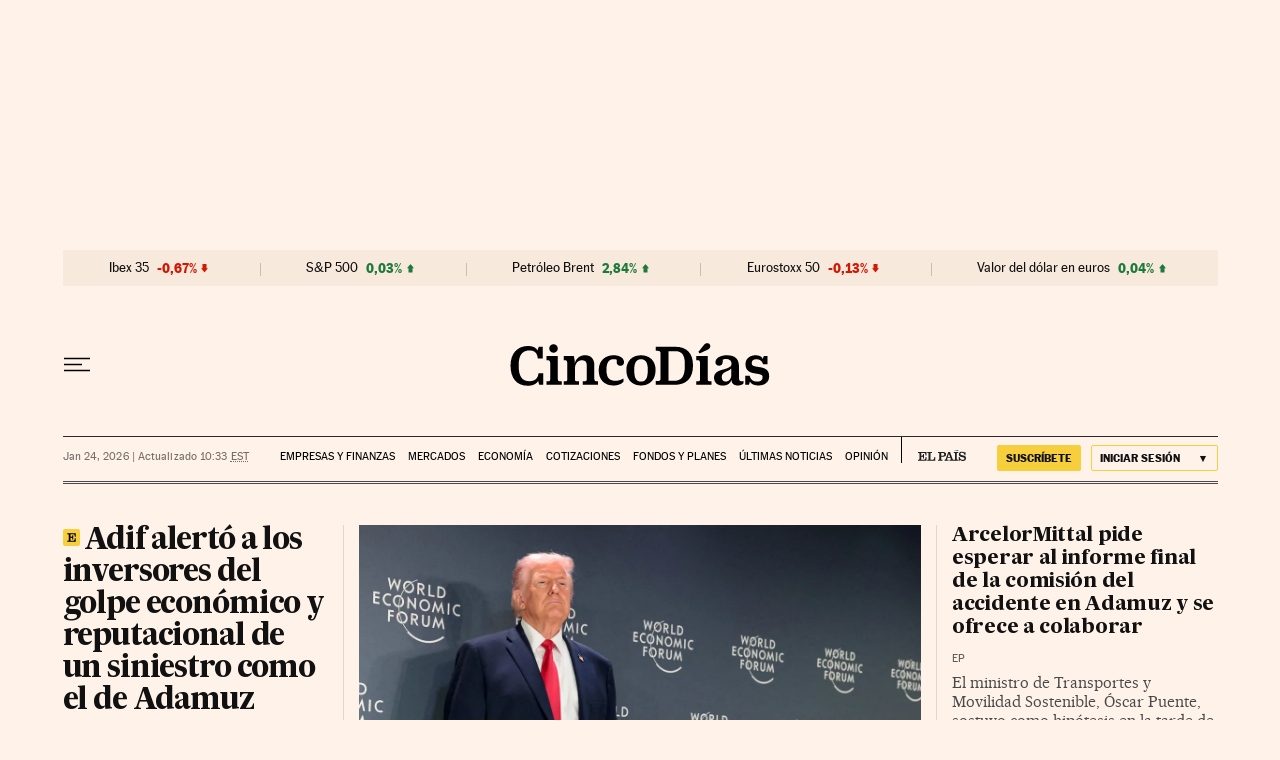

--- FILE ---
content_type: text/html; charset=utf-8
request_url: https://cincodias.elpais.com/?backURL=https%3A%2F%2Fcincodias.elpais.com%2Fcincodias%2F2014%2F11%2F26%2Feconomia%2F1417007989_719411.html
body_size: 60409
content:
<!DOCTYPE html><html lang="es-ES"><head><meta charSet="UTF-8"/><meta name="viewport" content="width=device-width, initial-scale=1.0"/><link rel="preconnect" href="//static.elpais.com"/><link rel="preconnect" href="//assets.adobedtm.com"/><link rel="preconnect" href="//sdk.privacy-center.org"/><link rel="preload" href="https://imagenes.elpais.com/resizer/v2/7BFPUFKWCJPJNAUO7TDLF3U6NY.jpg?auth=53e90561d13fcf3201d73c26774442aa5986fb9dd7ffde93d33e5262c7516460&amp;width=414&amp;height=311&amp;smart=true" imageSrcSet="https://imagenes.elpais.com/resizer/v2/7BFPUFKWCJPJNAUO7TDLF3U6NY.jpg?auth=53e90561d13fcf3201d73c26774442aa5986fb9dd7ffde93d33e5262c7516460&amp;width=414&amp;height=311&amp;smart=true 414w,https://imagenes.elpais.com/resizer/v2/7BFPUFKWCJPJNAUO7TDLF3U6NY.jpg?auth=53e90561d13fcf3201d73c26774442aa5986fb9dd7ffde93d33e5262c7516460&amp;width=828&amp;height=621&amp;smart=true 828w,https://imagenes.elpais.com/resizer/v2/7BFPUFKWCJPJNAUO7TDLF3U6NY.jpg?auth=53e90561d13fcf3201d73c26774442aa5986fb9dd7ffde93d33e5262c7516460&amp;width=1200&amp;height=900&amp;smart=true 1200w" imageSizes="(min-width: 1199px) 1155px, (min-width: 1001px) calc(100vw - 44px), (min-width: 768px) 715px, (min-width: 576px) calc(100vw - 40px), 100vw" as="image" fetchpriority="high"/><link rel="preload" href="https://static.elpais.com/dist/resources/fonts/majrit/majrit-text/Majrit-Text-Bold.woff2" as="font" type="font/woff2" crossorigin=""/><link rel="preload" href="https://static.elpais.com/dist/resources/fonts/majrit/majrit-text/Majrit-Text-Roman.woff2" as="font" type="font/woff2" crossorigin=""/><script type="application/javascript">window.ENP = {"globalContent":{"website":"cinco-dias","alertEnabled":true,"lotteryButtonEnabled":false,"chatbotDisabled":false,"subscribeLinkByIP":"https://elpais.com/suscripcion/latam/primermes/premium/mensual/anual/#/campaign","subscribeLink":"https://elpais.com/suscripciones/premium/primer-mes-anual/#/campaign","subscribePremiumLink":{"default":"https://elpais.com/suscripciones/premium/upgrade/","CA":"https://elpais.com/suscripciones/digital/premium/upgrade/eucan/","US":"https://elpais.com/suscripciones/digital/premium/upgrade/eucan/"},"usunLoginUrl":"https://services.users.elpais.com/serviceLogin.html","baseUrlApiGateway":"https://wdnf3ec6zb.execute-api.eu-west-1.amazonaws.com/PRO/api/","serviceProductUrl":"https://services.users.elpais.com/serviceProduct.html","newsGoogleScript":"https://news.google.com/swg/js/v1/swg.js","secretPasswordServiceProduct":"&_&que_es_mi_barco$_$","favoritesURL":"https://static.elpais.com/dist/resources/js/60deb63bd5c4d191113fa6b84e91d0e9/ENP-favorites.js","apiOrigin":"https://prisa-cinco-dias-prod.api.arc-cdn.net","publicApi":"https://publicapi.elpais.com","entitlements":{"basic":[2895115629259653],"premium":[2810938707754442]},"omitAds":false,"isHomepage":true,"refresh":true},"deployment":{"arcVersion":"2366","cssVersion":"60deb63bd5c4d191113fa6b84e91d0e9","jsVersion":"60deb63bd5c4d191113fa6b84e91d0e9","resourcePath":"https://static.elpais.com/dist"},"translations":{"dateTime":{"dateTimeConnector":"a las","ago":"Hace %s","actualizado":"Actualizado","act":"Act.","published":"Publicado a las:","modified":"y modificado a las"},"sharedBar":{"commentsMessage":"Ir a los comentarios","copyLink":"Enlace copiado"},"subscribePremiumText":"Añade más ventajas a tu suscripción: 2 cuentas de email, PDF de EL PAÍS y todo Cinco Días.","subscribePremiumButton":"HAZTE PREMIUM","chatbot":{"welcomeMessage":"Hola%s, ¿puedo ayudarte?"},"cutOffMarks":{"searchBox":{"common":{"defaultOptionText":"Por %s"}},"cutOffMarksList":{"common":{"noResultsMessage":"No se encontraron resultados"}}},"games":{"registerPrimaryPlayText":"Regístrate ahora","registerSecondaryPlayText":"Ya soy suscriptor"},"wrapped2025":{"mostReadSections":{"titleSubscribed":"Tus artículos más leídos han sido sobre"}}},"siteProperties":{"liveKickerUrl":"https://eskup.elpais.com/OuteskupSimple","languageCode":"es-ES","siteDomainURL":"https://cincodias.elpais.com","subscribeOther":{"default":{"MX":"https://elpais.com/suscripcion/latam/primermes/premium/mensual/anual/#/campaign","CO":"https://elpais.com/suscripcion/colombia/premium/primermes/anual/#/campaign","CL":"https://elpais.com/suscripcion/latam/primermes/premium/mensual/anual/#/campaign","CA":"https://elpais.com/suscripciones/digital/premium/primer-mes-anual/eucan","US":"https://elpais.com/suscripciones/digital/premium/primer-mes-anual/eucan"},"freemium_t2":{"default":"https://elpais.com/suscripciones/premium/primer-mes-anual/#/campaign","defaultAm":"https://elpais.com/suscripcion/latam/primermes/premium/mensual/anual/#/campaign","MX":"https://elpais.com/suscripcion/latam/primermes/premium/mensual/anual/#/campaign","CO":"https://elpais.com/suscripcion/colombia/premium/primermes/anual/#/campaign","CL":"https://elpais.com/suscripcion/latam/primermes/premium/mensual/anual/#/campaign","CA":"https://elpais.com/suscripciones/digital/premium/primer-mes-anual/eucan","US":"https://elpais.com/suscripciones/digital/premium/primer-mes-anual/eucan"}},"relativeSearchURL":"/buscador/","games":{"ctaLoginUrl":"https://elpais.com/subscriptions/#/sign-in#?prod=REGCONTADOR&o=popup_regwall","ctaRegisterUrl":"https://elpais.com/subscriptions/#/register#?prod=REGCONTADOR&o=popup_regwall&prm=signwall_contadorpopup_registro_el-pais"}},"disabledFeatures":{"NOFAV":true,"NOPUBLI":false,"NOCSS":false},"overrideCss":null,"envVars":{}};</script><script type="application/javascript">window.LANG = "es-ES";</script><script type="text/javascript">window.arcIdentityApiOrigin = "https://prisa-cinco-dias-prod.api.arc-cdn.net";window.arcSalesApiOrigin = "https://prisa-cinco-dias-prod.api.arc-cdn.net";window.arcSignInUrl = "/subscriptions";if (false || window.location.pathname.indexOf('/pf/') === 0)
  { window.arcSignInUrl = "/pf" + window.arcSignInUrl + "?_website=cinco-dias"; }</script><script src="https://static.prisa.com/dist/subs/sharesessionsubdomain/v1/latest/sharesessionsubdomain.min.js"></script><script type="text/javascript" id="enp-script-0" src="https://static.elpais.com/dist/resources/js/60deb63bd5c4d191113fa6b84e91d0e9/ENP-section-front.js" defer=""></script><script src="https://contributor.google.com/scripts/1d9eb4aae2cdce07/loader.js" defer=""></script><script type="text/javascript">
          var EP=EP||{};
          (function(e){e.FC={getCookie:function(a){a+="=";for(var d=document.cookie.split(";"),b=0;b<d.length;b++){for(var c=d[b];" "==c.charAt(0);)c=c.substring(1,c.length);if(0==c.indexOf(a))return c.substring(a.length,c.length)}return null},getReleasedStorage:function(a,d){my_storage=window.localStorage;var b=my_storage.getItem(a);if(null!==b&&-1!=b.indexOf("|")){var c=b.substring(0,b.indexOf("|"));b=b.substring(b.indexOf("|")+1,b.length);if(c==
          d||"mostrarFC"==a&&"SI"==b)return b}return null},setReleasedStorage:function(a,d,b){my_storage=window.localStorage;my_storage.setItem(a,d+"|"+b)},cumpleAleatorio:function(a){return cumple_aleatorio=100*Math.random()<a?!0:!1},init:function(){window.es_suscriptor=!1;var{UT=''}=(cookieValue=EP.FC.getCookie("pmuser"))&&cookieValue!=='null'?JSON.parse(cookieValue):{};es_suscriptor=(UT==="T1"||UT==="T2");window.googlefc=window.googlefc||{};googlefc.controlledMessagingFunction=function(a){(es_suscriptor||true)?a.proceed(!1):a.proceed(!0)}}};EP.FC.init()})(EP);
          (function(){'use strict';var f=function(a){var b=0;return function(){return b<a.length?{done:!1,value:a[b++]}:{done:!0}}},l=this,m=/^[w+/_-]+[=]{0,2}$/,n=null,q=function(){},r=function(a){var b=typeof a;if("object"==b)if(a){if(a instanceof Array)return"array";if(a instanceof Object)return b;var c=Object.prototype.toString.call(a);if("[object Window]"==c)return"object";if("[object Array]"==c||"number"==typeof a.length&&"undefined"!=typeof a.splice&&"undefined"!=typeof a.propertyIsEnumerable&&!a.propertyIsEnumerable("splice"))return"array";
          if("[object Function]"==c||"undefined"!=typeof a.call&&"undefined"!=typeof a.propertyIsEnumerable&&!a.propertyIsEnumerable("call"))return"function"}else return"null";else if("function"==b&&"undefined"==typeof a.call)return"object";return b},t=Date.now||function(){return+new Date},u=function(a,b){function c(){}c.prototype=b.prototype;a.m=b.prototype;a.prototype=new c;a.prototype.constructor=a;a.j=function(a,c,g){for(var d=Array(arguments.length-2),e=2;e<arguments.length;e++)d[e-2]=arguments[e];return b.prototype[c].apply(a,
          d)}};var v=function(a,b){Object.defineProperty(l,a,{configurable:!1,get:function(){return b},set:q})};var w=function(){return Math.floor(2147483648*Math.random()).toString(36)+Math.abs(Math.floor(2147483648*Math.random())^t()).toString(36)};var y=function(){this.a="";this.b=x},x={},z=function(a){var b=new y;b.a=a;return b};var A=function(a,b){a.src=b instanceof y&&b.constructor===y&&b.b===x?b.a:"type_error:TrustedResourceUrl";if(null===n)b:{b=l.document;if((b=b.querySelector&&b.querySelector("script[nonce]"))&&(b=b.nonce||b.getAttribute("nonce"))&&m.test(b)){n=b;break b}n=""}b=n;b&&a.setAttribute("nonce",b)};var B=function(a){this.a=a||l.document||document};B.prototype.appendChild=function(a,b){a.appendChild(b)};var C=function(a,b,c,d,e,g){try{var h=a.a,k=a.a.createElement("SCRIPT");k.async=!0;A(k,b);h.head.appendChild(k);k.addEventListener("load",function(){e();d&&h.head.removeChild(k)});k.addEventListener("error",function(){0<c?C(a,b,c-1,d,e,g):(d&&h.head.removeChild(k),g())})}catch(p){g()}};var D=l.atob("aHR0cHM6Ly93d3cuZ3N0YXRpYy5jb20vaW1hZ2VzL2ljb25zL21hdGVyaWFsL3N5c3RlbS8xeC93YXJuaW5nX2FtYmVyXzI0ZHAucG5n"),E=l.atob("WW91IGFyZSBzZWVpbmcgdGhpcyBtZXNzYWdlIGJlY2F1c2UgYWQgb3Igc2NyaXB0IGJsb2NraW5nIHNvZnR3YXJlIGlzIGludGVyZmVyaW5nIHdpdGggdGhpcyBwYWdlLg=="),aa=l.atob("RGlzYWJsZSBhbnkgYWQgb3Igc2NyaXB0IGJsb2NraW5nIHNvZnR3YXJlLCB0aGVuIHJlbG9hZCB0aGlzIHBhZ2Uu"),ba=function(a,b,c){this.b=a;this.f=new B(this.b);this.a=null;this.c=[];this.g=!1;this.i=b;this.h=c},H=function(a){if(a.b.body&&!a.g){var b=
          function(){F(a);l.setTimeout(function(){return G(a,3)},50)};C(a.f,a.i,2,!0,function(){l[a.h]||b()},b);a.g=!0}},F=function(a){for(var b=I(1,5),c=0;c<b;c++){var d=J(a);a.b.body.appendChild(d);a.c.push(d)}b=J(a);b.style.bottom="0";b.style.left="0";b.style.position="fixed";b.style.width=I(100,110).toString()+"%";b.style.zIndex=I(2147483544,2147483644).toString();b.style["background-color"]=K(249,259,242,252,219,229);b.style["box-shadow"]="0 0 12px #888";b.style.color=K(0,10,0,10,0,10);b.style.display=
          "flex";b.style["justify-content"]="center";b.style["font-family"]="Roboto, Arial";c=J(a);c.style.width=I(80,85).toString()+"%";c.style.maxWidth=I(750,775).toString()+"px";c.style.margin="24px";c.style.display="flex";c.style["align-items"]="flex-start";c.style["justify-content"]="center";d=a.f.a.createElement("IMG");d.className=w();d.src=D;d.style.height="24px";d.style.width="24px";d.style["padding-right"]="16px";var e=J(a),g=J(a);g.style["font-weight"]="bold";g.textContent=E;var h=J(a);h.textContent=
          aa;L(a,e,g);L(a,e,h);L(a,c,d);L(a,c,e);L(a,b,c);a.a=b;a.b.body.appendChild(a.a);b=I(1,5);for(c=0;c<b;c++)d=J(a),a.b.body.appendChild(d),a.c.push(d)},L=function(a,b,c){for(var d=I(1,5),e=0;e<d;e++){var g=J(a);b.appendChild(g)}b.appendChild(c);c=I(1,5);for(d=0;d<c;d++)e=J(a),b.appendChild(e)},I=function(a,b){return Math.floor(a+Math.random()*(b-a))},K=function(a,b,c,d,e,g){return"rgb("+I(Math.max(a,0),Math.min(b,255)).toString()+","+I(Math.max(c,0),Math.min(d,255)).toString()+","+I(Math.max(e,0),Math.min(g,
          255)).toString()+")"},J=function(a){a=a.f.a.createElement("DIV");a.className=w();return a},G=function(a,b){0>=b||null!=a.a&&0!=a.a.offsetHeight&&0!=a.a.offsetWidth||(ca(a),F(a),l.setTimeout(function(){return G(a,b-1)},50))},ca=function(a){var b=a.c;var c="undefined"!=typeof Symbol&&Symbol.iterator&&b[Symbol.iterator];b=c?c.call(b):{next:f(b)};for(c=b.next();!c.done;c=b.next())(c=c.value)&&c.parentNode&&c.parentNode.removeChild(c);a.c=[];(b=a.a)&&b.parentNode&&b.parentNode.removeChild(b);a.a=null};var M=function(a,b,c){a=l.btoa(a+b);v(a,c)},da=function(a,b,c){for(var d=[],e=2;e<arguments.length;++e)d[e-2]=arguments[e];e=l.btoa(a+b);e=l[e];if("function"==r(e))e.apply(null,d);else throw Error("API not exported.");};var fa=function(a,b,c,d,e){var g=ea(c),h=function(c){c.appendChild(g);l.setTimeout(function(){g?(0!==g.offsetHeight&&0!==g.offsetWidth?b():a(),g.parentNode&&g.parentNode.removeChild(g)):a()},d)},k=function(a){document.body?h(document.body):0<a?l.setTimeout(function(){k(a-1)},e):b()};k(3)},ea=function(a){var b=document.createElement("div");b.className=a;b.style.width="1px";b.style.height="1px";b.style.position="absolute";b.style.left="-10000px";b.style.top="-10000px";b.style.zIndex="-10000";return b};var N=null;var O=function(){},P="function"==typeof Uint8Array,Q=function(a,b){a.b=null;b||(b=[]);a.l=void 0;a.f=-1;a.a=b;a:{if(b=a.a.length){--b;var c=a.a[b];if(!(null===c||"object"!=typeof c||"array"==r(c)||P&&c instanceof Uint8Array)){a.g=b-a.f;a.c=c;break a}}a.g=Number.MAX_VALUE}a.i={}},R=[],S=function(a,b){if(b<a.g){b+=a.f;var c=a.a[b];return c===R?a.a[b]=[]:c}if(a.c)return c=a.c[b],c===R?a.c[b]=[]:c},U=function(a,b){var c=T;a.b||(a.b={});if(!a.b[b]){var d=S(a,b);d&&(a.b[b]=new c(d))}return a.b[b]};
          O.prototype.h=P?function(){var a=Uint8Array.prototype.toJSON;Uint8Array.prototype.toJSON=function(){if(!N){N={};for(var a=0;65>a;a++)N[a]="ABCDEFGHIJKLMNOPQRSTUVWXYZabcdefghijklmnopqrstuvwxyz0123456789+/=".charAt(a)}a=N;for(var c=[],d=0;d<this.length;d+=3){var e=this[d],g=d+1<this.length,h=g?this[d+1]:0,k=d+2<this.length,p=k?this[d+2]:0,ha=e>>2;e=(e&3)<<4|h>>4;h=(h&15)<<2|p>>6;p&=63;k||(p=64,g||(h=64));c.push(a[ha],a[e],a[h],a[p])}return c.join("")};try{return JSON.stringify(this.a&&this.a,V)}finally{Uint8Array.prototype.toJSON=
          a}}:function(){return JSON.stringify(this.a&&this.a,V)};var V=function(a,b){return"number"!=typeof b||!isNaN(b)&&Infinity!==b&&-Infinity!==b?b:String(b)};O.prototype.toString=function(){return this.a.toString()};var T=function(a){Q(this,a)};u(T,O);var W=function(a){Q(this,a)};u(W,O);var ia=function(a,b){this.g=new B(a);var c=U(b,11);c=z(S(c,4)||"");this.b=new ba(a,c,S(b,10));this.a=b;this.f=S(this.a,1);this.c=!1},X=function(a,b,c,d){b=new T(b?JSON.parse(b):null);b=z(S(b,4)||"");C(a.g,b,3,!1,c,function(){fa(function(){H(a.b);d(!1)},function(){d(!0)},S(a.a,12),S(a.a,5),S(a.a,3))})},ja=function(a){a.c||(M(a.f,"internal_api_load_with_sb",function(b,c,d){X(a,b,c,d)}),M(a.f,"internal_api_sb",function(){H(a.b)}),a.c=!0)};var Y=function(a){this.h=l.document;this.a=new ia(this.h,a);this.f=S(a,1);this.g=U(a,2);this.c=!1;this.b=a};Y.prototype.start=function(){try{ka(),ja(this.a),l.googlefc=l.googlefc||{},"callbackQueue"in l.googlefc||(l.googlefc.callbackQueue=[]),la(this)}catch(a){H(this.a.b)}};
          var ka=function(){var a=function(){if(!l.frames.googlefcPresent)if(document.body){var b=document.createElement("iframe");b.style.display="none";b.style.width="0px";b.style.height="0px";b.style.border="none";b.style.zIndex="-1000";b.style.left="-1000px";b.style.top="-1000px";b.name="googlefcPresent";document.body.appendChild(b)}else l.setTimeout(a,5)};a()},la=function(a){var b=t();X(a.a,a.g.h(),function(){var c=l.btoa(a.f+"cached_js");(c=l[c])?(c=l.atob(c),c=3E5>Math.abs(b-parseInt(c,10))):c=!1;c||
          (da(a.f,"internal_api_sb"),Z(a,S(a.b,9)))},function(b){b?Z(a,S(a.b,7)):Z(a,S(a.b,8))})},Z=function(a,b){a.c||(a.c=!0,a=new l.XMLHttpRequest,a.open("GET",b,!0),a.send())};(function(a,b){l[a]=function(c){for(var d=[],e=0;e<arguments.length;++e)d[e-0]=arguments[e];l[a]=q;b.apply(null,d)}})("__475an521in8a__",function(a){"function"==typeof l.atob&&(a=l.atob(a),a=new W(a?JSON.parse(a):null),(new Y(a)).start())});}).call(this);

          window.__475an521in8a__("[base64]/[base64]/[base64]");
          </script><script type="application/javascript">window.DTM = Object.assign(window.DTM || {}, {"isArticle":false,"pageDataLayer":{"businessUnit":"noticias","canonicalURL":"https://cincodias.elpais.com/","domain":"cincodias.elpais.com","edition":"cincodias","geoRegion":"españa","language":"es-ES","paywallID":"","liveContent":false,"org":"prisa","pageInstanceID":"1769269142821_90314943","pageName":"elpaiscom/cincodias/","publisher":"el pais","siteID":"elpaiscom","sysEnv":"web","thematic":"informacion","onsiteSearchResults":"","onsiteSearchTerm":"","paywallActive":false,"paywallCounter":"not-set","pageTypology":"","paywallProductOther":"","editionNavigation":"not-set","author":[],"creationDate":"","pageType":"portada","dataLayerDelay":false,"paywallStatus":"0","primaryCategory":"home","secondaryCategories":"","subCategory1":"home","subCategory2":"","tags":[]},"path":"//assets.adobedtm.com/0681c221600c/d0943e7fed9e/launch-90f4fb204f3b.min.js"});</script><title>Cinco Días: economía y mercados</title><meta name="date" scheme="W3CDTF" content="2026-01-24T16:33:21+01:00"/><meta name="lang" content="es-ES"/><meta name="author" content="CincoDías"/><meta name="robots" content="index,follow"/><meta name="description" content="Noticias de última hora sobre economía, mercados, pymes y emprendedores, empresas, finanzas y tecnología en Cinco Días y EL PAÍS Economía."/><meta name="organization" content="Ediciones EL PAÍS S.L."/><meta property="article:publisher" content="https://www.facebook.com/Cincodias/"/><meta property="article:modified_time" content="2026-01-24T16:33:21+01:00"/><meta property="og:title" content="Cinco Días: economía y mercados"/><meta property="og:description" content="Noticias de última hora sobre economía, mercados, pymes y emprendedores, empresas, finanzas y tecnología en Cinco Días y EL PAÍS Economía."/><meta property="og:updated_time" content="2026-01-24T16:33:21+01:00"/><meta property="og:image" content="https://imagenes.elpais.com/resizer/v2/7QD32BNDDJFE7DKHMBZILYGTDM.png?auth=657181527eaeb17711042ce4612a9a05224329943f59dbfc44009258410eed33"/><meta property="og:image:width" content="300"/><meta property="og:image:height" content="300"/><meta property="og:url" content="https://cincodias.elpais.com"/><meta property="og:type" content="website"/><meta property="og:site_name" content="Cinco Días"/><meta property="fb:app_id" content="94039431626"/><meta property="twitter:card" content="summary"/><meta property="twitter:site" content="@cincodiascom"/><link rel="canonical" href="https://cincodias.elpais.com"/><meta property="article:section" content="Portada"/><meta property="twitter:title" content="Cinco Días: economía y mercados"/><meta property="og:article:publisher" content="Cinco Días"/><meta property="og:article:author" content="CincoDías"/><meta property="fb:admins" content="851024123, 100008251487379"/><meta property="fb:pages" content="36280712574, 8585811569"/><link rel="alternate" href="https://feeds.elpais.com/mrss-s/pages/ep/site/cincodias.elpais.com/portada" type="application/rss+xml" title="RSS de la portada de Cinco Días"/><script type="application/ld+json">[{"@context":"https://schema.org/","@type":"BreadcrumbList","itemListElement":[{"@type":"ListItem","item":{"@type":"CollectionPage","@id":"https://cincodias.elpais.com/","name":"Cinco Días: economía y mercados"},"position":1},null]},{"@context":"https://schema.org/","@type":"WebSite","name":"Cinco Días: economía y mercados","sameAs":["https://www.facebook.com/Cincodias","https://twitter.com/cincodiascom","https://www.youtube.com/c/cincodias","https://es.wikipedia.org/wiki/El_Pa%C3%ADs"],"description":"Noticias de última hora sobre economía, mercados, pymes y emprendedores, empresas, finanzas y tecnología en Cinco Días y EL PAÍS Economía.","image":{"@type":"ImageObject","url":"https://imagenes.elpais.com/resizer/v2/7QD32BNDDJFE7DKHMBZILYGTDM.png?auth=657181527eaeb17711042ce4612a9a05224329943f59dbfc44009258410eed33","height":"300","width":"300"},"url":"https://cincodias.elpais.com","copyrightHolder":{"@type":["NewsMediaOrganization","Organization"],"name":"Cinco Días: economía y mercados","@id":"https://cincodias.elpais.com/#organization","url":"https://cincodias.elpais.com","logo":{"@type":"ImageObject","url":"https://imagenes.elpais.com/resizer/v2/7QD32BNDDJFE7DKHMBZILYGTDM.png?auth=657181527eaeb17711042ce4612a9a05224329943f59dbfc44009258410eed33","height":"300","width":"300"},"location":{"@type":"Place","name":"Cinco Días: economía y mercados","hasMap":"https://www.google.com/maps/dir/40.4373704,-3.62446/EL+PAIS,+S.L,+Calle+Miguel+Yuste,+40,+28037+Madrid/@40.4374475,-3.6264062,17z/data=!3m1!4b1!4m9!4m8!1m1!4e1!1m5!1m1!1s0xd422f0ae374e7f9:0x85a924c5a0085092!2m2!1d-3.6242389!2d40.4374558","url":"https://cincodias.elpais.com","geo":{"@type":"GeoCoordinates","latitude":"40.4373704","longitude":"-3.62446"},"address":{"@type":"PostalAddress","streetAddress":"Miguel Yuste","addressLocality":"40","addressRegion":"Madrid","postalCode":"28037","addressCountry":{"@type":"Country","name":"ES"}}},"diversityPolicy":"https://elpais.com/info/codigo-etico/#diversidad","ethicsPolicy":"https://elpais.com/info/codigo-etico/#principios","foundingDate":"1976-05-04","actionableFeedbackPolicy":"https://elpais.com/info/codigo-etico/#contacto","correctionsPolicy":"https://elpais.com/info/codigo-etico/#cambios","diversityStaffingReport":"https://elpais.com/info/codigo-etico/#diversidad","ownershipFundingInfo":"https://elpais.com/info/codigo-etico/#estructura","unnamedSourcesPolicy":"https://elpais.com/info/codigo-etico/#fuentes"},"creator":{"@type":["NewsMediaOrganization","Organization"],"name":"Cinco Días: economía y mercados","@id":"https://cincodias.elpais.com/#organization","url":"https://cincodias.elpais.com","logo":{"@type":"ImageObject","url":"https://imagenes.elpais.com/resizer/v2/7QD32BNDDJFE7DKHMBZILYGTDM.png?auth=657181527eaeb17711042ce4612a9a05224329943f59dbfc44009258410eed33","height":"300","width":"300"},"location":{"@type":"Place","name":"Cinco Días: economía y mercados","hasMap":"https://www.google.com/maps/dir/40.4373704,-3.62446/EL+PAIS,+S.L,+Calle+Miguel+Yuste,+40,+28037+Madrid/@40.4374475,-3.6264062,17z/data=!3m1!4b1!4m9!4m8!1m1!4e1!1m5!1m1!1s0xd422f0ae374e7f9:0x85a924c5a0085092!2m2!1d-3.6242389!2d40.4374558","url":"https://cincodias.elpais.com","geo":{"@type":"GeoCoordinates","latitude":"40.4373704","longitude":"-3.62446"},"address":{"@type":"PostalAddress","streetAddress":"Miguel Yuste","addressLocality":"40","addressRegion":"Madrid","postalCode":"28037","addressCountry":{"@type":"Country","name":"ES"}}},"diversityPolicy":"https://elpais.com/info/codigo-etico/#diversidad","ethicsPolicy":"https://elpais.com/info/codigo-etico/#principios","foundingDate":"1976-05-04","actionableFeedbackPolicy":"https://elpais.com/info/codigo-etico/#contacto","correctionsPolicy":"https://elpais.com/info/codigo-etico/#cambios","diversityStaffingReport":"https://elpais.com/info/codigo-etico/#diversidad","ownershipFundingInfo":"https://elpais.com/info/codigo-etico/#estructura","unnamedSourcesPolicy":"https://elpais.com/info/codigo-etico/#fuentes"}},{"@context":"https://schema.org/","@type":"WPHeader","cssSelector":".z-he"},{"@context":"https://schema.org/","@type":"WPFooter","cssSelector":".z-fo"}]</script><link rel="manifest" href="/pf/resources/manifests/sites/cinco-dias.webmanifest?d=2366"/><link rel="icon" href="https://static.elpais.com/dist/resources/images/cincodias/favicon.ico" type="image/x-icon"/><link rel="icon" href="https://static.elpais.com/dist/resources/images/cincodias/favicon_96.png" type="image/png" sizes="96x96"/><link rel="apple-touch-icon" sizes="180x180" href="https://static.elpais.com/dist/resources/images/cincodias/apple-touch-icon.png"/><style id="critical-css">:root{--article-body-tablet-offset: rem(32px);--grid-6-1-column-content: calc(1 * ((100% - var(--grid-column-gap) * 5) / 6 + var(--grid-column-gap)) - var(--grid-column-gap));--grid-6-1-column-content-gap: calc(1 * ((100% - var(--grid-column-gap) * 5) / 6 + var(--grid-column-gap)));--grid-8-1-column-content: calc(1 * ((100% - var(--grid-column-gap) * 7) / 8 + var(--grid-column-gap)) - var(--grid-column-gap));--grid-8-1-column-content-gap: calc(1 * ((100% - var(--grid-column-gap) * 7) / 8 + var(--grid-column-gap)));--grid-8-2-column-content: calc(2 * ((100% - var(--grid-column-gap) * 7) / 8 + var(--grid-column-gap)) - var(--grid-column-gap));--grid-8-3-column-content: calc(3 * ((100% - var(--grid-column-gap) * 7) / 8 + var(--grid-column-gap)) - var(--grid-column-gap));--grid-8-4-column-content: calc(4 * ((100% - var(--grid-column-gap) * 7) / 8 + var(--grid-column-gap)) - var(--grid-column-gap));--grid-10-1-column-content: calc(1 * ((100% - var(--grid-column-gap) * 9) / 10 + var(--grid-column-gap)) - var(--grid-column-gap));--grid-10-2-column-content: calc(2 * ((100% - var(--grid-column-gap) * 9) / 10 + var(--grid-column-gap)) - var(--grid-column-gap));--grid-10-3-column-content: calc(3 * ((100% - var(--grid-column-gap) * 9) / 10 + var(--grid-column-gap)) - var(--grid-column-gap));--grid-10-4-column-content: calc(4 * ((100% - var(--grid-column-gap) * 9) / 10 + var(--grid-column-gap)) - var(--grid-column-gap));--grid-10-1-column-content-gap: calc(1 * ((100% - var(--grid-column-gap) * 9) / 10 + var(--grid-column-gap)));--grid-12-1-column-content-gap: calc(1 * ((100% - var(--grid-column-gap) * 11) / 12 + var(--grid-column-gap)))}html{line-height:1.15;-webkit-text-size-adjust:100%}body{margin:0}hr{box-sizing:content-box;height:0;overflow:visible}pre{font-family:monospace,monospace;font-size:1em}abbr[title]{border-bottom:none;text-decoration:underline;-webkit-text-decoration:underline dotted;text-decoration:underline dotted}b,strong{font-weight:bolder}code,kbd,samp{font-family:monospace,monospace;font-size:1em}small{font-size:80%}sub,sup{font-size:75%;line-height:0;position:relative;vertical-align:baseline}sub{bottom:-.25em}sup{top:-.5em}button,input,optgroup,select,textarea{font-family:inherit;font-size:100%;line-height:1.15;margin:0}button,input{overflow:visible}button,select{text-transform:none}button,[type=button],[type=reset],[type=submit]{-webkit-appearance:button}button::-moz-focus-inner,[type=button]::-moz-focus-inner,[type=reset]::-moz-focus-inner,[type=submit]::-moz-focus-inner{border-style:none;padding:0}button:-moz-focusring,[type=button]:-moz-focusring,[type=reset]:-moz-focusring,[type=submit]:-moz-focusring{outline:1px dotted ButtonText}legend{box-sizing:border-box;color:inherit;display:table;max-width:100%;padding:0;white-space:normal}progress{vertical-align:baseline}textarea{overflow:auto}[type=number]::-webkit-inner-spin-button,[type=number]::-webkit-outer-spin-button{height:auto}[type=search]{-webkit-appearance:textfield;outline-offset:-2px}[type=search]::-webkit-search-decoration{-webkit-appearance:none}::-webkit-file-upload-button{-webkit-appearance:button;font:inherit}details{display:block}summary{display:list-item}iframe,img{display:block;border:none}input,textarea{outline:none}figure{margin:0}[type=search]::-webkit-search-cancel-button{display:none}._g{position:relative;box-sizing:border-box;grid-template-rows:max-content;grid-auto-flow:dense}[class*=_g_c-]{grid-row-start:auto}._g{grid-template-columns:repeat(4,1fr)}._g-xs{display:grid}._g-s>div{position:relative}._g-s>div:not(:first-child):before{content:"";position:absolute;top:0;left:-16px;height:100%;border-left:1px solid #e9e9e9}._g_c-1{grid-column-end:span 1}._g_c-2{grid-column-end:span 2}._g_c-3{grid-column-end:span 3}._g_c-4{grid-column-end:span 4}:root{--grid-column-gap: 1.3125rem;--grid-column-gap-justify: -1.3125rem;--grid-offset: 1.25rem;--grid-offset-justify: -1.25rem}._g{grid-column-gap:1.3125rem}._g-o{padding-left:1.25rem;padding-right:1.25rem}._g-o{margin-left:auto;margin-right:auto;box-sizing:border-box;width:100%}._g-f{max-width:none}._gf-np{padding:0}._gf .c{border-bottom:0}@keyframes blink{0%{opacity:1}50%{opacity:0}to{opacity:1}}@font-face{font-family:MajritTx;font-style:normal;font-weight:700;font-display:swap;src:url(https://static.elpais.com/dist/resources/fonts/majrit/majrit-text/Majrit-Text-Bold.woff2) format("woff2"),url(https://static.elpais.com/dist/resources/fonts/majrit/majrit-text/Majrit-Text-Bold.woff) format("woff")}@font-face{font-family:MajritTxRoman;font-style:normal;font-weight:400;font-display:swap;src:url(https://static.elpais.com/dist/resources/fonts/majrit/majrit-text/Majrit-Text-Roman.woff2) format("woff2"),url(https://static.elpais.com/dist/resources/fonts/majrit/majrit-text/Majrit-Text-Roman.woff) format("woff")}@font-face{font-family:MarcinAntB;font-style:normal;font-weight:400;font-display:swap;src:url(https://static.elpais.com/dist/resources/fonts/marcin-ant-b/marcinantb-regular-webfont.woff2) format("woff2"),url(https://static.elpais.com/dist/resources/fonts/marcin-ant-b/marcinantb-regular-webfont.woff) format("woff")}@font-face{font-family:MajritTx;font-style:italic;font-weight:700;font-display:swap;src:url(https://static.elpais.com/dist/resources/fonts/majrit/majrit-text/Majrit-Text-Bold-Italic.woff2) format("woff2"),url(https://static.elpais.com/dist/resources/fonts/majrit/majrit-text/Majrit-Text-Bold-Italic.woff) format("woff")}@font-face{font-family:MajritTx;font-style:normal;font-weight:900;font-display:swap;src:url(https://static.elpais.com/dist/resources/fonts/majrit/majrit-text/Majrit-Text-Black.woff2) format("woff2"),url(https://static.elpais.com/dist/resources/fonts/majrit/majrit-text/Majrit-Text-Black.woff) format("woff")}@font-face{font-family:MarcinAntB;font-style:normal;font-weight:700;font-display:swap;src:url(https://static.elpais.com/dist/resources/fonts/marcin-ant-b/marcinantb-bold-webfont.woff2) format("woff2"),url(https://static.elpais.com/dist/resources/fonts/marcin-ant-b/marcinantb-bold-webfont.woff) format("woff")}.clearfix:after,._cf:after{display:block;clear:both;content:""}._rt{position:relative;display:block}._rt:before{display:block;padding-top:var(--arc-aspect-ratio);content:""}._rt>*{position:absolute;top:0;left:0;width:100%;height:100%}._rt-1x1{--arc-aspect-ratio: 100%}._rt-4x3{--arc-aspect-ratio: 75%}._rt-16x9{--arc-aspect-ratio: 56.25%}._rt-9x16{--arc-aspect-ratio: 177.7777777778%}._rt-21x9{--arc-aspect-ratio: 42.8571428571%}.btn{color:inherit;background-color:unset;border:none;padding:0;box-sizing:border-box;font-size:.6875rem;line-height:1.36;text-transform:uppercase;padding:.3125rem .5rem;border-radius:.125rem;text-align:center;vertical-align:middle;cursor:pointer;font-weight:700;min-width:1.6875rem;display:inline-flex;justify-content:center;align-items:center;font-family:MarcinAntB,sans-serif;border:.0625rem solid transparent;white-space:nowrap}.btn:hover{opacity:.8}.btn-md{padding:.5rem;min-width:2rem;line-height:1rem}.btn-lg{min-width:10.3125rem;padding:.6875rem}.btn-1{right:.75rem;top:.75rem}.btn-2{background:#f7cf3c}.btn-3{border:1px solid #f7cf3c}.btn-4{border:1px solid #efefef;border-radius:0}.btn-5{background:#1a406d;color:#fff}.btn-6{background:#0661eb;color:#fff}.btn-7{border:1px solid #0661EB;color:#111}.btn-8{border:1px solid #0661EB}.btn-9{background:#0661eb}.btn-10{background-color:#e8120b;color:#fff}.btn-i{height:2rem;width:2rem}.btn-i svg{height:auto;width:1rem}._re{width:100%;height:auto}._pr{position:relative}._pa{position:absolute}._pf{position:fixed}._ls{list-style:none;padding:0;margin:0}._db{display:block}._df{display:flex}._di{display:inline}._dib{display:inline-block}._dg{display:grid}._dn{display:none}._ai-c{align-items:center}._js-c{justify-self:center}._js-e{justify-self:end}._jc-c{justify-content:center}._jc-se{justify-content:space-evenly}._btn{color:inherit;background-color:unset;border:none;padding:0;box-sizing:border-box;cursor:pointer;display:inline-flex;justify-content:center;align-items:center}._fl{float:left}._fr{float:right}._sr{background:#f9dc4a;color:#000;border:3px solid #000;font-size:1rem;line-height:1.13;padding:.625rem}._sr:not(:focus){border:0;clip:rect(0 0 0 0);clip-path:inset(100%);height:1px;overflow:hidden;padding:0;position:absolute;white-space:nowrap;width:1px}._sr:focus{position:fixed;top:0;left:0;z-index:1500;outline:none}.tpl-modal{overflow:hidden}body{background:#fff3e9;color:#111;font-family:MajritTx,serif}a{text-decoration:none;color:inherit}a:hover{opacity:.8;transition:opacity .4s}figure a:hover{opacity:1}:root{--svg-circle: #fff;--svg-action: #fff}.ad,.prisa_ad,.ad-center-rail{display:flex;justify-content:center;line-height:0}.ad-mpu{min-width:18.75rem;height:37.5rem;align-items:flex-start;justify-content:center}.ad-mpu>div{width:18.75rem;min-height:18.75rem;position:sticky;z-index:1;margin:0 auto;top:0}.ad-giga{min-height:6.25rem;max-width:74.9375rem;margin:0 auto}.ad-giga-1{position:sticky;top:0;z-index:1010}.ad-315-otb{width:19.6875rem;min-height:36.25rem}.ad-sticky{position:fixed;bottom:0;z-index:1050;height:6.25rem;box-shadow:0 0 5px 2px #00000036;display:none;width:100%}div[id^=elpais_gpt-MPU]{height:37.5rem;min-width:18.75rem;align-items:flex-start;justify-content:center;clear:both}.ad-ntsd{min-height:1.875rem}.tpl-admin .placeholder_ad .ad_content{display:flex;justify-content:center;align-items:center;background:#e2d7ce;font-family:sans-serif;font-size:.75rem;margin:0 auto}.tpl-admin .ad-mldb{display:none}.ad-giga-2{margin-top:4.375rem}.contrast-on{background-color:#000;filter:grayscale(100%) invert(100%)}.contrast-on a img,.contrast-on a video,.contrast-on figure img,.contrast-on figure video{filter:invert(1)}.contrast-on .ep_e,.contrast-on .ad,.contrast-on figure iframe,.contrast-on .playlist img,.contrast-on .playlist iframe,.contrast-on .ph-v_b,.contrast-on .c_m_i{filter:invert(1)}.cs{padding-top:1.5rem;grid-template-rows:repeat(4,auto)}.cs_t{grid-column:1/5;grid-row:2;border-bottom:1px solid #000;justify-content:flex-end;position:relative;display:flex;flex-direction:column}.cs_t:after{position:absolute;display:block;content:"";bottom:0;left:0;width:14.6875rem;height:.25rem;background:#000}.cs_t_e{margin:0;font-size:1.5rem;line-height:1;font-weight:900;letter-spacing:-.0375rem;color:#000}.cs_t_l{padding-bottom:.75rem;display:inline-block;position:relative}.cs_m{grid-column:1/5;grid-row:4;font-family:MarcinAntB,sans-serif;position:relative;display:flex;width:100%;box-sizing:border-box}.cs_m:after{content:"";width:1rem;height:100%;position:absolute;top:0;pointer-events:none;right:-.0625rem;background:#fff;background:linear-gradient(90deg,#fff0,#fff3e9)}.cs_m:before{content:"";width:90%;height:.3125rem;position:absolute;top:0;left:0}.cs_m .sm{overflow-x:scroll;padding-right:1rem;padding-left:0}.cs_m a{font-size:.6875rem;line-height:1.18;color:#000;text-transform:uppercase;white-space:nowrap;padding:1.375rem .1875rem;letter-spacing:.00625rem}.cs_m a:not(:last-child):after{content:"\b7";margin-left:.4rem}.cs_m_i-a{position:relative}.cs_m_i-a:before{position:absolute;content:"";bottom:0;left:0;display:block;width:calc(100% - .6rem);height:.3125rem;background:#000}.cs_p{grid-column:1/5;grid-row:3;display:flex;align-items:flex-end;justify-content:center;z-index:2}.cs_p_i{display:flex;align-items:center;justify-content:center;padding:0}.cs_p_l{text-transform:uppercase;font-family:MarcinAntB,sans-serif;font-size:.625rem;line-height:1.2;letter-spacing:.01125rem;white-space:nowrap;padding:0 .25rem 0 0}.cs_p_n{display:inline-block;text-indent:-9999px;height:2rem;background-position:center;background-repeat:no-repeat}.tpl-h .cs{padding-top:unset}.tpl-h .cs_m{border-bottom:1px solid #000;justify-content:center}.tpl-tag .cs_t_e,.tpl-tag .x-f .x_s_l{font-weight:500}.me{visibility:hidden;pointer-events:none;z-index:-1}.me--a{z-index:1060;visibility:visible;pointer-events:auto}.me--a .btn-fl .icon_arrow_down{visibility:visible}.ed ul{text-transform:uppercase;flex-direction:column}.ed ul li{margin:0}.ed a{position:relative;padding-left:1.25rem;display:block;font-size:.6875rem;line-height:2.18}.ed a:before{content:"";position:absolute;border-radius:100%;display:block;left:0;top:.375rem;width:.75rem;height:.75rem;background-color:#f2f2f2;border:0}.ed_c{font-weight:900}.ed_c a:after{content:"";position:absolute;border-radius:100%;display:block;left:.1875rem;top:.5625rem;width:.375rem;height:.375rem;background-color:#0661eb;border:0}.ed_l{list-style:none;background:#efefef80;position:inherit;display:block;box-shadow:inherit;border-radius:0;width:auto;padding:.375rem .875rem;margin:.25rem 0}.ed_l li{padding:0}.ed_l li:last-child{margin-bottom:0}.ed_l li a:before{content:"";position:absolute;border-radius:100%;display:block;left:0;top:.3125rem;width:.75rem;height:.75rem;background-color:#fff;border:1px solid #ededed}.ed_l li a span{text-transform:capitalize}.csw{background:#fff3e9}.cg{max-width:74.9375rem;margin:0 auto;background:#fff3e9}.cg .x{padding:0;border-bottom:double #4a4a4a;background:#fff3e9}.cg .x_bh{grid-column:1/2;display:flex;align-items:center}.cg .x_bh .btn-h{padding:0;height:14px;width:auto}.cg .x_bh .btn-h svg{width:26px}.cg .x .ep_l{margin:0;text-align:center;grid-column:2/4;display:flex;justify-content:center;align-items:center}.cg .x .ep_l .ep_e{width:6.75rem;height:1.0625rem}.cg .x .ep_l .ep_e .ep_i{height:100%;width:100%}.cg .x .x_u{grid-column:4/5;display:flex;justify-content:flex-end;align-items:center;height:45px}.cg .x .x_u .btn{background:#f7cf3c}.cg .x .x_u .btn-u{padding:0;background:none}.cg .x .x_u .btn-u svg{width:1rem;height:1rem}.cg .x .x_u .btn-u span,.cg .x .x_u .btn-2{display:none}.cg .clm{padding-bottom:.6rem;justify-content:space-between;align-items:flex-start}.cg .clm .x_e{white-space:nowrap;grid-column:1/4;color:#0000008c;font-family:MarcinAntB,sans-serif;font-size:.625rem;letter-spacing:.09px;padding-top:.9375rem;text-align:left}.cg .clm .x_e_s{margin:0 .1875rem}.cg .clm .x_e_s:last-child{display:none}.cg .clm .x_e abbr{-webkit-text-decoration:underline dotted;text-decoration:underline dotted}.cg .clm_m{display:none}.cg .clm_m .sm{justify-content:center}.cg .clm_m a{color:#000;text-transform:uppercase;font-size:.6875rem;font-family:MarcinAntB,sans-serif;padding-top:.875rem;margin-right:.8125rem;text-align:center}.cg .clm_m a:last-child{margin-right:0}.cg .clm_m_n{border-left:1px solid #000;padding-left:.875rem;height:.75rem;width:3.125rem;flex-shrink:0;display:inline-block;background:url(https://static.elpais.com/dist/resources/images/logos/primary/el-pais.svg);background-position:right 0 bottom 2px;background-size:auto 11px;background-repeat:no-repeat;text-indent:-9999px;text-align:left;overflow:hidden}.cg .clm_m_a{font-weight:700}.cg .clm .x_u{grid-column:4/5;margin-top:10px;justify-content:flex-end}.cg .clm .x_u .btn{background:#f7cf3c}.cg .clm .x_u .btn-u{background-color:transparent;border:1px solid #f7cf3c;display:none}.cg .clm .x_u .btn-u abbr{display:none}.cg .clm .x_u .btn-u:after{content:" \25be";display:inline-block;padding:0 .1875rem 0 1.25rem}.cg .clm .x_u button.btn-u,.cg.cg-s .x .x_u .btn-u{display:none}.cg.cg-s .x .x_u .btn-us{display:block;background-color:#f7cf3c;border-radius:50%;width:2rem;height:2rem}.cg.cg-s .x .x_u .btn-us abbr{font-weight:400}.cg.cg-s .x .x_u .btn-us span,.cg.cg-u .x a.btn-u{display:none}.cg.cg-u .x button.btn-u{background-color:#f1e0d2;display:flex;border:none;font-weight:400;width:2rem;height:2rem;border-radius:50%}.cg.cg-u .x button.btn-u:after{display:none}.cg.cg-u .x button.btn-u abbr{display:block}.cg.cg-u .x button.btn-u span,.cg.cg-u .clm .x_u a.btn-u,.cg.cg-u .clm .x_u button.btn-u{display:none}.cg.cg-u .clm .x_u .btn-2{display:block}.cg.cg-u.cg-f .x a.btn-2{margin-right:.625rem;display:block}.cg.cg-u.cg-f .x a.btn-2:after{display:none}.cg.cg-f{min-height:5.375rem}.cg.cg-f .x{padding:.9375rem 0;position:fixed;left:0;width:100%;z-index:1030;border-top:1px solid #000;border-bottom:double #4a4a4a;margin-top:-3.125rem;top:3.125rem;transition:top .3s ease}.cg.cg-f .x .ep_l .ep_e{width:6.75rem;height:1.0625rem}.cg.cg-f .x .x_u{display:flex}.cg.cg-f .x .x_u .btn svg{display:block}.cg.cg-f .x .x_u .btn span{display:none}.cg.cg-f .x .x_u .btn-2{display:block;margin-right:.3125rem}.al{font-family:MarcinAntB,sans-serif;background-color:#fff3e9}.al_f{border-bottom:.0625rem solid #e2d7ce;padding-top:1.25rem;padding-bottom:.625rem;align-items:flex-start}.al_t{background-color:#1a406d;padding:.125rem 1.25rem;border-radius:.125rem;color:#fff;font-size:.6875rem;letter-spacing:.00625rem;text-transform:uppercase;font-weight:700;text-wrap:nowrap}.al_t-u{background-color:#d41703}.al_t-u div{position:relative;width:-moz-max-content;width:max-content}.al_t-u div:after{content:"";font-size:.625rem;position:absolute;top:.0625rem;right:-.5rem;width:.25rem;height:.25rem;z-index:4;border-radius:50%;background:#fff;animation:blink 1s infinite}.al_txt{padding-left:.625rem;font-size:.875rem;line-height:1.14}.ek{font-family:MarcinAntB,sans-serif;margin-top:.625rem}.ek a{color:inherit}.ek_f{background-color:#efefef;align-items:stretch;align-content:stretch;position:relative}.ek_f:after{content:"";position:absolute;right:0;top:0;height:100%;width:30px;background:linear-gradient(90deg,#fff0,#fff0)}.ek_t{background:#016ca2;font-size:.625rem;line-height:1;font-weight:700;color:#fff;padding:0 .75rem;letter-spacing:.1px;align-items:center;text-transform:uppercase;white-space:nowrap}.ek_txt{padding:.75rem;font-size:.8125rem;overflow-wrap:anywhere;line-height:1.23;white-space:nowrap;overflow-x:scroll}.w-widget_stock_exchange_ticker_5d{font-family:MarcinAntB,sans-serif;font-size:.8125rem;line-height:1.15;background:#f1e0d280}.w-widget_stock_exchange_ticker_5d .w_b_of{background:#f1e0d280;overflow-x:auto}.w-widget_stock_exchange_ticker_5d .w_b{display:flex;flex-wrap:nowrap;height:2.25rem;align-items:center;white-space:nowrap}.w-widget_stock_exchange_ticker_5d .w_val{flex:1 1 auto;position:relative;text-align:center;display:flex;padding:0 .625rem;justify-content:center}.w-widget_stock_exchange_ticker_5d .w_val:before{content:"";display:block;position:absolute;left:0;top:.125rem;height:.8125rem;width:.0625rem;display:inline-block;background:#00000030}.w-widget_stock_exchange_ticker_5d .w_val:first-child:before{display:none}.w-widget_stock_exchange_ticker_5d .w_val a{padding-top:0}.w-widget_stock_exchange_ticker_5d .w_val_var{font-weight:700;background-color:transparent;margin-left:unset;padding-left:.5rem;padding-right:unset;padding-top:unset;padding-bottom:unset;border-radius:4px}.w-widget_stock_exchange_ticker_5d .w_val_var:after{font-size:.625rem}.w-widget_stock_exchange_ticker_5d .w_val_var-eq:after{content:"=";padding-left:.1875rem}.w-widget_stock_exchange_ticker_5d .w_val_var-up{color:#1e7a3b;padding-right:1.0625rem;background:transparent url(https://static.elpais.com/dist/resources/images/cincodias/bolsa_sube-5d.svg) no-repeat 90% center}.w-widget_stock_exchange_ticker_5d .w_val_var-do{color:#d41703;padding-right:1.0625rem;background:transparent url(https://static.elpais.com/dist/resources/images/cincodias/bolsa_baja-5d.svg) no-repeat 90% center}.b.b_ep{margin-top:0;font-family:MarcinAntB,sans-serif}.b.b_ep .b_h{align-items:baseline;flex-direction:row;border-bottom:unset;border-top:unset;padding-top:0;margin-bottom:0;border-bottom:.0625rem solid #000}.b.b_ep .b_h_t{font-size:.625rem;line-height:1.9;font-weight:700;letter-spacing:initial;text-transform:uppercase;padding:1.6875rem 0 .375rem}.b.b_ep .b_h_w{left:0;bottom:0;border-bottom:.25rem solid #000}.b.b_ep .b_h_w:after{display:none}.b.b_ep .b_h_sc{overflow-x:auto;overflow-y:hidden;width:100%;border:0;box-shadow:none;outline:none;height:1.5625rem;padding:0 0 0 .9375rem}.b.b_ep .b_h_sc:after{content:"";width:2rem;height:2.1875rem;position:absolute;pointer-events:none;right:0;bottom:0;background-image:linear-gradient(90deg,transparent,#fff3e9)}.b.b_ep .b_h_ul-tr{font-family:MarcinAntB,sans-serif;font-size:.6875rem;width:-moz-max-content;width:max-content;text-transform:uppercase;letter-spacing:.00625rem}.b.b_ep .b_h_ul-tr a{margin:0 .5rem;position:relative;padding:.625rem 0}.b.b_ep .b_h_ul-tr a:after{content:".";width:.0625rem;height:.0625rem;position:absolute;right:-.5rem;top:.5rem}.b.b_ep .b_h_ul-tr a:first-child{margin-left:0}.b.b_ep .b_h_ul-tr a:last-child{margin-right:0}.b.b_ep .b_h_ul-tr a:last-child:after{content:""}.b.b_ep+.b{margin-top:2rem}.z-he .b.b_ep{background:#f1e0d2}.z-he .b.b_ep .b_h{border-bottom:unset;justify-content:center}.z-he .b.b_ep .b_h_t{padding:.6875rem 0 .625rem .8125rem;white-space:nowrap;position:relative}.z-he .b.b_ep .b_h_t:after{content:"";width:.3125rem;height:.3125rem;background:#0661eb;position:absolute;top:calc(50% - 2.5px);left:0}.z-he .b.b_ep .b_h_w{border-bottom:0;flex:unset}.z-he .b.b_ep .b_h_sc{width:auto}.z-he .b.b_ep .b_h_sc:after{background-image:linear-gradient(90deg,transparent,#f1e0d2)}.z-he .b.b_ep+.b{margin-top:2rem}.z-he .b.b_ep+.z_hr{display:none}.c{padding-bottom:1.125rem;margin-bottom:1.25rem;border-bottom:1px solid #e2d7ce;display:flex;flex-direction:column;flex-wrap:nowrap;position:relative}.c:last-of-type{border-bottom:none;margin-bottom:0;padding-bottom:0}.c_kg{container:customkicker/inline-size}.c_m{margin-bottom:.8125rem}.c_m_p{font-family:MarcinAntB,sans-serif;font-size:.6875rem;line-height:1.18;text-align:right;padding:.25rem 0 .3125rem;color:#666}.c_m_p_a{padding-left:.125rem;letter-spacing:normal;color:#111;text-transform:uppercase}.c_m_p_a span{text-transform:none}.c_m_i{fill:#fff;width:15%;bottom:.75rem;left:.75rem}.c_m_i_pa{left:auto;right:.625rem}.c_m_c-v{overflow:hidden}.c_m-vp{position:relative;z-index:10}.c .c_h{display:block;flex-direction:unset}.c_k{font-family:MarcinAntB,sans-serif;font-size:.6875rem;line-height:1.09;margin-bottom:.4375rem;display:inline-block;font-weight:400;letter-spacing:.01125rem;text-transform:uppercase;position:relative;z-index:10}.c_kg_n{background:#000;color:#fff;font-size:.6875rem;line-height:1.73;padding:0 .1875rem;font-weight:400;font-family:sans-serif}.c_k-l{color:#d41703;font-weight:700;position:relative}.c_k-l:after{content:"";font-size:.625rem;position:relative;display:inline-block;top:-.4375rem;right:-.125rem;width:.1875rem;height:.1875rem;z-index:4;border-radius:50%;background:#d41703;animation:blink 1s infinite}.c_k-br span{background:#000;color:#fff;width:-moz-max-content;width:max-content;padding:.125rem .25rem .0625rem;font-family:MarcinAntB,sans-serif;font-size:.625rem;line-height:1.2;text-indent:inherit;height:auto;text-transform:uppercase}.c_k-r:before{background:#0661eb}.c_k-s:before{background:#f7cf3c}.c_k-r:before,.c_k-s:before{content:"";display:inline-block;width:10px;height:10px;border-radius:5px;margin-right:5px;bottom:-1px}.c_t{font-size:1.25rem;line-height:1.15;letter-spacing:-.018125rem;font-weight:700;margin:0 0 .75rem}.c_t a:before{content:"";display:block;position:absolute;top:0;left:0;width:100%;height:100%;z-index:4;background:transparent}.c_t-r a{font-weight:400;font-family:MajritTxRoman,serif}.c_t_i{top:.0625rem}.c_t-xl,.c_t-xxl{line-height:1.2!important}.c_t-lg{line-height:1.1!important}.c_t-sm{line-height:1!important}.c_t-xs{line-height:.9!important}.c_t-xxs{line-height:.7!important}.c--st .c_t{margin-bottom:.4375rem}.c_st{font-weight:400;font-family:MajritTxRoman,serif;margin:0 0 .75rem}.c_a{font-family:MarcinAntB,sans-serif;font-size:.6875rem;line-height:1.27;text-transform:uppercase;color:#625e5b;position:relative;z-index:10}.c_a_l{color:inherit;text-transform:none}.c_a_vr{padding:0 .125rem}.c_d{font-family:MajritTxRoman,serif;font-size:.9375rem;line-height:1.27;color:#4a4a4a;margin:.5rem 0 0}.c_ap{margin-top:1.125rem;text-align:left;position:relative;z-index:10;min-height:2.3125rem}.c_apc{align-items:center}.c_apc_i{width:1.9375rem;height:1.9375rem;background-color:#e2d7ce;border-radius:50%}.c_apc_t{width:calc(100% - 45px);height:.125rem;background-color:#e2d7ce;margin-left:.9375rem}.c_r{text-align:left;font-size:.8125rem;line-height:1.38;font-weight:700;margin:1.0625rem 0 0;padding:0;list-style:none;position:relative;z-index:10}.c_r_i{padding-left:2.0625rem;position:relative}.c_r_i:nth-child(n+2){margin-top:.1875rem}.c_r_i:before{content:"";width:1.5625rem;height:.0625rem;background:#111;display:inline-block;position:absolute;top:.4375rem;left:0}.c_r_v{background-size:.875rem .875rem;width:.875rem;height:.875rem;fill:#000;vertical-align:top;margin-right:.25rem;text-indent:200%;display:inline-block;overflow:hidden}.c_r_s{width:1.0625rem;height:1.0625rem;top:-.0625rem;margin-right:.25rem;display:inline-block;vertical-align:top}.c_r_k{text-transform:uppercase;font-size:.6875rem;position:relative;padding-right:.3125rem;margin-right:.1875rem}.c_r_k:after{content:"|";position:absolute;top:-.1875rem;right:0}.c_r_k-l{color:#d41703;margin-right:.1875rem;font-family:MarcinAntB,sans-serif}.c_r_k-l:after{animation:blink 1s infinite;background-color:#ff3f00;border-radius:.2rem;content:"";height:.1875rem;width:.1875rem;top:.0625rem;right:0}.c_l{margin-top:1.125rem;position:relative;z-index:10}.c_l .lbf{margin:0}.c-r .c_t{font-weight:400;font-family:MajritTx,serif}.kg{text-indent:-624.9375rem;white-space:nowrap;overflow:hidden;height:1.625rem;position:relative;z-index:10}.kg-editorial{text-indent:0;white-space:unset;font-family:MarcinAntB,sans-serif;font-size:.625rem;line-height:2.6;margin-bottom:0;display:inline-block;font-weight:400;letter-spacing:.01125rem;text-transform:uppercase;vertical-align:top}.c-o .c_t{font-style:italic}.c-h .c_m{order:5}.c-st .c_kg,.c--m-n .c_kg{margin-bottom:.5rem}.c_t-xxl a{font-size:125%;line-height:1.1}.c_t-xl a{font-size:120%;line-height:1.1}.c_t-lg a{font-size:110%;line-height:1.1}.c_t-sm a{font-size:90%;line-height:1.1}.c_t-xs a{font-size:80%;line-height:1.1}.c_t-xxs a{font-size:75%;line-height:1.1}.c_t-i{font-style:italic}.c-ec{container-type:inline-size;container-name:card-vineta;display:grid;grid-template-columns:1fr 1fr 1fr;grid-column-gap:var(--grid-column-gap);grid-auto-rows:min-content}.c-ec .c_h{grid-column:1/4;order:9}.c-ec .c_m{grid-column:1/4;order:10;max-width:6.125rem}@container card-vineta (min-width: 220px){.c-ec .c_h{grid-column:1/3;order:0}.c-ec .c_m{grid-column:3;order:6}}.c--c{text-align:center}.c--c .kg{margin-left:auto;margin-right:auto}.c_t_i{width:1.0625rem;height:1.0625rem;bottom:-.0625rem;margin-right:.25rem;position:relative;display:inline-block}.c_t_i-v{background:url(https://static.elpais.com/dist/resources/images/v2/ico-play.svg) no-repeat}.c_rcp{margin-top:1.5rem}.c_rcp .c_rcp_d{font-family:MarcinAntB,sans-serif;font-size:.875rem;line-height:1;letter-spacing:.00375rem;color:#0006}:lang(es-US) .tpl-h-us .c_t_i-s{display:none}.tpl-admin .c_t a:before{display:none}.c--mx{display:grid;align-items:flex-start}.c--mx .c_m{grid-row:3;margin-bottom:0}.c--mx .c_h{grid-row:2}.c--mx .c_h .c_t{margin-bottom:0}.c--mx .c_a{grid-row:4}.c--mx .c_d{grid-row:5;margin-top:0}.c--mx .c_r{grid-row:6;margin-top:0}.mw,.z-fo{padding-top:.0625rem;padding-bottom:.0625rem}.mw{background:#fff3e9}.b{margin-top:2.5rem;clear:both}.b_h{border-bottom:.0625rem solid #000;justify-content:space-between;align-items:flex-end;margin-bottom:1.25rem}.b_hr{border-bottom:double #000;grid-column:1/13;margin-top:calc(var(--grid-column-gap) / 2)}.b_hr-s{border-bottom:.5rem solid #000}.b_hr-s-b{border-bottom:double #4a4a4a}.c:last-of-type+.w{margin-top:1.25rem;border-top:.0625rem solid #e2d7ce;padding-top:1.25rem}.w+.c{margin-top:1.25rem}.b_h_w{flex:1 0 auto}.b_h_w:after{content:"";width:90%;max-width:13.125rem;height:.1875rem;background:#000;display:block;position:absolute;bottom:0;left:0}.b_h_w .btn{padding:0;vertical-align:sub}.b_h_w .btn svg{width:1.5rem;fill:#000}.b_h_h{display:inline-block;margin:0}.b_h_t{font-weight:900;font-size:1.375rem;line-height:1;letter-spacing:-.034375rem;color:#222;padding-bottom:.9375rem;padding-top:1.125rem;display:inline-block}.b_h_m{text-transform:uppercase;font-family:MarcinAntB,sans-serif;display:none}.b_h_m-o{position:absolute;z-index:1;box-sizing:border-box;background:#fff;box-shadow:0 .0625rem .25rem #0000004d,0 .125rem 1.5rem #00000017;transform:translateZ(0);z-index:11;left:0;width:100%;display:block;top:100%;padding:2.875rem 2.5rem;font-size:.75rem;line-height:1.83}.b_h_m-o a{display:block}.b_h_m-o .btn-c{display:block;width:2.0625rem;height:auto}.b_h_m .btn-c{top:.5rem;right:.5rem}.b_h .btn{margin-bottom:.4375rem;margin-left:.5rem}.b_h .btn-i{margin:0}.b_h .btn-l{color:#e8120b;position:relative}.b_h .btn-l:after{position:absolute;animation:blink 1s infinite;background-color:#e8120b;border-radius:.2rem;content:"";height:.1875rem;width:.1875rem;top:.4375rem;right:.1875rem}.b_h .btn-res{padding-right:1.375rem;background:url(https://static.elpais.com/dist/resources/images/sections/elecciones-brasil/resultados.svg) right center no-repeat}.b_h_sp{padding-bottom:.625rem;text-align:right;margin-left:.9375rem}.b_h_sp_l{text-transform:uppercase;font-size:.5rem;line-height:1.25;font-family:arial,sans-serif}.b_h_sp_n{min-width:2rem;height:2rem;text-indent:200%;white-space:nowrap;overflow:hidden}.b_h_k{font-family:MarcinAntB,sans-serif;font-size:.625rem;line-height:1.2;display:block;font-weight:400;letter-spacing:.01125rem;text-transform:uppercase;float:right;padding:.625rem 0 1rem .625rem}.b_h_k-s:before,.b_h_k-r:before{content:"";width:.6875rem;height:.6875rem;border-radius:.6875rem;display:inline-block;margin-right:.375rem;margin-right:.3125rem;position:relative;bottom:-.125rem}.b_h_k-s:before{background:#f7cf3c}.b_h_k-r:before{background:#00aeff}.b_row-2 .c{grid-column:span 2}.b ._g-o{padding-left:0;padding-right:0}.z_hr{margin-top:1.875rem}.b_cnb .c{border-bottom:none;margin-bottom:0;padding-bottom:0}.b_chi .c:first-of-type .c_t{margin-bottom:1.375rem}.b_chi .c:first-of-type .c_kg{margin-bottom:.5rem}.b_chi .c:first-of-type .c_st{margin-bottom:2.25rem}.b_chi .c:first-of-type.c--st .c_t{margin-bottom:1rem}.b_chi .c-d:first-of-type.c--m-n.c--c{display:block}.b_chi .c-d:first-of-type.c--m-n.c--c .c_a,.b_chi .c-d:first-of-type.c--m-n.c--c .c_d{text-align:center}.b_st{border-top:.0625rem solid #e2d7ce;margin-top:1.25rem;padding-top:1.25rem}.b_sb{padding-bottom:1.25rem}.b_row-xs>.c:nth-of-type(n+2),.b_row-xs>.b_col:nth-of-type(n+2){position:relative}.b_row-xs>.c:nth-of-type(n+2):before,.b_row-xs>.b_col:nth-of-type(n+2):before{content:"";height:100%;width:1px;background:#e2d7ce;left:calc(var(--grid-column-gap) / 2 - var(--grid-column-gap));top:0;position:absolute}.z-bn:first-of-type,.z-hi:first-of-type{padding-top:1rem}.z-bn:first-of-type style:first-child+.b,.z-bn:first-of-type .b:first-child,.z-hi:first-of-type style:first-child+.b,.z-hi:first-of-type .b:first-child{margin-top:0}.z-bn:first-of-type style:first-child+.b .b_h,.z-bn:first-of-type .b:first-child .b_h,.z-hi:first-of-type style:first-child+.b .b_h,.z-hi:first-of-type .b:first-child .b_h{padding-top:0}.b-bn+.b-d{margin-top:3.75rem}.b-bn+.b-d:before{content:"";display:block;width:calc(100% - 44px);margin:0 auto;border-top:.0625rem solid #eee;position:absolute;left:1.375rem;top:-1.875rem}.b-d_a:first-of-type .c:first-of-type .c_t,.b-d_b:first-of-type .c:first-of-type .c_t{font-size:1.875rem;line-height:1.07;letter-spacing:-.0675rem}.b-d_a:first-of-type .c:first-of-type .c_t_i,.b-d_b:first-of-type .c:first-of-type .c_t_i{top:-.1875rem}.b-d_a:first-of-type .c_t{font-size:1.25rem;line-height:1.15;letter-spacing:-.018125rem}.b-d_a:first-of-type .c_t_i{top:.0625rem}.b-d_b .c:first-of-type .c_t{font-size:1.625rem;line-height:1.15;letter-spacing:-.0375rem}.b-d_b .c:first-of-type .c_t_i{top:-.0625rem}.b-d_b:first-child:before{display:none}.b_col-o{padding-top:0;border-top:none}.b_col-o .c_t{font-size:1.125rem;line-height:1.22;letter-spacing:-.025rem}.b_col-o .c_t_i{top:.125rem}.b_row-o .c:not(.c-ec) .c_kg,.b_row-o .c:not(.c-ace) .c_kg{order:0}.b_row-o .c:not(.c-ec) .c_h,.b_row-o .c:not(.c-ec) .c_d,.b_row-o .c:not(.c-ace) .c_h,.b_row-o .c:not(.c-ace) .c_d{order:5}.b_row-o .c:not(.c-ec) .c_a,.b_row-o .c:not(.c-ace) .c_a{order:15;margin-top:0;margin-bottom:0}.b_row-o .c:not(.c-ec) .c_a~.c_ap,.b_row-o .c:not(.c-ace) .c_a~.c_ap{margin-top:0;margin-bottom:.625rem}.b_row-o .c:not(.c-ec) .c_ap,.b_row-o .c:not(.c-ace) .c_ap{order:7}.b_row-o .c:not(.c-ec) .c_r,.b_row-o .c:not(.c-ec) .c_l,.b_row-o .c:not(.c-ace) .c_r,.b_row-o .c:not(.c-ace) .c_l{order:20}.b_row-o .c--c .c_a{justify-content:center}.b_row-o .c_d{margin-bottom:.9375rem}.c-ec .c_kg,.c-ec .c_a,.c-ec .c_r,.c-ec .c_d{display:none}.b_col-h .c_d{font-size:.875rem;line-height:1.21}.b-d-sv .b-d_d .c_t{font-family:MajritTx,serif;font-weight:500;font-size:1rem;line-height:1.19;letter-spacing:-.01125rem}.b-d-sv+.b-fr .b_st{border-top-color:#000}.b-bn+.b-co:before,.b-co+.b-co:before{content:"";display:block;width:calc(100% - 44px);margin:0 auto;border-top:.0625rem solid #eee;position:absolute;left:1.375rem;top:-1.25rem}.b-co_a.b_chi .c:first-of-type .c_t{font-size:2.25rem;line-height:1.06;letter-spacing:-.071875rem}.b-co_a.b_chi .c:first-of-type .c_t_i{top:-.1875rem}.b-co_a.b_chi .c:first-of-type .c_t-lg .c_t_i{top:-.25rem}.b-co_a.b_chi .c.c-m:first-of-type .c_t{font-size:1.875rem;line-height:1.07;letter-spacing:-.07187rem;margin-bottom:.75rem}.b-co>.b_row:first-of-type{grid-row:1/10;padding-top:0;margin-top:0;border-top:unset}.b_col-o .c_st{font-size:.875rem;line-height:1.21}.b-bn .b-bn_a .c_st{font-size:1.1875rem;line-height:1.26;letter-spacing:-.005625rem}.b-bn .b-bn_a .c_t{font-size:2rem;line-height:1.03;letter-spacing:-.071875rem}.b-bn .b-bn_a .c_t_i{top:-.1875rem}.b-bn .b-bn_a .c-st{grid-template-columns:repeat(12,1fr)}.b-bn .b-bn_a .c-st .c_kg,.b-bn .b-bn_a .c-st .c_h{grid-column:1/13}.b-bn .b-bn_a .c-st .c_m{grid-column:1/7}.b-bn .b-bn_a .c-st .c_a,.b-bn .b-bn_a .c-st .c_d,.b-bn .b-bn_a .c-st .c_ap,.b-bn .b-bn_a .c-st .c_l,.b-bn .b-bn_a .c-st .c_r{grid-column:7/13}.b-bn_c .b-bn_a .c{border-bottom:unset}[id^=UIModule_audio_].commonmm_sonExpand,[id^=UISkin_audio].commonmm_sonExpand{position:static}.c_ar{display:flex;box-sizing:border-box;align-items:flex-end;justify-content:center;height:100%;width:100%}.c_ar_t{display:flex;background:#fff;border-radius:8px;box-shadow:0 0 24px #0000001a;font-family:MarcinAntB,sans-serif;padding:.75rem 1.875rem;justify-content:center;align-items:center;width:100%}.c_ar_t p{font-size:.6875rem;line-height:1.18;margin:0;font-weight:400;flex-basis:auto;margin-right:.625rem}.c_ar_t .btn{text-transform:uppercase;font-size:.625rem;font-weight:800;border-radius:4px;align-self:baseline;padding-left:.3125rem;padding-right:.3125rem;display:inline-table}.c_ar_t .btn.btn-2{background:#f0d05a;color:#000}.a .c_ar{height:auto}.a .c_ar_t{padding:.75rem}.posicionador{display:block;position:relative;height:100%;width:100%}.videoTop{width:100%;height:100%;position:absolute;left:0;top:0}.ph-v_b{width:100%;bottom:0;left:50%;transform:translate(-50%);pointer-events:none;padding:.75rem;text-align:left;box-sizing:border-box;max-width:74.9375rem;z-index:1010;display:flex}.ph-v_p{flex:0 0 15%;max-width:6rem;height:auto;flex-direction:column;justify-content:center}.ph-v_c{font-family:MarcinAntB,sans-serif;color:#fff;flex-direction:column;justify-content:center;padding-left:.9375rem;box-sizing:border-box;flex:1}.ph-v_d{background:#000;font-size:.6875rem;line-height:1;padding:.125rem .25rem;letter-spacing:-.01875rem;position:absolute;bottom:0;right:0;display:inline-block}.ph-v_t{font-weight:700;font-size:.875rem;line-height:1.07;text-shadow:2px 4px 3px rgba(0,0,0,.3)}._rt-9x16.c_m_c-v,._rt-9x16.a_m_c-v{border-radius:4px;overflow:hidden}.videoTop:has(div.c_vr){height:100%}.c_vr{display:flex;background:#222;box-sizing:border-box;padding:0 .9375rem .9375rem;align-items:flex-end;justify-content:center;height:100%;width:100%}.c_vr_t{display:flex;background:#fff;border-radius:8px;box-shadow:0 0 24px #0000001a;font-family:MarcinAntB,sans-serif;padding:.75rem;justify-content:center;align-items:center}.c_vr_t p{font-size:.75rem;line-height:1.08;margin:0;font-weight:400;flex-basis:auto;margin-right:.9375rem;text-transform:uppercase}.c_vr_t .btn{font-size:.625rem;font-weight:800;border-radius:4px;align-self:center;padding-left:.625rem;padding-right:.625rem;display:inline-table;text-transform:uppercase}.c_vr_t .btn.btn-2{background:#f0d05a;color:#000}.a .c_vr_t{width:100%}.a ._rt-9x16 .c_vr_t{padding:.75rem}.b-m .b_h+.b_hr-s{display:none}.b-m .c-m .c_tx{padding-top:1.0625rem}.b-m .c-m .c_t{font-size:1.875rem;line-height:1.07;letter-spacing:-.0675rem}.b-m .c-m .c_t_i{top:-.1875rem}.b-m .c-m .c_t-r a{font-family:MajritBn,serif}.b-m .c-d_t{font-size:1.25rem;line-height:1.15;letter-spacing:-.018125rem;font-weight:600}.b-m .c-d.c--c .c_t{font-weight:700}.b-m .b_st{margin:1.25rem 0 0;padding-top:1.25rem}.b-m .b_hr-s-t{margin-bottom:1.25rem}.b-m .b_hr-s-b{border-bottom:double #4a4a4a;margin-top:2.5rem}.b-m_a .c-brr .c_t{font-size:1.875rem;line-height:1;letter-spacing:-.0675rem}.b-m_a .c-brr .c_k,.b-m_a .c-brr .c_t,.b-m_a .c-brr .c_a,.b-m_a .c-brr .c_d{text-align:center}.z-hi .b-m .b_hr-s-t{display:none}.z-hi .b-m .b_h{padding-top:0;border-top:0}.b-m+.z_hr{display:none}.c-m .c-t{margin-bottom:1.875rem}.c-m .c_t-r{font-family:MajritTx,serif;font-weight:400;font-size:1.875rem;line-height:1.13;letter-spacing:-.03125rem}.c-m .c_m{margin-bottom:0}.c-m-l .c_m{margin-top:1.25rem}.c-m-r .c_m{grid-column:5/13}.c-m-r .c_tx{grid-column:1/5}.b .c.c-vid>.c_m+.c_h>.c_t{font-size:1rem;line-height:1.06;letter-spacing:-.005625rem;font-weight:700}.c-vid{container-type:inline-size;container-name:card-video;display:grid;grid-template-columns:100px 1fr;grid-column-gap:.8125rem}.c-vid .c_m{margin-bottom:0;grid-row:1/20}.c-vid .c_m_i{width:2.3125rem;inset:50% auto auto 50%;transform:translate(-50%,-50%);margin:0}.c-vid .c_h{grid-row:1}.c-vid .c_t{margin-bottom:0}.c-vid .c_a{margin-top:.75rem;grid-row:2}@container card-video (max-width: 199px){.c_m{margin-bottom:.8125rem;grid-column:1/3}.c_h{grid-column:1/3}}.z>style:first-child+.b-cb{margin-top:0}.b-cb{margin-bottom:2.5rem}.b-cb+.b{margin-top:2.5rem}.b-cb_b{border-bottom:double;padding-bottom:.625rem}.b-cb .b_h{margin-bottom:0;border-top:unset}.b-cb .b_h_sc{margin:0;align-items:baseline}.b-cb .b_h_t{font-family:MarcinAntB,sans-serif;font-weight:700;font-size:.875rem;box-sizing:border-box;text-transform:uppercase;padding-bottom:.5625rem;letter-spacing:.008125rem}.b-cb .b_h_ul-tr{display:none}.b.b-cb-k{margin-bottom:2.5rem}.b.b-cb-k .b_h{padding-top:0;border-top:0}.b.b-cb-k .b_h_w{text-align:center}.b.b-cb-k .b_h_w:after{display:none}.b.b-cb-k .b_h_t{padding-top:0;font-size:1rem;line-height:1.44;letter-spacing:-.0125rem;font-family:MajritTx,serif;font-weight:900;display:inline-block;text-align:center;border-bottom:4px solid #000}.b.b-cb-k a.b_h_t{position:relative}.b.b-cb-k a.b_h_t:after{content:">";display:inline;position:relative;left:7px;top:1px}.bf{padding:1.25rem 0 .9375rem;border-bottom:1px solid #e2d7ce;position:relative;font-family:MarcinAntB,sans-serif}.bf form{background:#e2d7ce;border-radius:2px;height:1.9375rem;padding:0 .3125rem 0 .875rem;grid-column:1/5;align-items:center}.bf_i{width:100%;-webkit-appearance:none;-moz-appearance:none;appearance:none;border:0;background:transparent;font-size:.8125rem;line-height:1.08;letter-spacing:.0075rem;color:#4a4a4a;font-weight:500}.bf .btn{padding:0}.bf svg{width:.9375rem;height:.9375rem}.bf_t{display:flex;justify-content:center;grid-column:1/5;margin-top:.75rem}.bf_t_o{position:relative;padding-left:.9375rem;margin:0 .625rem 0 0}.bf_t_o:before{content:"";position:absolute;left:0;top:0;border-radius:100%;width:.75rem;height:.75rem;background:#e2d7ce}.bf_t_o span{font-size:.6875rem;letter-spacing:-.00625rem}.bf_t_o.activo:after{content:"";position:absolute;left:.1875rem;top:.1875rem;border-radius:100%;width:.375rem;height:.375rem;background:#0661eb}.bf_t_o.activo span{font-weight:700}.bf_t_l{font-size:.6875rem;letter-spacing:-.00625rem;position:relative;padding-right:10px;margin-left:auto}.bf_t_l:before{display:none}.bf_t_l:after{content:">";position:absolute;right:0;top:1px}.a_o .w-bf5d .w_b{padding-top:22px}.a_o .w-bf5d .bf{padding:0;border-bottom:0}.a_o .w-bf5d .bf form{height:32px;padding:0 6px 0 17px}.a_o .w-bf5d .bf form .bf_i{font-size:14px}.a_o .w-bf5d .bf svg{width:20px;height:20px}.a_o .w-bf5d .bf .bf_t{justify-content:flex-start}.a_o .w-bf5d .bf .bf_t_o:first-child{margin-left:inherit}.w .d_w_i_viz{width:100%;max-width:640px;margin:0 auto;background-color:#fff3e9;font-family:MarcinAntB,sans-serif;min-height:425px}.w .d_w_i_viz #areaviz{fill:#f7e7db}.w .d_w_i_viz #lineviz{stroke:#8f7e63}.w .d_w_i_viz-title{position:relative;padding:10px 0}.w .d_w_i_viz-title:before,.w .d_w_i_viz-title:after{position:absolute;content:"";left:0;background:#4a4a4a;width:100%}.w .d_w_i_viz-title:before{bottom:0;height:4px;max-width:210px}.w .d_w_i_viz-title:after{bottom:-1px;height:1px}.w .d_w_i_viz-title .d_t{font-family:MajritTx,serif;font-size:1.125rem;font-weight:900;line-height:1.22;letter-spacing:-.28px}.w .d_w_i_viz-title .d_t a{color:#111;text-decoration:none}.w .d_w_i_viz-combo{margin-top:8px;padding-top:8px;border-top:1px solid #e2d7ce;display:flex;justify-content:space-between}.w .d_w_i_viz-combo-item{cursor:pointer;border:1px solid #e2d7ce;width:18%;text-align:center;margin:0 1%;background:transparent;color:#1a406d;font-size:10px;padding:0;line-height:19px}.w .d_w_i_viz-combo-item.active{background:#1a406d;border-color:#1a406d;color:#fff}.w .d_w_i_viz-combo--primary{padding:12px 0;font-size:11px;line-height:16px;display:flex}.w .d_w_i_viz-combo--primary-item{cursor:pointer;color:#000;padding:0 12px;position:relative}.w .d_w_i_viz-combo--primary-item:not(:first-of-type):before{content:"\b7";position:absolute;left:-1px}.w .d_w_i_viz-combo--primary-item:first-of-type{padding-left:0}.w .d_w_i_viz-combo--primary-item.active{color:#1a406d}.w .d_w_i_viz-info{display:flex;justify-content:space-between;align-items:flex-end;line-height:1;padding-top:8px;border-top:1px solid #e2d7ce}.w .d_w_i_viz-info--time{font-size:.75rem;color:#000}.w .d_w_i_viz-info--time span:last-of-type{color:#1a406d;font-weight:700;margin-left:6px}.w .d_w_i_viz-info--data span:first-of-type{font-size:20px;color:#111;letter-spacing:-.39px;margin-right:8px;font-weight:700}.w .d_w_i_viz-info--data span:last-of-type{font-size:18px;letter-spacing:-.34px}.w .d_w_i_viz-info--data span:last-of-type.up{color:#1e7a3b;padding-right:16px;background:url(https://elpais.com/iconos/v1.x/v1.0/varios/bolsa_sube-5d.svg) no-repeat right center;background-size:auto 16px}.w .d_w_i_viz-info--data span:last-of-type.down{padding-right:16px;color:#d41703;background:url(https://elpais.com/iconos/v1.x/v1.0/varios/bolsa_baja-5d.svg) no-repeat right center;background-size:auto 16px}.w .d_w_i_viz-chart{width:100%;height:auto;aspect-ratio:342/203;position:relative;margin-top:4px}.w .d_w_i_viz-chart.hpsw-error{display:flex;align-items:center;justify-content:center}.w .d_w_i_viz-chart.hpsw-error span#hpsw_error_message{max-width:320px;font-size:16px;font-style:italic;text-align:center}.w .d_w_i_viz-chart .d_w_i_viz-tooltip{position:absolute;top:0;left:0;font-size:12px;box-sizing:border-box;padding:6px;width:140px;height:auto;text-align:center;background-color:#222;color:#fff3e9;pointer-events:none;display:none}.w .d_w_i_viz-chart .d_w_i_viz-tooltip div{display:flex;justify-content:space-between}.w .d_w_i_viz-chart .d_w_i_viz-tooltip--data{font-weight:700}.w .d_w_i_viz-links{margin:8px 0;padding:8px 0 0 8px;border-top:1px solid #e2d7ce;display:flex}.w .d_w_i_viz-links .d_w_i_viz-link{display:inline;background:transparent url(https://elpais.com/iconos/v1.x/v1.4/varios/bolillo.svg) no-repeat 0 6px;padding-left:10px;margin-right:16px;cursor:pointer}.w .d_w_i_viz-links .d_w_i_viz-link a{text-transform:uppercase;text-decoration:none;font-weight:400;font-size:10px;color:#111}.w .d_w_i_viz-ticker{box-sizing:border-box;padding:8px 0 12px 8px;border-top:1px solid #e2d7ce;font-size:11px;line-height:14px}.w .d_w_i_viz-ticker--fixed{width:100%;height:24px;box-sizing:border-box;padding-right:20px;overflow:hidden;position:relative;-webkit-user-select:none;-moz-user-select:none;user-select:none}.w .d_w_i_viz-ticker--items{height:auto;position:absolute;top:0;left:0;transition:top .2s ease-out;text-align:left;padding-right:42px}.w .d_w_i_viz-ticker--item{display:block;height:20px;padding:8px 5px 8px 0;white-space:nowrap;overflow:hidden}.w .d_w_i_viz-ticker--item a{color:#333;font-weight:700;cursor:pointer;text-decoration:none;text-transform:uppercase}.w .d_w_i_viz-ticker--item a span:first-of-type{margin-right:10px}.w .d_w_i_viz-ticker--btn{width:20px;height:26px;background-repeat:no-repeat;cursor:pointer}.w .d_w_i_viz-ticker--btn.btn-ticker--up{background-image:url(https://elpais.com/iconos/v1.x/v1.0/varios/economia_ticker_subir-5d.svg);background-position:center}.w .d_w_i_viz-ticker--btn.btn-ticker--down{background-image:url(https://elpais.com/iconos/v1.x/v1.0/varios/economia_ticker_bajar-5d.svg);background-position:center}.w .d_w_i_viz-ticker--btns{position:absolute;width:40px;top:0;right:0;display:flex}.ticker-item-porcentaje--positivo{font-weight:400;color:#1e7a3b}.ticker-item-porcentaje--negativo{font-weight:400;color:#d41703}.w{container:arc-widget/inline-size}@container arc-widget (min-width: 560px){.d_w_i_viz{min-height:560px}}.b.b-cb-loteria_navidad .b_h{padding-top:0}.b.b-cb-loteria_navidad .b-cb_b{border-bottom:unset;padding-bottom:0}.b.b-cb-loteria_navidad .b_h_t{display:inline-block;text-indent:-9999px;min-width:200px;min-height:26px;padding-top:0;overflow:hidden;background:url(https://static.elpais.com/dist/resources/images/sections/loteria-navidad/2022.svg) left bottom 10px no-repeat;background-size:auto 19px}.tpl-s-loteria-de-navidad .b.b-cb-loteria_navidad .b_h{display:none}.b.b-cb-loteria_nino .b_h{padding-top:0}.b.b-cb-loteria_nino .b-cb_b{border-bottom:unset;padding-bottom:0}.b.b-cb-loteria_nino .b_h_t{display:inline-block;text-indent:-9999px;min-width:200px;min-height:26px;padding-top:0;overflow:hidden;background:url(https://static.elpais.com/dist/resources/images/sections/loteria-nino/loteria-nino-2022.svg) left bottom 10px no-repeat;background-size:auto 19px}.tpl-s-loteria-del-nino .b-cb-loteria_nino .b_h{display:none}.b.b-cb-elecciones_extremadura .b_h{padding-top:0}.b.b-cb-elecciones_extremadura .b_h_w:after{max-width:235px}.b.b-cb-elecciones_extremadura .b_h_t{height:34px;display:inline-block;padding:0;text-indent:-9999px;width:198px;background-image:url(https://static.elpais.com/dist/resources/images/sections/elecciones-extremadura/logo-elecciones-extremadura.svg);background-size:100% auto;background-position:left bottom 0;background-repeat:no-repeat;margin-bottom:4px}.b.b-cb-elecciones_extremadura .b-cb_b{padding-bottom:0}.tpl-s-espana-elecciones-extremadura .b-cb-elecciones_extremadura .b_h{display:none}@media (min-width: 48em){._g{grid-template-columns:repeat(8,1fr)}._g-md{display:grid}._g_c-md-1{grid-column-end:span 1}._g_c-md-2{grid-column-end:span 2}._g_c-md-3{grid-column-end:span 3}._g_c-md-4{grid-column-end:span 4}._g_c-md-5{grid-column-end:span 5}._g_c-md-6{grid-column-end:span 6}._g_c-md-7{grid-column-end:span 7}._g_c-md-8{grid-column-end:span 8}:root{--grid-column-gap: 1.8125rem;--grid-column-gap-justify: -1.8125rem;--grid-offset: 1.625rem;--grid-offset-justify: -1.625rem}._g{grid-column-gap:1.8125rem}._g-o{max-width:47.9375rem;padding-left:1.625rem;padding-right:1.625rem}.cs{padding-top:1.875rem;border-top:0}.cs_t{grid-column:1/9}.cs_t_e{margin:0;font-size:1.75rem;letter-spacing:-.0375rem}.cs_m{grid-column:1/9}.cs_m:after{width:2rem}.cs_m .sm{padding-right:2rem}.cs_p{grid-column:1/9;border-bottom:unset}.tpl-h .cs{padding-top:unset}.cg .x{padding:1.875rem 0;border-bottom:0}.cg .x_bh{margin:0}.cg .x .ep_l{grid-column:3/7}.cg .x .ep_l .ep_e{height:1.9375rem;width:11.875rem;flex-direction:column;align-items:center}.cg .x .x_u{grid-column:7/9;display:none}.cg .clm{border-top:1px solid #2d2733;border-bottom:double #4a4a4a;grid-column-gap:.625rem}.cg .clm .x_e{grid-column:1/7}.cg .clm .x_u{grid-column:10/13;display:flex;margin-top:.5rem}.cg .clm .x_u .btn-u{display:block}.cg .clm .x_u .btn-u span{display:inline-block}.cg .clm .x_u .btn-u svg{display:none}.cg .clm .x_u .btn-2{margin-right:.625rem}.cg.cg-s .x .x_u .btn-us,.cg.cg-s .clm .x_u a.btn{display:none}.cg.cg-s .clm .x_u button.btn{display:flex;border:none;background-color:#f7cf3c}.cg.cg-s .clm .x_u button.btn abbr{display:none}.cg.cg-s .clm .x_u button.btn span{display:block}.cg.cg-s.cg-f .x .x_u button.btn{display:flex;border:none;background-color:#f7cf3c;width:auto;height:auto;border-radius:.125rem}.cg.cg-s.cg-f .x .x_u button.btn abbr,.cg.cg-s.cg-f .x .x_u a.btn{display:none}.cg.cg-s.cg-f .x .x_u a.btn-2{display:block}.cg.cg-u .clm .x_u button.btn-u{display:flex;background:#f1e0d2;border:0}.cg.cg-u .clm .x_u .btn-2{margin-right:.625rem}.cg.cg-u.cg-f .x .x_u .btn.btn-ur{background-color:#f1e0d2;border:1px solid transparent;border-radius:50%}.cg.cg-f{min-height:9rem}.cg.cg-f .x_bh{margin:0}.cg.cg-f .x .ep_l .ep_e{width:8.375rem;height:1.3125rem}.cg.cg-f .x .x_u .btn{background:#f7cf3c;padding:.3125rem .5rem}.cg.cg-f .x .x_u .btn.btn-u{background-color:transparent;border:1px solid #f7cf3c}.cg.cg-f .x .x_u .btn svg{display:none}.cg.cg-f .x .x_u .btn span{display:block}.cg.cg-f .x .x_u .btn:after{content:" \25be";display:inline-block;padding:0 .1875rem 0 1.25rem}.al_f{align-items:stretch;align-content:center;display:flex;padding:1.25rem .625rem .75rem}.al_t{min-width:6.125rem;padding:.5rem;border-radius:.9375rem;display:flex;align-items:center;justify-content:center}.al_txt{padding:.3125rem 0 .3125rem .625rem}.ek_f{padding:.625rem;align-items:stretch;align-content:center}.ek_t{padding:.5rem;justify-content:center;min-width:5.4375rem}.ek_txt{padding:.3125rem 0 .3125rem .9375rem;overflow-x:unset;white-space:unset}.w-widget_stock_exchange_ticker_5d{padding:0 1.375rem}.w-widget_stock_exchange_ticker_5d,.z-he .b.b_ep{background:#fff3e9}.z-he .b.b_ep .b_h{background:#f1e0d2;padding:0 .9375rem}.c-h{grid-template-columns:1fr 1fr}.c--m-m .c_m{display:none}.b{margin-top:2.5rem}.b_h{margin-bottom:2.5rem}.b_row-bt{border-top:.0625rem solid #e2d7ce;padding-top:calc(var(--grid-column-gap) / 2);margin-top:calc(var(--grid-column-gap) / 2)}.b_h_t{font-size:1.625rem;line-height:1;letter-spacing:-.040625rem}.b_row-2-md .c{grid-column:span 4}.b_row-4-md .c{grid-column:span 2}.b_op .w,.b_op .raw_html{grid-column:1/7}.z_hr{margin-top:2.5rem}.b_cnb-md .c{border-bottom:none;margin-bottom:0;padding-bottom:0}.b_chi .c:first-of-type .c_t{margin-bottom:1.5rem}.b_chi .c:first-of-type .c_st{margin-bottom:1.5rem}.b_chi .c:first-of-type.c--st .c_t{margin-bottom:1.25rem}.b_chi .c-d:first-of-type{display:grid;grid-column-gap:var(--grid-column-gap);grid-template-columns:7fr 3fr;grid-template-rows:auto}.b_chi .c-d:first-of-type .c_kg{grid-column:1/3;grid-row:1}.b_chi .c-d:first-of-type .c_h{grid-column:1/3;grid-row:2}.b_chi .c-d:first-of-type .c_m{grid-column:1/3;grid-row:3}.b_chi .c-d:first-of-type .c_a{grid-column:1/3;grid-row:4;text-align:left;line-height:1.1875rem}.b_chi .c-d:first-of-type .c_d{grid-column:1/2;grid-row:5;text-align:left}.b_chi .c-d:first-of-type .c_d:last-child{grid-column:1/3}.b_chi .c-d:first-of-type .c_ap{grid-column:1/2;grid-row:6}.b_chi .c-d:first-of-type .c_l{grid-column:2/3;grid-row:5/9;margin-top:0}.b_chi .c-d:first-of-type .c_l .lbf{margin-top:0}.b_chi .c-d:first-of-type .c_r{grid-column:2/3;grid-row:5/9}.b_chi .c-d:first-of-type.c--m .c_d+.c_r,.b_chi .c-d:first-of-type.c--m .c_ap+.c_r{margin-top:0}.b_chi .c-d:first-of-type .c_l+.c_r{grid-column:1/2;grid-row:7}.b_st{margin-top:1.25rem;padding-top:1.25rem}.b_st-md{border-top:.0625rem solid #e2d7ce;margin-top:1.25rem;padding-top:1.25rem}.b_st-r-md{border-top:unset;margin-top:unset;padding-top:unset}.b_sb{padding-bottom:2.5rem}.b_row-md>.c:nth-of-type(n+2),.b_row-md>.b_col:nth-of-type(n+2){position:relative}.b_row-md>.c:nth-of-type(n+2):before,.b_row-md>.b_col:nth-of-type(n+2):before{content:"";height:100%;width:1px;background:#e2d7ce;left:calc(var(--grid-column-gap) / 2 - var(--grid-column-gap));top:0;position:absolute}.z-bn:first-of-type style:first-child+.b,.z-bn:first-of-type .b:first-child,.z-hi:first-of-type style:first-child+.b,.z-hi:first-of-type .b:first-child{margin-top:0}.b-d>.b_op{grid-template-columns:repeat(6,1fr)}.b-d .b_op .c:only-of-type{border-bottom:none;margin-bottom:0;padding-bottom:0}.b-d .b_op-1-2 .c:first-of-type{grid-column:1/7}.b-d .b_op-1-2 .c:nth-of-type(n+2){grid-column:span 3;border-bottom:none;margin-bottom:0;padding-bottom:0}.b-d .b_op-1-2 .c:last-of-type{position:relative}.b-d .b_op-1-2 .c:last-of-type:before{content:"";height:100%;width:1px;background:#e2d7ce;left:calc(var(--grid-column-gap) / 2 - var(--grid-column-gap));top:0;position:absolute}.b-d .b_op-1-2.b-d_b:first-of-type .c:first-of-type:before{display:none}.b-d .b_op-1-1.b_op-1-1--fw .c--m:nth-of-type(2){display:block}.b-d .b_op-1-2 .c:nth-of-type(n+2) .c_t,.b-d .b_op-1-3 .c:nth-of-type(n+2) .c_t{font-size:1rem;line-height:1.19;letter-spacing:-.005625rem}.b-d .b_op-1-2 .c:nth-of-type(n+2) .c_t_i,.b-d .b_op-1-3 .c:nth-of-type(n+2) .c_t_i{top:.125rem}.b-d .b_op-1-3 .c:first-of-type{grid-column:1/7}.b-d .b_op-1-3 .c:nth-of-type(n+2),.b-d .b_op-3 .c{grid-column:span 2}.b-d .b_op-1-3 .c:nth-of-type(n+2){border-bottom:none;margin-bottom:0;padding-bottom:0}.b-d .b_op-1-3 .c:nth-of-type(n+3){position:relative}.b-d .b_op-1-3 .c:nth-of-type(n+3):before{content:"";height:100%;width:1px;background:#e2d7ce;left:calc(var(--grid-column-gap) / 2 - var(--grid-column-gap));top:0;position:absolute}.b-d .b_op-3 .c:nth-of-type(n+2){position:relative}.b-d .b_op-3 .c:nth-of-type(n+2):before{content:"";height:100%;width:1px;background:#e2d7ce;left:calc(var(--grid-column-gap) / 2 - var(--grid-column-gap));top:0;position:absolute}.b-d_a{grid-column:span 3}.b-d_b{grid-column:span 5}.b-d_a:first-of-type .c:first-of-type .c_t,.b-d_b:first-of-type .c:first-of-type .c_t{font-size:1.875rem;line-height:1.07;letter-spacing:-.0675rem}.b-d_b{position:relative}.b-d_b:before{content:"";height:100%;width:1px;background:#e2d7ce;left:calc(var(--grid-column-gap) / 2 - var(--grid-column-gap));top:0;position:absolute}.b-d_c,.b-d_d{grid-column:1/9}.b-d_c .c_t{font-size:1.625rem;line-height:1.15;letter-spacing:-.0375rem}.b-d_c .c_t_i{top:-.0625rem}.b-d_c .c-d{grid-template-columns:repeat(2,1fr);display:grid;grid-column-gap:var(--grid-column-gap)}.b-d_c .c-d .c_kg{margin-bottom:.5rem}.b-d_c .c-d .c_m{grid-column:2/3;grid-row:1/8;margin-bottom:0}.b-d_b+.b-d_a{position:relative}.b-d_b+.b-d_a:before{content:"";height:100%;width:1px;background:#e2d7ce;left:calc(var(--grid-column-gap) / 2 - var(--grid-column-gap));top:0;position:absolute}.b-bn+.b-co:before,.b-co+.b-co:before{top:-2.1875rem}.b-co>.b_op{grid-template-columns:repeat(6,1fr)}.b-co .b_op .c:only-of-type{border-bottom:none;margin-bottom:0;padding-bottom:0}.b-co .b_op-1-1.b_op-1-1--fw .c--m:nth-of-type(2){display:block}.b-co .b_op-1-2 .c:nth-of-type(n+2) .c_t,.b-co .b_op-1-3 .c:nth-of-type(n+2) .c_t{font-size:1rem;line-height:1.19;letter-spacing:-.005625rem}.b-co .b_op-1-2 .c:nth-of-type(n+2) .c_t_i,.b-co .b_op-1-3 .c:nth-of-type(n+2) .c_t_i{top:.125rem}.b-co .b_op-1-3 .c:first-of-type{grid-column:1/7}.b-co .b_op-1-3 .c:nth-of-type(n+2),.b-co .b_op-3 .c{grid-column:span 2}.b-co .b_op-1-3 .c:nth-of-type(n+2){border-bottom:none;margin-bottom:0;padding-bottom:0}.b-co .b_op-1-3 .c:nth-of-type(n+3){position:relative}.b-co .b_op-1-3 .c:nth-of-type(n+3):before{content:"";height:100%;width:1px;background:#e2d7ce;left:calc(var(--grid-column-gap) / 2 - var(--grid-column-gap));top:0;position:absolute}.b-co .b_op-3 .c:nth-of-type(n+2){position:relative}.b-co .b_op-3 .c:nth-of-type(n+2):before{content:"";height:100%;width:1px;background:#e2d7ce;left:calc(var(--grid-column-gap) / 2 - var(--grid-column-gap));top:0;position:absolute}.b-co_a.b_chi .c:first-of-type .c_t{font-size:3.5rem;line-height:1.07;letter-spacing:-.104375rem}.b-co_a.b_chi .c:first-of-type .c_t_i{top:-.625rem}.b-co_a.b_chi .c:first-of-type .c_t-lg .c_t_i{top:-.875rem}.b-co_a.b_chi .c-st:first-of-type .c_st{font-size:1.1875rem;line-height:1.26;letter-spacing:-.005625rem}.b-co>.b_row .b_col{grid-column:span 4}.b-co_c{position:relative}.b-co_c:before{content:"";height:100%;width:1px;background:#e2d7ce;left:calc(var(--grid-column-gap) / 2 - var(--grid-column-gap));top:0;position:absolute}.b-bn .b-bn_a .c.c--c .c_st{padding:0 var(--grid-8-1-column-content)}.b-bn .b-bn_a .c_t{font-size:2.875rem;line-height:1.09;letter-spacing:-.08625rem}.b-bn .b-bn_a .c_t_i{top:-.5rem}.a .c_ar{background:url(https://static.elpais.com/dist/resources/images/v2/placeholder-audio-registro.svg) no-repeat;background-size:contain;height:120px;padding:0 1.875rem .9375rem;margin-bottom:.9375rem}.a .c_ar_t{padding:.9375rem}.ph-v_t{font-size:1.125rem;line-height:1.06;letter-spacing:-.0125rem}.a .c_vr_t{padding:2.5rem}.b-m .c-m .c_t{font-size:2.5rem;line-height:1.05;letter-spacing:-.08625rem}.b-m .c-m .c_t-r{font-size:2.875rem;line-height:1.09;letter-spacing:-.03125rem}.b-m .c-m .c_t-r .c_t_i{top:-.5rem}.b-m .c-m-t .c_tx{padding:1.0625rem 2.25rem}.b-m .b_st{margin:1.25rem 0 0;padding-top:1.25rem;align-items:flex-start}.b-m .b_hr-s-t{margin-bottom:2.5rem}.b-m .b_hr-s-b{margin-top:2.5rem}.b-m_a .c-brr .c_t{font-size:2.5rem;line-height:1;margin:1.25rem 0}.z-hi .b-m_b{margin-top:2.5rem}.c-st{display:grid;grid-column-gap:var(--grid-column-gap);grid-template-columns:repeat(10,1fr);grid-template-rows:auto}.c-st .c_kg{grid-column:1/11;grid-row:1}.c-st .c_h{grid-column:1/11;grid-row:2}.c-st .c_m{grid-column:1/6;grid-row:3/40;margin-bottom:0}.c-st .c_a{grid-column:6/11;grid-row:3;text-align:left}.c-st .c_d{grid-column:6/11;grid-row:4;text-align:left}.c-st .c_ap{grid-column:6/11;grid-row:5}.c-st .c_l,.c-st .c_r{grid-column:6/11;grid-row:6}.c-m-l .c_tx,.c-m-r .c_tx{display:flex;flex-direction:column}.c-m-l.c--c .c_tx,.c-m-r.c--c .c_tx{justify-content:center}.c-m-l{display:grid}.c-m-l .c_m{grid-column:1/5;margin-top:0;margin-bottom:0}.c-m-l .c_tx{grid-column:5/9}.c-m-l.c--c .c_t-r{margin-bottom:3.75rem}.c-m-l.c--c .c_a{margin-bottom:0}.b-cb .b_h_ul-tr{display:block;text-transform:uppercase;font-family:MarcinAntB,sans-serif;font-size:.6875rem;padding-bottom:.875rem}.b-cb .b_h_ul-tr+.btn-l{font-size:.6875rem;margin-left:0}.b-cb .b_h_ul-tr+.btn-l:before{content:"|";display:inline-flex;position:relative;left:-.5625rem;color:#000;pointer-events:none}.b-cb .b_h_ul-tr a{padding:.3125rem 0;margin:0 .5rem}.bf{padding:2.1875rem 0 .9375rem}.bf form{grid-column:2/8;height:3.5rem;padding:0 1.5625rem 0 1.25rem}.bf_i{font-size:1.125rem;letter-spacing:.01375rem}.bf svg{width:1.5rem;height:1.5rem}.bf_t{grid-column:2/8;margin-top:.9375rem}.b.b-cb-loteria_navidad .b_h_t,.b.b-cb-loteria_nino .b_h_t{min-width:240px;background-size:auto 20px}.b.b-cb-elecciones_extremadura .b_h_t{width:198px}}@media (min-width: 48em) and (min-width: 48em) and (max-width: 62.5425em){._g-md-none{display:block}}@media (min-width: 48em) and (max-width: 62.5425em){.cg.cg-u.cg-f .x .x_u button.btn-u:after{display:none}.cg.cg-u.cg-f .x .x_u button.btn-u abbr{display:block}.cg.cg-u.cg-f .x .x_u button.btn-u span,.cg.cg-f .x .x_u .btn-2{display:none}.b_row-3-md._g{grid-template-columns:1fr 1fr 1fr}.b_row-3-md .c{grid-column:span 1}.b_col-h .b_el-3 .c,.b_col-h .b_el-4 .c{border-bottom:none;margin-bottom:0;padding-bottom:0}.b_col-o .b_row-4-md .c_t{line-height:1.19;font-size:1rem;letter-spacing:-.005625rem}.b_col-o .b_row-3-md .c_t{font-size:1.125rem;line-height:1.22;letter-spacing:-.000625rem}.b_col-h .b_el-2 .c{grid-column:span 4}.b_col-h .b_el-2 .c:last-of-type:before{display:none}.b_col-h .b_el-2 .c:first-of-type,.b_col-h .b_el-3 .c:first-of-type,.b_col-h .b_el-4 .c:first-of-type{border-bottom:none;margin-bottom:0;padding-bottom:0}.b_col-h .b_row-3-md .c:nth-of-type(odd):after,.b_col-h .b_row-3-md .c:nth-of-type(2n):after{content:"";display:block;position:absolute;height:18px;border-bottom:.0625rem solid #e2d7ce;background:#fff3e9;left:100%;width:var(--grid-column-gap);bottom:-1px;z-index:1}.b_col-h .b_row-3-md .c{grid-column:span 1}.b_col-h .b_row-3-md .c-ec,.b_col-h .b_row-3-md .c-ace,.b_col-h .b_row-4-md .c-ec,.b_col-h .b_row-4-md .c-ace{display:flex}.b_col-h .b_row-3-md .c-ace .c_m,.b_col-h .b_row-4-md .c-ace .c_m{display:flex;justify-content:center;margin-bottom:.8125rem}.b_col-h .b_row-3-md .c:nth-last-child(-n+3):after{display:none}.b_col-h .b_row-3-md .c:not(:nth-of-type(3n)),.b_col-h .b_row-4-md .c:not(:nth-of-type(4n)){position:relative}.b_col-h .b_row-3-md .c:not(:nth-of-type(3n)):before,.b_col-h .b_row-4-md .c:not(:nth-of-type(4n)):before{content:"";height:100%;width:1px;background:#e2d7ce;right:calc(var(--grid-column-gap) / 2 - var(--grid-column-gap));top:0;position:absolute}.b_col-h .b_el-5 .c:nth-of-type(4),.b_col-h .b_el-6 .c:nth-of-type(4),.b_col-h .b_el-6 .c:nth-of-type(5),.b_col-h .b_el-7 .c:nth-of-type(5),.b_col-h .b_el-7 .c:nth-of-type(6),.b_col-h .b_el-8 .c:nth-of-type(5),.b_col-h .b_el-8 .c:nth-of-type(6),.b_col-h .b_el-8 .c:nth-of-type(7){border-bottom:none;margin-bottom:0;padding-bottom:0}.b_col-h .b_el-7 .c:nth-of-type(1):after,.b_col-h .b_el-7 .c:nth-of-type(2):after,.b_col-h .b_el-7 .c:nth-of-type(3):after,.b_col-h .b_el-8 .c:nth-of-type(1):after,.b_col-h .b_el-8 .c:nth-of-type(2):after,.b_col-h .b_el-8 .c:nth-of-type(3):after{content:"";display:block;position:absolute;height:18px;border-bottom:.0625rem solid #e2d7ce;background:#fff3e9;left:100%;width:var(--grid-column-gap);bottom:-1px;z-index:1}.b_col-h .b_el-7 .c:nth-of-type(5),.b_col-h .b_el-8 .c:nth-of-type(5){border-bottom:none;margin-bottom:0;padding-bottom:0}.b-m .c-m .c_tx{padding-top:2.1875rem}.b-m .c-m-l .c_tx{padding-top:unset}.b-m .c-d:nth-of-type(odd){position:relative}.b-m .c-d:nth-of-type(odd):before{content:"";height:100%;width:1px;background:#e2d7ce;right:calc(var(--grid-column-gap) / 2 - var(--grid-column-gap));top:0;position:absolute}.b-m .c-d:nth-of-type(3){border-bottom:none;margin-bottom:0;padding-bottom:0}.b-m .c-d:nth-of-type(1):after{content:"";display:block;position:absolute;height:18px;border-bottom:.0625rem solid #e2d7ce;background:#fff3e9;left:100%;width:var(--grid-column-gap);bottom:-1px;z-index:1}}@media (min-width: 48em) and (min-width: 48em){.b-d .b_op-1-1 .c{grid-column:span 6}.b-d .b_op-1-1 .c--m:nth-of-type(2){display:grid;grid-template-columns:3fr 7fr;grid-column-gap:var(--grid-column-gap)}.b-d .b_op-1-1 .c--m:nth-of-type(2) .c_m{grid-column:1;grid-row:1/100}.b-d .b_op-1-1 .c--m:nth-of-type(2) .c_kg,.b-d .b_op-1-1 .c--m:nth-of-type(2) .c_h,.b-d .b_op-1-1 .c--m:nth-of-type(2) .c_a,.b-d .b_op-1-1 .c--m:nth-of-type(2) .c_d,.b-d .b_op-1-1 .c--m:nth-of-type(2) .c_ap,.b-d .b_op-1-1 .c--m:nth-of-type(2) .c_l,.b-d .b_op-1-1 .c--m:nth-of-type(2) .c_r{grid-column:2}.b-d .b_op-1-1 .c--m:nth-of-type(2) .c_kg{margin-bottom:.5rem}.b-co .b_op-1-1 .c{grid-column:span 6}.b-co .b_op-1-1 .c--m:nth-of-type(2){display:grid;grid-template-columns:3fr 7fr;grid-column-gap:var(--grid-column-gap)}.b-co .b_op-1-1 .c--m:nth-of-type(2) .c_m{grid-column:1;grid-row:1/100}.b-co .b_op-1-1 .c--m:nth-of-type(2) .c_kg,.b-co .b_op-1-1 .c--m:nth-of-type(2) .c_h,.b-co .b_op-1-1 .c--m:nth-of-type(2) .c_a,.b-co .b_op-1-1 .c--m:nth-of-type(2) .c_d,.b-co .b_op-1-1 .c--m:nth-of-type(2) .c_ap,.b-co .b_op-1-1 .c--m:nth-of-type(2) .c_l,.b-co .b_op-1-1 .c--m:nth-of-type(2) .c_r{grid-column:2}.b-co .b_op-1-1 .c--m:nth-of-type(2) .c_kg{margin-bottom:.5rem}}@media (min-width: 62.5625em){._g{grid-template-columns:repeat(12,1fr)}._g-lg{display:grid}._g_c-lg-1{grid-column-end:span 1}._g_c-lg-2{grid-column-end:span 2}._g_c-lg-3{grid-column-end:span 3}._g_c-lg-4{grid-column-end:span 4}._g_c-lg-5{grid-column-end:span 5}._g_c-lg-6{grid-column-end:span 6}._g_c-lg-7{grid-column-end:span 7}._g_c-lg-8{grid-column-end:span 8}._g_c-lg-9{grid-column-end:span 9}._g_c-lg-10{grid-column-end:span 10}._g_c-lg-11{grid-column-end:span 11}._g_c-lg-12{grid-column-end:span 12}:root{--grid-column-gap: 1.9375rem;--grid-column-gap-justify: -1.9375rem;--grid-offset: 1.375rem;--grid-offset-justify: -1.375rem}._g{grid-column-gap:1.9375rem}._g-o{max-width:none;padding-left:1.375rem;padding-right:1.375rem}.ad-giga{min-height:15.625rem;align-items:center}.ad-sticky{width:61.875rem;left:0;right:0;margin:0 auto}div[id^=elpais_gpt-MPU]>div{position:sticky;z-index:1;width:18.75rem;min-height:18.75rem;top:3.4375rem}.ad-ntsd{min-height:3.125rem}.ad-ldb-1{position:sticky;top:0}.tpl-ad .mw{background:#fff3e9}.tpl-ad .mw,.tpl-ad .z-he{margin:0 auto}.cs{padding-top:2.375rem}.cs_t{grid-column:1/13}.cs_t_e{font-size:2.125rem;letter-spacing:-.0375rem}.cs_m{grid-column:7/13;grid-row:2;display:flex;align-items:flex-end;justify-content:flex-end}.cs_m:after{display:none}.cs_m .sm{overflow-x:visible;padding-right:0;padding-left:0}.cs_m a{padding:.9375rem .1875rem}.cs_p{grid-column:1/13;border-top:unset}.cs_p_i{justify-content:flex-end}.cs_p_l{padding:.1875rem .375rem 0 0;font-size:.75rem}.tpl-h .cs{padding-top:unset}.tpl-h .cs_m{grid-column:1/13}.cg .x{padding:3.5625rem 0 3.125rem}.cg .x .ep_l{grid-column:5/9}.cg .x .ep_l .ep_e{height:2.6875rem;width:16.25rem}.cg .x .x_u{grid-column:9/13}.cg .clm .x_e{grid-column:1/4;padding-top:14px;font-size:.6875rem;letter-spacing:.1px}.cg .clm_m{display:block;grid-column:4/10}.cg.cg-u .x button.btn-u{width:auto;height:auto;border-radius:inherit}.cg.cg-u .x button.btn-u:after{display:inline-block}.cg.cg-u .x button.btn-u abbr{display:none}.cg.cg-u .x button.btn-u span{display:block}.cg.cg-u.cg-f .x .x_u .btn.btn-ur{border-radius:.125rem}.cg.cg-f{min-height:12.3125rem}.cg.cg-f .x .ep_l .ep_e{width:9.25rem;height:1.5rem}.cg.cg-f .x .x_u{align-items:center;height:auto}.cg.cg-f .x .x_u .btn-2{margin-right:.625rem}.cg.cg-f .x .x_u .btn-2:after{display:none}.cg.cg-f_ls .x ._g{display:flex;grid-column-gap:0;position:relative}.cg.cg-f_ls .x .x_bh{grid-column:inherit;margin-right:.75rem;z-index:1}.cg.cg-f_ls .x .ep_l{grid-column:inherit;z-index:1}.cg.cg-f_ls .x .x_u{margin-left:auto;z-index:1}.cg.cg-f_ls .x .ep_l_s{display:flex;align-items:center;justify-content:center;text-align:center;position:absolute;left:0;right:0;height:100%}.cg.cg-f_ls .x .ep_l_s_a{font-family:MajritTx,serif;font-weight:900;background-repeat:no-repeat;font-size:1.375rem;text-overflow:ellipsis;white-space:nowrap;overflow:hidden;height:100%}.w-widget_stock_exchange_ticker_5d{max-width:72.1875rem;margin:0 auto}.w-widget_stock_exchange_ticker_5d .w_b_of{overflow:unset}.w-widget_stock_exchange_ticker_5d .w_b{height:2.25rem}.b.b_ep .b_h_sc{height:auto}.b.b_ep+.b{margin-top:2.5rem}.z-he .b.b_ep .b_h_w{padding-left:.625rem}.z-he .b.b_ep .b_h_sc{overflow-x:hidden}.c-h{grid-template-columns:1fr 1fr}.mw{max-width:74.9375rem;margin:0 auto}.b{margin-top:4.375rem}.b_h{margin-bottom:2.5rem}.b_h_w .btn{display:none}.b_h_m{display:flex;padding:0 .8125rem;font-size:.6875rem;line-height:1;padding:.8125rem 0}.b_h_m a:not(:first-of-type):before{content:" \b7";padding:0 .3125rem}.b_h_m span{font-weight:700;margin-right:.3125rem}.b_h .btn-i{margin-left:0}.b_h_sp{margin-left:2.1875rem}.b_row-4-lg .c{grid-column:span 3}.b_row-5-lg .c{grid-column:span 2}.b_row-5-lg .c-brr,.b_row-5-lg .c-pub{grid-column:span 4}.b_row-6-lg .c{grid-column:span 2}.b_ad-st .ad{position:sticky;top:3.4375rem;z-index:1}.b_cnb-lg .c{border-bottom:none;margin-bottom:0;padding-bottom:0}.b_st,.b_st-md,.b_st-lg{margin-top:2.5rem;padding-top:2.5rem}.b_st-r-md,.b_st-r-lg{border-top:unset;margin-top:unset;padding-top:unset}.b_sb{padding-bottom:2.5rem}.b_row-lg>.c:nth-of-type(n+2),.b_row-lg>.b_col:nth-of-type(n+2){position:relative}.b_row-lg>.c:nth-of-type(n+2):before,.b_row-lg>.b_col:nth-of-type(n+2):before{content:"";height:100%;width:1px;background:#e2d7ce;left:calc(var(--grid-column-gap) / 2 - var(--grid-column-gap));top:0;position:absolute}.z-bn:first-of-type,.z-hi:first-of-type{padding-top:2.5rem}.z-bn:first-of-type style:first-child+.b,.z-bn:first-of-type .b:first-child,.z-hi:first-of-type style:first-child+.b,.z-hi:first-of-type .b:first-child{margin-top:0}.b-d_a:first-of-type .c:first-of-type .c_t,.b-d_b:first-of-type .c:first-of-type .c_t{font-size:1.875rem;line-height:1.07;letter-spacing:-.071875rem}.b-d_a{grid-column:span 3}.b-d_b{grid-column:span 6}.b-d_c{grid-column:1/10}.b-d_d{position:relative;grid-column:10/13;grid-row:1/5}.b-d_d:before{content:"";height:100%;width:1px;background:#e2d7ce;left:calc(var(--grid-column-gap) / 2 - var(--grid-column-gap));top:0;position:absolute}.b-d_d .b_row-4,.b-d_d .b_row-6{display:block}.b_col-o .b_h{padding-top:0;margin-bottom:1.25rem}.b_col-o .b_row{display:block}.b_col-o .c:not(:last-of-type){padding-bottom:.9375rem;margin-bottom:.9375rem}.b_col-o .c-o .c_d{font-size:.875rem;line-height:1.21}.b_row-o,.b_col-h .b_row{display:block}.b_col-h .c_d{font-size:.9375rem;line-height:1.27}.b-d-sv .b-d_d:before{background:#4a4a4a;height:calc(100% + 40px)}.b-d-sv .b-d_d .c:nth-of-type(1){text-align:center}.b-d-sv .b-d_d .c:nth-of-type(1) .c_t{font-size:1.5rem;line-height:1.08;letter-spacing:-.034375rem}.b-d-sv .b-d_d .c--m:nth-of-type(n+2){display:grid;grid-template-columns:1fr 100px;grid-column-gap:.6875rem}.b-d-sv .b-d_d .c--m:nth-of-type(n+2) .c_m{grid-column:2/3;grid-row:1/10}.b-d-sv .b-d_d .c--m:nth-of-type(n+2) .c_h,.b-d-sv .b-d_d .c--m:nth-of-type(n+2) .c_a{grid-column:1/2}.b-co_a{grid-column:1/10;grid-row:1}.b-co>.b_row{grid-column:1/10;grid-row:2/10}.b-co>.b_row .b_col{grid-column:span 6}.b-co_d{grid-column:10/13;grid-row:1/10;position:relative}.b-co_d:before{content:"";height:100%;width:1px;background:#e2d7ce;left:calc(var(--grid-column-gap) / 2 - var(--grid-column-gap));top:0;position:absolute}.b-co_d .b_row{display:block}.b-bn .b-bn_a .c_t{font-size:3.375rem;line-height:1.07;letter-spacing:-.104375rem}.b-bn .b-bn_a .c_t_i{top:-.625rem}.b-bn_r .b-bn_a{grid-column:1/13;display:grid;grid-template-columns:repeat(12,1fr);grid-column-gap:var(--grid-column-gap)}.b-bn_r .b-bn_a .c-st{grid-column:1/13}.b-bn_r .b-bn_a .c-d{grid-column:2/12}.b-bn_c .b-bn_a{grid-column:1/10}.b-bn .b-bn_b{grid-column:10/13;position:relative}.b-bn .b-bn_b:before{content:"";height:100%;width:1px;background:#e2d7ce;left:calc(var(--grid-column-gap) / 2 - var(--grid-column-gap));top:0;position:absolute}.b-bn .b-bn_b .b_row-2-md{display:block}.a .c_ar{height:197px;padding:0 1.875rem 1.875rem}.a .c_ar_t{padding:2.5rem}.b-m .c-m-t .c_tx{padding:2.25rem 4.75rem}.b-m_a .c-brr .c_t{letter-spacing:-.08625rem}.b-m_a .c-brr .c_h{padding:0 6.25rem}.c-st .c_m{grid-column:1/7}.c-st .c_a,.c-st .c_d{grid-column:7/11;text-align:left}.c-st .c_ap,.c-st .c_l,.c-st .c_r{grid-column:7/11}.c-m .c-t{margin-bottom:2.5rem}.c-m .c_t-r{margin-bottom:1.875rem}.c-m-l.c--c .c_tx,.c-m-r.c--c .c_tx{padding:0 var(--grid-6-1-column-content)}.c-m-l .c_t,.c-m-r .c_t{font-size:2rem;line-height:1.03}.c-m-l .c_t_i,.c-m-r .c_t_i{top:-.1875rem}.c-m-l .c_t-r,.c-m-r .c_t-r{font-size:2.8125rem;line-height:1.11;letter-spacing:-.03125rem;margin-bottom:3.0625rem}.c-m-l .c_t-r .c_t_i,.c-m-r .c_t-r .c_t_i{top:-.5rem}.c-m-l .c_m{grid-column:1/7}.c-m-l.c--c{grid-column-gap:0}.c-m-l.c--c .c_m{margin-right:calc(var(--grid-column-gap-justify) / 2)}.c-m-l .c_tx{grid-column:7/13}.c-m-r .c_m{margin-bottom:0}.c-m-t .c_tx,.c-m-t .c_m{grid-column:1/13}.c-m-t.c--d{text-align:left}.c-m-t.c--d .c_tx{display:grid;grid-column-gap:var(--grid-column-gap);grid-template-columns:repeat(12,1fr)}.c-m-t.c--d .c_h{grid-column:1/7;grid-row:1/9}.c-m-t.c--d .c_a,.c-m-t.c--d .c_d{grid-column:8/12}.c-m-t.c--d .c_a{grid-row:2;margin-bottom:0;margin-top:2.8125rem}.c-m-t.c--d .c_t,.c-m-t.c--d .c_t-r{font-size:2.875rem;line-height:1.09;letter-spacing:-.031875rem}.c-m-t.c--d.c--c .c_h{grid-column:2/7}.bf form,.bf_t{grid-column:3/11}.bf_t_o:first-child{margin-left:auto}}@media (min-width: 62.5625em) and (min-width: 62.5625em) and (max-width: 74.9175em){._g-lg-none{display:block}}@media (min-width: 48em) and (min-width: 62.5625em){.b-d .b_op-1-1 .c--m:nth-of-type(2){grid-template-columns:4fr 6fr}.b-co .b_op-1-1 .c--m:nth-of-type(2){grid-template-columns:4fr 6fr}}@media (min-width: 74.9375em){._g-o{max-width:74.9375rem}.b-m .c-m-t .c_tx{padding:2.25rem 9.375rem}}@media (max-width: 35.98em){._g-xs-none{display:block}.cg.cg-s .x,.cg.cg-u .x{padding:0}.cg.cg-u.cg-f .x .x_u{grid-column:unset}.b-d-sv .b-d_d .c:nth-of-type(1){text-align:center}.b-d-sv .b-d_d .c:nth-of-type(1) .c_t{font-size:1.5rem;line-height:1.08;letter-spacing:-.034375rem}.b-d-sv .b-d_d .c--m:nth-of-type(n+2){display:grid;grid-template-columns:1fr 100px;grid-column-gap:.6875rem}.b-d-sv .b-d_d .c--m:nth-of-type(n+2) .c_m{grid-column:2/3;grid-row:1/10}.b-d-sv .b-d_d .c--m:nth-of-type(n+2) .c_h,.b-d-sv .b-d_d .c--m:nth-of-type(n+2) .c_a{grid-column:1/2}.b-cb .b_h_t:after{max-width:8.25rem}}@media (max-width: 47.98em){.btn-xs{padding:.125rem .5rem .0625rem}.cg.cg-s .clm .x_e{grid-column:1/5;text-align:center}.cg.cg-f .x{padding:0}.cg.cg-f .x .x_w{display:flex;grid-column-gap:unset}.cg.cg-f .x .ep_l{grid-column:inherit;top:0;position:relative;margin-left:.75rem}.cg.cg-f .x .x_u{margin-left:auto}.b_chi .c-d:first-of-type .c_kg{order:5;margin-bottom:.25rem}.b_chi .c-d:first-of-type .c_h{order:10}.b_chi .c-d:first-of-type .c_m{order:15}.b_chi .c-d:first-of-type .c_a,.b_chi .c-d:first-of-type .c_d,.b_chi .c-d:first-of-type .c_ap,.b_chi .c-d:first-of-type .c_l,.b_chi .c-d:first-of-type .c_r{order:20}.b-bn+.b-d .b-d_a:first-of-type .c:first-of-type .c_t,.b-bn+.b-d .b-d_b:first-of-type .c:first-of-type .c_t{font-size:1.75rem;line-height:1.07}.b-d_b+.b-d_a,.b-d_a+.b-d_b{border-top:.0625rem solid #e2d7ce;margin-top:1.25rem;padding-top:1.25rem}.b-d_a+.b-d_b .c:first-of-type .c_t{font-size:1.25rem;line-height:1.15;letter-spacing:-.018125rem}.b-d_a+.b-d_b .c:first-of-type .c_t-r{font-size:1.4375rem;line-height:1.09}.b-d_a+.b-d_b .c:first-of-type .c_t_i{top:.0625rem}.b_col-o .c:nth-of-type(odd){position:relative}.b_col-o .c:nth-of-type(odd):before{content:"";height:100%;width:1px;background:#e2d7ce;right:calc(var(--grid-column-gap) / 2 - var(--grid-column-gap));top:0;position:absolute}.b_col-o .c:nth-of-type(odd):nth-last-of-type(2){border-bottom:none;margin-bottom:0;padding-bottom:0}.b_col-o .c-ace{display:flex}.b_col-o .c-ace .c_m{display:flex;justify-content:center;margin-bottom:.8125rem}.b_col-h .c:nth-of-type(odd):after{content:"";display:block;position:absolute;height:18px;border-bottom:.0625rem solid #e2d7ce;background:#fff3e9;left:100%;width:var(--grid-column-gap);bottom:-1px;z-index:1}.b_col-h .c:nth-of-type(odd):nth-last-of-type(1):after,.b_col-h .c:nth-of-type(odd):nth-last-of-type(2):after{display:none}.b_col-h .c:nth-of-type(odd):nth-last-of-type(1){grid-column:span 4}.b_col-h .c:nth-of-type(odd):nth-last-of-type(1):before{display:none}.b_col-h:not(.b_col-o) .b_row-2{display:block}.b_col-h:not(.b_col-o) .b_row-2 .c:after{display:none}.b-m .c-m .c_t-r{font-size:2.375rem;line-height:1.05;letter-spacing:-.03125rem}.b-m .c-m .c_t-r .c_t_i{top:-.25rem}.b-m_b .c_t{font-size:1rem;line-height:1.19;letter-spacing:-.005625rem}.b-m_b._g{grid-template-columns:1fr 1fr}.b-m_b._g .c:nth-of-type(2n){position:relative}.b-m_b._g .c:nth-of-type(2n):before{content:"";height:100%;width:1px;background:#e2d7ce;left:calc(var(--grid-column-gap) / 2 - var(--grid-column-gap));top:0;position:absolute}.b-m_b._g .c:first-of-type:after{content:"";display:block;position:absolute;height:18px;border-bottom:.0625rem solid #e2d7ce;background:#fff3e9;left:100%;width:var(--grid-column-gap);bottom:-1px;z-index:1}.b-m_b._g .c:nth-of-type(3){border-bottom:none;margin-bottom:0;padding-bottom:0}.c-st>*{order:20}.c-st>.c_kg,.c-st>.c_h{order:5}.c-st>.c_m{order:10}}@media (max-width: 62.5425em){.b.b_ep .b_h_w:before{content:"";width:1rem;height:2.1875rem;position:absolute;pointer-events:none;right:-1rem;bottom:0;background-image:linear-gradient(90deg,#fff3e9,transparent);z-index:1}.z-he .b.b_ep .b_h_w:before{background-image:linear-gradient(90deg,#f1e0d2,transparent)}.b--o+.z_hr{display:none}.b_col-o{border-bottom:double #000;padding-bottom:1.25rem}.b-d-sv .b-d_d{border-top-color:#000}.b-co_a.b_chi .c.c-m:first-of-type .c_m{margin-bottom:.8125rem}}
</style></head><body class="tpl-h"><a href="#main-content" class="_sr">Ir al contenido</a><div id="elpais_gpt-SKIN" data-adtype="SKIN" class="ad "><span class="_dn">_</span></div><div id="elpais_gpt-INTER" data-adtype="INTER" class="ad "><span class="_dn">_</span></div><div class="z-he"><div class="ad ad-giga ad-giga-1"><div id="elpais_gpt-LDB1" data-adtype="LDB" class="ad ad-ldb ad-ldb-1"><span class="_dn">_</span></div><div id="mldb1-wrapper" class="mldb1-wrapper"><div id="elpais_gpt-MLDB1" data-adtype="MLDB" class="ad ad-mldb ad-mldb-1"><span class="_dn">_</span></div></div></div><div class="raw_html"><aside role="region" aria-label="Cotizaciones" class="w _g-o w-widget_stock_exchange_ticker_5d ">
    <div class="w_b_of">
        <div class="w_b">
                                <div class="w_val">
        <a href="https://cincodias.elpais.com/mercados/bolsa/ibex-35/">Ibex 35</a>
        <span class="w_val_var w_val_var-do">-0,67%</span>
    </div>

                                <div class="w_val">
        <a href="https://cincodias.elpais.com/mercados/bolsa/sp-500/">S&amp;P 500</a>
        <span class="w_val_var w_val_var-up">0,03%</span>
    </div>

                                <div class="w_val">
        <a href="https://cincodias.elpais.com/mercados/materias-primas/petroleo-brent/">Petróleo Brent</a>
        <span class="w_val_var w_val_var-up">2,84%</span>
    </div>

                                <div class="w_val">
        <a href="https://cincodias.elpais.com/mercados/bolsa/eurostoxx-50/">Eurostoxx 50</a>
        <span class="w_val_var w_val_var-do">-0,13%</span>
    </div>

                                <div class="w_val">
        <a href="https://cincodias.elpais.com/mercados/divisas/dolar-usa-euro/">Valor del dólar en euros</a>
        <span class="w_val_var w_val_var-up">0,04%</span>
    </div>

                    </div>
    </div>
</aside></div><div><header class="cg"><script type="application/ld+json">{"@context":"https://schema.org/","@type":"SiteNavigationElement","hasPart":[{"name":"Empresas y finanzas","url":"https://cincodias.elpais.com/companias/"},{"name":"Mercados","url":"https://cincodias.elpais.com/mercados-financieros/"},{"name":"Economía","url":"https://cincodias.elpais.com/economia/"},{"name":"Cotizaciones","url":"https://cincodias.elpais.com/mercados/"},{"name":"Fondos y planes","url":"https://cincodias.elpais.com/fondos-y-planes/"},{"name":"Últimas noticias","url":"https://cincodias.elpais.com/ultimas-noticias/"},{"name":"Opinión","url":"https://cincodias.elpais.com/opinion/"},{"name":"EL PAÍS","url":"https://elpais.com/"}]}</script><div class="x"><div class="_g _g-o _g-xs x_w"><div class="x_bh"><button class="btn btn-h" id="btn_open_hamburger" aria-label="Desplegar menú" aria-expanded="false" aria-controls="me-h"><svg aria-hidden="true" class="" viewBox="0 0 40 40"><use xlink:href="#svg-hamburguesa"></use></svg></button></div><h1 class="ep_l"><a class="ep_e _db" href="https://cincodias.elpais.com" data-dtm-region="header_areausuario"><img src="https://static.elpais.com/dist/resources/images/sections/cinco-dias/logo-cinco-dias.svg" class="ep_i" alt="Cinco Días" width="262" height="43"/></a></h1><div class="x_u _df" id="u_c_dv" data-dtm-region="header_areausuario"><div id="x_u_test" class="x_u_t"></div><a class="button | flex btn btn-xs btn-2" href="https://elpais.com/suscripciones/premium/primer-mes-anual/#/campaign?prod=SUSDIG&amp;o=boton_cab_5d&amp;prm=suscrip_cabecera_cincodias&amp;backURL=https%3A%2F%2Fcincodias.elpais.com" rel="nofollow" id="s_b_df" data-link-am="https://elpais.com/suscripcion/latam/primermes/premium/mensual/anual/#/campaign?prod=SUSDIG&amp;o=boton_cab_5d&amp;prm=suscrip_cabecera_cincodias&amp;backURL=https%3A%2F%2Fcincodias.elpais.com" data-link-mx="https://elpais.com/suscripcion/latam/primermes/premium/mensual/anual/#/campaign?prod=SUSDIG&amp;o=boton_cab_5d&amp;prm=suscrip_cabecera_cincodias&amp;backURL=https%3A%2F%2Fcincodias.elpais.com" data-link-co="https://elpais.com/suscripcion/latam/primermes/premium/mensual/anual/#/campaign?prod=SUSDIG&amp;o=boton_cab_5d&amp;prm=suscrip_cabecera_cincodias&amp;backURL=https%3A%2F%2Fcincodias.elpais.com" data-link-ar="https://elpais.com/suscripcion/latam/primermes/premium/mensual/anual/#/campaign?prod=SUSDIG&amp;o=boton_cab_5d&amp;prm=suscrip_cabecera_cincodias&amp;backURL=https%3A%2F%2Fcincodias.elpais.com" data-link-cl="https://elpais.com/suscripcion/latam/primermes/premium/mensual/anual/#/campaign?prod=SUSDIG&amp;o=boton_cab_5d&amp;prm=suscrip_cabecera_cincodias&amp;backURL=https%3A%2F%2Fcincodias.elpais.com" data-link-us="https://elpais.com/suscripcion/latam/primermes/premium/mensual/anual/#/campaign?prod=SUSDIG&amp;o=boton_cab_5d&amp;prm=suscrip_cabecera_cincodias&amp;backURL=https%3A%2F%2Fcincodias.elpais.com" data-ctn-subscription="">suscríbete</a><button class="button | flex btn btn-u l_u_b _dn"><abbr class="l_u_in">H</abbr><span class="_dn l_u_fn">HOLA</span></button><a class="btn btn-u n_l_us" href="https://elpais.com/subscriptions/#/sign-in?prod=REG5D&amp;o=CABEP&amp;prm=login_cabecera_cincodias&amp;backURL=https%3A%2F%2Fcincodias.elpais.com" data-link-am="https://elpais.com/subscriptions/#/sign-in?prod=REG5D&amp;o=CABEP&amp;prm=login_cabecera_cincodias&amp;backURL=https%3A%2F%2Fcincodias.elpais.com" data-link-mx="https://elpais.com/subscriptions/#/sign-in?prod=REG5D&amp;o=CABEP&amp;prm=login_cabecera_cincodias&amp;backURL=https%3A%2F%2Fcincodias.elpais.com" data-link-co="https://elpais.com/subscriptions/#/sign-in?prod=REG5D&amp;o=CABEP&amp;prm=login_cabecera_cincodias&amp;backURL=https%3A%2F%2Fcincodias.elpais.com" data-link-ar="https://elpais.com/subscriptions/#/sign-in?prod=REG5D&amp;o=CABEP&amp;prm=login_cabecera_cincodias&amp;backURL=https%3A%2F%2Fcincodias.elpais.com" data-link-cl="https://elpais.com/subscriptions/#/sign-in?prod=REG5D&amp;o=CABEP&amp;prm=login_cabecera_cincodias&amp;backURL=https%3A%2F%2Fcincodias.elpais.com" data-link-us="https://elpais.com/subscriptions/#/sign-in?prod=REG5D&amp;o=CABEP&amp;prm=login_cabecera_cincodias&amp;backURL=https%3A%2F%2Fcincodias.elpais.com" aria-label="Iniciar sesión" rel="nofollow"><svg aria-hidden="true" class="icon_portal_login_user" viewBox="0 0 40 40"><use xlink:href="#svg-usuario"></use></svg><span class="_dn">Iniciar sesión</span></a></div></div></div><div class="_g-o"><div class="_g _df clm"><div class="x_e"><time id="header_date_92" dateTime="2026-01-24T16:33:21+01:00" data-date="2026-01-24T16:33:21+01:00"><span>24 ene 2026</span><span class="x_e_s">|</span><span>Actualizado<!-- --> <!-- -->16:33<!-- --> <abbr title="Central European Time">CET</abbr></span><span class="x_e_s">|</span></time></div><nav class="clm_m"><div class="sm _df"><a href="https://cincodias.elpais.com/companias/" class="">Empresas y finanzas</a><a href="https://cincodias.elpais.com/mercados-financieros/" class="">Mercados</a><a href="https://cincodias.elpais.com/economia/" class="">Economía</a><a href="https://cincodias.elpais.com/mercados/" class="">Cotizaciones</a><a href="https://cincodias.elpais.com/fondos-y-planes/" class="">Fondos y planes</a><a href="https://cincodias.elpais.com/ultimas-noticias/" class="">Últimas noticias</a><a href="https://cincodias.elpais.com/opinion/" class="">Opinión</a><a href="https://elpais.com/" class="clm_m_n">EL PAÍS</a></div></nav><div class="x_u _df" id="u_c_dv" data-dtm-region="header_areausuario"><div id="x_u_test" class="x_u_t"></div><a class="button | flex btn btn-xs btn-2" href="https://elpais.com/suscripciones/premium/primer-mes-anual/#/campaign?prod=SUSDIG&amp;o=boton_cab_5d&amp;prm=suscrip_cabecera_cincodias&amp;backURL=https%3A%2F%2Fcincodias.elpais.com" rel="nofollow" id="s_b_mb" data-link-am="https://elpais.com/suscripcion/latam/primermes/premium/mensual/anual/#/campaign?prod=SUSDIG&amp;o=boton_cab_5d&amp;prm=suscrip_cabecera_cincodias&amp;backURL=https%3A%2F%2Fcincodias.elpais.com" data-link-mx="https://elpais.com/suscripcion/latam/primermes/premium/mensual/anual/#/campaign?prod=SUSDIG&amp;o=boton_cab_5d&amp;prm=suscrip_cabecera_cincodias&amp;backURL=https%3A%2F%2Fcincodias.elpais.com" data-link-co="https://elpais.com/suscripcion/latam/primermes/premium/mensual/anual/#/campaign?prod=SUSDIG&amp;o=boton_cab_5d&amp;prm=suscrip_cabecera_cincodias&amp;backURL=https%3A%2F%2Fcincodias.elpais.com" data-link-ar="https://elpais.com/suscripcion/latam/primermes/premium/mensual/anual/#/campaign?prod=SUSDIG&amp;o=boton_cab_5d&amp;prm=suscrip_cabecera_cincodias&amp;backURL=https%3A%2F%2Fcincodias.elpais.com" data-link-cl="https://elpais.com/suscripcion/latam/primermes/premium/mensual/anual/#/campaign?prod=SUSDIG&amp;o=boton_cab_5d&amp;prm=suscrip_cabecera_cincodias&amp;backURL=https%3A%2F%2Fcincodias.elpais.com" data-link-us="https://elpais.com/suscripcion/latam/primermes/premium/mensual/anual/#/campaign?prod=SUSDIG&amp;o=boton_cab_5d&amp;prm=suscrip_cabecera_cincodias&amp;backURL=https%3A%2F%2Fcincodias.elpais.com" data-ctn-subscription="">suscríbete</a><button class="button | flex btn btn-u l_u_b _dn"><abbr class="l_u_in">H</abbr><span class="_dn l_u_fn">HOLA</span></button><a class="btn btn-u n_l_us" href="https://elpais.com/subscriptions/#/sign-in?prod=REG5D&amp;o=CABEP&amp;prm=login_cabecera_cincodias&amp;backURL=https%3A%2F%2Fcincodias.elpais.com" data-link-am="https://elpais.com/subscriptions/#/sign-in?prod=REG5D&amp;o=CABEP&amp;prm=login_cabecera_cincodias&amp;backURL=https%3A%2F%2Fcincodias.elpais.com" data-link-mx="https://elpais.com/subscriptions/#/sign-in?prod=REG5D&amp;o=CABEP&amp;prm=login_cabecera_cincodias&amp;backURL=https%3A%2F%2Fcincodias.elpais.com" data-link-co="https://elpais.com/subscriptions/#/sign-in?prod=REG5D&amp;o=CABEP&amp;prm=login_cabecera_cincodias&amp;backURL=https%3A%2F%2Fcincodias.elpais.com" data-link-ar="https://elpais.com/subscriptions/#/sign-in?prod=REG5D&amp;o=CABEP&amp;prm=login_cabecera_cincodias&amp;backURL=https%3A%2F%2Fcincodias.elpais.com" data-link-cl="https://elpais.com/subscriptions/#/sign-in?prod=REG5D&amp;o=CABEP&amp;prm=login_cabecera_cincodias&amp;backURL=https%3A%2F%2Fcincodias.elpais.com" data-link-us="https://elpais.com/subscriptions/#/sign-in?prod=REG5D&amp;o=CABEP&amp;prm=login_cabecera_cincodias&amp;backURL=https%3A%2F%2Fcincodias.elpais.com" aria-label="Iniciar sesión" rel="nofollow"><svg aria-hidden="true" class="icon_portal_login_user" viewBox="0 0 40 40"><use xlink:href="#svg-usuario"></use></svg><span class="_dn">Iniciar sesión</span></a></div></div></div></header></div><div class="raw_html"><style>
    body .w .d_w_i_viz{background:transparent;}
body .w .d_w_i_viz-info--data span:last-of-type.down{color:#ff0625;}</style></div></div><main id="main-content" class="mw mw-mc"><div class="z z-hi"><section class="_g _g-md _g-o b b-d" data-dtm-region="portada_apertura"><div class="b-d_a"><article class="c c-d c--m-n   " data-word="0"><header class="c_h"><h2 class="c_t "><a href="https://elpais.com/economia/2026-01-24/adif-alerto-a-los-inversores-del-golpe-economico-y-reputacional-de-un-siniestro-como-el-de-adamuz.html"><span name="elpais_ico" class="c_t_i c_t_i-s _pr"></span>Adif alertó a los inversores del golpe económico y reputacional de un siniestro como el de Adamuz</a></h2></header><div class="c_a"><a href="https://elpais.com/autor/juan-cruz-pena-perez/" class="c_a_a">Juan Cruz Peña</a> / <a href="https://elpais.com/autor/javier-fernandez-magarino/" class="c_a_a">Javier F. Magariño</a></div><p class="c_d">Avisó al mercado en junio de que un episodio de esa envergadura podría provocar caídas de demanda ferroviaria, un aumento de gastos para seguridad y que sus pólizas de seguro no fueran suficientes</p></article><article class="c c-d c--m-n   " data-word="0"><header class="c_h"><h2 class="c_t "><a href="https://elpais.com/espana/catalunya/2026-01-24/rodalies-anuncia-para-este-sabado-afectaciones-por-riesgo-de-desprendimientos-en-tres-lineas.html">Rodalies suspende de nuevo totalmente el servicio ante su mayor crisis de seguridad</a></h2></header><div class="c_a"><a href="https://elpais.com/autor/camilo-sixto-baquero/" class="c_a_a">Camilo S. Baquero</a> / <a href="https://elpais.com/autor/daniel-cordero/" class="c_a_a">Dani Cordero</a></div><p class="c_d">La Generalitat había pedido a Adif y Renfe el cierre mientras no se pueda garantizar el servicio |  Nueva jornada de caos y confusión entre los usuarios durante las horas que ha estado operativo</p></article></div><div class="b-d_b b_op _g _g-md b_op-1-2"><article class="c c-d c--m   " data-word="0"><div class="c_m a_m-h c_m--nf"><span class="c_m_c _pr _db"><img alt="" decoding="auto" class="c_m_e _re  a_m-h" height="311" srcSet="https://imagenes.elpais.com/resizer/v2/7BFPUFKWCJPJNAUO7TDLF3U6NY.jpg?auth=53e90561d13fcf3201d73c26774442aa5986fb9dd7ffde93d33e5262c7516460&amp;width=414&amp;height=311&amp;smart=true 414w,https://imagenes.elpais.com/resizer/v2/7BFPUFKWCJPJNAUO7TDLF3U6NY.jpg?auth=53e90561d13fcf3201d73c26774442aa5986fb9dd7ffde93d33e5262c7516460&amp;width=828&amp;height=621&amp;smart=true 828w,https://imagenes.elpais.com/resizer/v2/7BFPUFKWCJPJNAUO7TDLF3U6NY.jpg?auth=53e90561d13fcf3201d73c26774442aa5986fb9dd7ffde93d33e5262c7516460&amp;width=1200&amp;height=900&amp;smart=true 1200w" width="414" sizes="(min-width: 1199px) 1155px, (min-width: 1001px) calc(100vw - 44px), (min-width: 768px) 715px, (min-width: 576px) calc(100vw - 40px), 100vw" src="https://imagenes.elpais.com/resizer/v2/7BFPUFKWCJPJNAUO7TDLF3U6NY.jpg?auth=53e90561d13fcf3201d73c26774442aa5986fb9dd7ffde93d33e5262c7516460&amp;width=414&amp;height=311&amp;smart=true" loading="eager"/></span></div><header class="c_h"><h2 class="c_t "><a href="https://elpais.com/economia/2026-01-24/el-foro-de-davos-lanza-senales-de-alerta-ante-un-horizonte-economico-repleto-de-riesgos.html"><span name="elpais_ico" class="c_t_i c_t_i-s _pr"></span>El Foro de Davos lanza señales de alerta ante un horizonte económico repleto de riesgos</a></h2></header><div class="c_a"><a href="https://elpais.com/autor/andrea-rizzi/" class="c_a_a">Andrea Rizzi (enviado especial)</a></div><p class="c_d">Los dirigentes políticos y económicos reunidos esta semana en la ciudad suiza observan con inquietud las tensiones geopolíticas que agitan a los mercados</p></article></div><div class="b-d_c b_st"><article class="c c-d c--m   " data-word="0"><figure class="c_m a_m-h "><span class="c_m_c _pr _db"><img alt="" decoding="auto" class="c_m_e _re lazyload a_m-h" height="233" srcSet="https://imagenes.elpais.com/resizer/v2/6Q3WCQLWRFAF3JHYS5L4USUH2Y.jpg?auth=9d0e04a6f402963b663d8e5e1761c8cde22f8b16bfc18334f018a4ae10f044a7&amp;width=414&amp;height=233&amp;smart=true 414w,https://imagenes.elpais.com/resizer/v2/6Q3WCQLWRFAF3JHYS5L4USUH2Y.jpg?auth=9d0e04a6f402963b663d8e5e1761c8cde22f8b16bfc18334f018a4ae10f044a7&amp;width=828&amp;height=466&amp;smart=true 828w" width="414" src="https://imagenes.elpais.com/resizer/v2/6Q3WCQLWRFAF3JHYS5L4USUH2Y.jpg?auth=9d0e04a6f402963b663d8e5e1761c8cde22f8b16bfc18334f018a4ae10f044a7&amp;width=414&amp;height=233&amp;smart=true" loading="lazy"/></span><figcaption class="c_m_p" aria-hidden="true"><span>José Manuel González-Páramo, ex miembro del consejo ejecutivo del BCE.</span><span class="c_m_p_a">Alex Onciu</span></figcaption></figure><header class="c_h"><h2 class="c_t "><a href="https://cincodias.elpais.com/mercados-financieros/2026-01-24/gonzalez-paramo-el-factor-politico-ha-sido-fundamental-en-el-fracaso-de-la-opa-del-bbva.html"><span name="elpais_ico" class="c_t_i c_t_i-5ds _pr"></span>González-Páramo: “El factor político ha sido fundamental en el fracaso de la opa del BBVA”</a></h2></header><div class="c_a"><a href="https://cincodias.elpais.com/autor/laura-salces-acebes/" class="c_a_a">Laura Salces</a></div><p class="c_d">El ex miembro del comité ejecutivo del BCE cree que Europa no está bien preparada para la guerra geopolítica y comercial</p></article></div><div class="b-d_d b_col-h b_st b_st-r-lg"><div class="b_row _g _g-xs b_row-2 b_el-3 b_row-3-md"><article class="c c-d c--m-n   " data-word="0"><header class="c_h"><h2 class="c_t "><a href="https://elpais.com/economia/2026-01-24/arcelormittal-pide-esperar-al-informe-final-de-la-comision-del-accidente-en-adamuz-y-se-ofrece-a-colaborar.html">ArcelorMittal pide esperar al informe final de la comisión del accidente en Adamuz y se ofrece a colaborar</a></h2></header><div class="c_a"><a href="https://elpais.com/autor/ep-europa-press/" class="c_a_a">EP</a></div><p class="c_d">El ministro de Transportes y Movilidad Sostenible, Óscar Puente, sostuvo como hipótesis en la tarde de este viernes que una de las causas del accidente ferroviario podría ser un posible defecto de fábrica del carril de las vías</p></article><article class="c c-d c--m   " data-word="0"><div class="c_m a_m-h c_m--nf"><span class="c_m_c _pr _db"><img alt="" decoding="auto" class="c_m_e _re lazyload a_m-h" height="233" srcSet="https://imagenes.elpais.com/resizer/v2/XL7IFM2MN5EF3HQZV6UHYY4HVY.jpg?auth=9d6b081e0bdd3c31fbf0e614adcb792c4605564bc439598100a839b8d6c9f0a2&amp;width=414&amp;height=233&amp;smart=true 414w,https://imagenes.elpais.com/resizer/v2/XL7IFM2MN5EF3HQZV6UHYY4HVY.jpg?auth=9d6b081e0bdd3c31fbf0e614adcb792c4605564bc439598100a839b8d6c9f0a2&amp;width=828&amp;height=466&amp;smart=true 828w" width="414" src="https://imagenes.elpais.com/resizer/v2/XL7IFM2MN5EF3HQZV6UHYY4HVY.jpg?auth=9d6b081e0bdd3c31fbf0e614adcb792c4605564bc439598100a839b8d6c9f0a2&amp;width=414&amp;height=233&amp;smart=true" loading="lazy"/></span></div><header class="c_h"><h2 class="c_t "><a href="https://elpais.com/economia/2026-01-24/la-sentencia-del-supremo-sobre-el-tope-al-alquiler-de-vivienda-abre-la-via-para-nuevas-limitaciones-en-los-precios.html"><span name="elpais_ico" class="c_t_i c_t_i-s _pr"></span>La sentencia del Supremo sobre el tope al alquiler de vivienda abre la vía para nuevas limitaciones en los precios</a></h2></header><div class="c_a"><a href="https://elpais.com/autor/denisse-ivette-lopez-lopez/" class="c_a_a">Denisse López</a> / <a href="https://elpais.com/autor/nuria-morcillo-garcia/" class="c_a_a">Nuria Morcillo</a></div></article><article class="c c-d c--m-n   " data-word="0"><header class="c_h"><h2 class="c_t "><a href="https://cincodias.elpais.com/companias/2026-01-24/los-concesionarios-advierten-de-un-paron-de-pedidos-por-la-incertidumbre-en-las-ayudas-del-gobierno-al-coche-electrico.html"><span name="elpais_ico" class="c_t_i c_t_i-5ds _pr"></span>Los concesionarios advierten de un parón de pedidos por la incertidumbre en las ayudas del Gobierno al coche eléctrico</a></h2></header><div class="c_a"><a href="https://cincodias.elpais.com/autor/juan-manuel-granda-pereiro/" class="c_a_a">Manu Granda</a></div><p class="c_d">Se están matriculando encargos de diciembre y no se está generando cartera para febrero. Los ministerios implicados siguen discutiendo los detalles del Auto+, que dará prioridad al vehículo europeo</p></article></div></div></section><div class="_g-o z_hr"><div class="b_hr"></div></div></div><div class="z z-fe"><section class="_g-o b b-f" data-dtm-region="portada_destacados" aria-labelledby="destacados-1769269142903-751"><header class="header b_h _df _pr"><div class="b_h_w _pr"><h2 class="b_h_h" id="destacados-1769269142903-751"><span class="b_h_t _pr">Actualidad</span></h2></div></header><div class="b-f_w b_row-md _g _g-md"><div class="b_col b-f_a"><article class="c c-d c--m   " data-word="0"><div class="c_m a_m-h c_m--nf"><span class="c_m_c _pr _db"><img alt="Supermercados vacíos y miles de vuelos cancelados en Estados Unidos ante la “catastrófica” tormenta invernal ‘Fern’" decoding="auto" class="c_m_e _re lazyload a_m-h" height="233" srcSet="https://imagenes.elpais.com/resizer/v2/I3KRPEXLDRNZVKPIQXPWMQ4Z3I.jpg?auth=9f290b7f6eb5b369b528a5966443e8759fd5ac2781d09586b8537519c0ca99dc&amp;width=414&amp;height=233&amp;smart=true 414w,https://imagenes.elpais.com/resizer/v2/I3KRPEXLDRNZVKPIQXPWMQ4Z3I.jpg?auth=9f290b7f6eb5b369b528a5966443e8759fd5ac2781d09586b8537519c0ca99dc&amp;width=828&amp;height=466&amp;smart=true 828w,https://imagenes.elpais.com/resizer/v2/I3KRPEXLDRNZVKPIQXPWMQ4Z3I.jpg?auth=9f290b7f6eb5b369b528a5966443e8759fd5ac2781d09586b8537519c0ca99dc&amp;width=1200&amp;height=675&amp;smart=true 1200w" width="414" sizes="(min-width: 1199px) 1155px, (min-width: 1001px) calc(100vw - 44px), (min-width: 768px) 715px, (min-width: 576px) calc(100vw - 40px), 100vw" src="https://imagenes.elpais.com/resizer/v2/I3KRPEXLDRNZVKPIQXPWMQ4Z3I.jpg?auth=9f290b7f6eb5b369b528a5966443e8759fd5ac2781d09586b8537519c0ca99dc&amp;width=414&amp;height=233&amp;smart=true" loading="lazy"/><svg aria-hidden="true" class="icon_multimedia_video | _pa c_m_i c_m_i-p" viewBox="0 0 40 40"><use xlink:href="#svg-play"></use></svg></span></div><header class="c_h"><h3 class="c_t "><a href="https://elpais.com/us/2026-01-24/supermercados-vacios-y-miles-de-vuelos-cancelados-en-estados-unidos-ante-la-catastrofica-tormenta-invernal-fern.html">Supermercados vacíos y miles de vuelos cancelados en Estados Unidos ante la “catastrófica” tormenta invernal ‘Fern’</a></h3></header><div class="c_a"><a href="https://elpais.com/autor/iker-seisdedos/" class="c_a_a">Iker Seisdedos</a></div><p class="c_d">El fenómeno meteorológico, que los expertos prevén que sea histórico, amenaza a 230 millones de personas</p></article><article class="c c-d c--m-n   " data-word="0"><header class="c_h"><h3 class="c_t "><a href="https://cincodias.elpais.com/mercados-financieros/2026-01-24/fabio-angelini-nordea-am-las-cedulas-hipotecarias-son-el-activo-de-renta-fija-mas-seguro-porque-estan-menos-expuestas-a-la-politica.html">Fabio Angelini (Nordea AM): “Las cédulas hipotecarias son el activo de renta fija más seguro porque están menos expuestas a la política”</a></h3></header><div class="c_a"><a href="https://cincodias.elpais.com/autor/gema-escribano-cruz/" class="c_a_a">Gema Escribano</a></div><p class="c_d">El gestor apuesta por la deuda bancaria y los bonos soberanos de la periferia europea. Advierte de que la normalización de la retórica política y comercial puede estar fomentando una peligrosa complacencia</p></article><article class="c c-d c--m   " data-word="0"><div class="c_m a_m-h c_m--nf"><span class="c_m_c _pr _db"><img alt="Confederación de Trabajadores de Cataluña anuncia una huelga en Mediapro" decoding="auto" class="c_m_e _re lazyload a_m-h" height="233" srcSet="https://imagenes.elpais.com/resizer/v2/3XH7OTEHLZEC7E4QHHCEB3FYJ4.jpg?auth=ac947bbc2576ecd04ebf9de44e56a06ae3870272e58c24322f213c2cc5c74899&amp;width=414&amp;height=233&amp;focal=2628%2C947 414w,https://imagenes.elpais.com/resizer/v2/3XH7OTEHLZEC7E4QHHCEB3FYJ4.jpg?auth=ac947bbc2576ecd04ebf9de44e56a06ae3870272e58c24322f213c2cc5c74899&amp;width=828&amp;height=466&amp;focal=2628%2C947 828w,https://imagenes.elpais.com/resizer/v2/3XH7OTEHLZEC7E4QHHCEB3FYJ4.jpg?auth=ac947bbc2576ecd04ebf9de44e56a06ae3870272e58c24322f213c2cc5c74899&amp;width=1200&amp;height=675&amp;focal=2628%2C947 1200w" width="414" sizes="(min-width: 1199px) 1155px, (min-width: 1001px) calc(100vw - 44px), (min-width: 768px) 715px, (min-width: 576px) calc(100vw - 40px), 100vw" src="https://imagenes.elpais.com/resizer/v2/3XH7OTEHLZEC7E4QHHCEB3FYJ4.jpg?auth=ac947bbc2576ecd04ebf9de44e56a06ae3870272e58c24322f213c2cc5c74899&amp;width=414&amp;height=233&amp;focal=2628%2C947" loading="lazy"/></span></div><header class="c_h"><h3 class="c_t "><a href="https://cincodias.elpais.com/companias/2026-01-24/laliga-tambien-exigira-a-los-operadores-extranjeros-el-bloqueo-de-senales-pirata-sin-intervencion-judicial.html"><span name="elpais_ico" class="c_t_i c_t_i-5ds _pr"></span>LaLiga también exigirá a los operadores extranjeros el bloqueo de señales pirata sin intervención judicial</a></h3></header><div class="c_a"><a href="https://cincodias.elpais.com/autor/javier-garcia-ropero/" class="c_a_a">Javier García Ropero</a></div><p class="c_d">El procedimiento de adjudicación de derechos a mercados fuera de Europa eleva los compromisos que deben asumir los operadores que compren la señal</p></article><article class="c c-o c-d c--m-n   " data-word="0"><header class="c_h"><h3 class="c_t c_t-i "><a href="https://cincodias.elpais.com/opinion/2026-01-24/el-impacto-de-los-precios-de-las-baterias-refuerza-la-ventaja-de-byd.html"><span name="elpais_ico" class="c_t_i c_t_i-5ds _pr"></span>El impacto de los precios de las baterías refuerza la ventaja de BYD </a></h3></header><div class="c_a"><a href="https://cincodias.elpais.com/autor/katrina-hamlin/" class="c_a_a">Katrina Hamlin</a></div><p class="c_d">El coste de los materiales y el auge del almacenamiento beneficia a la firma automovilística china</p></article><article class="c c-d c--m   " data-word="0"><div class="c_m a_m-h c_m--nf"><span class="c_m_c _pr _db"><img alt="Sam Altman y Elon Musk" decoding="auto" class="c_m_e _re lazyload a_m-h" height="233" srcSet="https://imagenes.elpais.com/resizer/v2/PHBDZYWCTRFEDDTNEY4INREYTE.jpg?auth=2d2065d0c48a7da7d2ea46fe56cb3168ae4a3d0efe611128dc304e74a8ceafe2&amp;width=414&amp;height=233&amp;smart=true 414w,https://imagenes.elpais.com/resizer/v2/PHBDZYWCTRFEDDTNEY4INREYTE.jpg?auth=2d2065d0c48a7da7d2ea46fe56cb3168ae4a3d0efe611128dc304e74a8ceafe2&amp;width=828&amp;height=466&amp;smart=true 828w,https://imagenes.elpais.com/resizer/v2/PHBDZYWCTRFEDDTNEY4INREYTE.jpg?auth=2d2065d0c48a7da7d2ea46fe56cb3168ae4a3d0efe611128dc304e74a8ceafe2&amp;width=1200&amp;height=675&amp;smart=true 1200w" width="414" sizes="(min-width: 1199px) 1155px, (min-width: 1001px) calc(100vw - 44px), (min-width: 768px) 715px, (min-width: 576px) calc(100vw - 40px), 100vw" src="https://imagenes.elpais.com/resizer/v2/PHBDZYWCTRFEDDTNEY4INREYTE.jpg?auth=2d2065d0c48a7da7d2ea46fe56cb3168ae4a3d0efe611128dc304e74a8ceafe2&amp;width=414&amp;height=233&amp;smart=true" loading="lazy"/></span></div><header class="c_h"><h3 class="c_t "><a href="https://elpais.com/economia/2026-01-24/musk-y-openai-calientan-su-guerra-financiera-por-atraer-al-inversor-para-sus-multimillonarias-operaciones.html"><span name="elpais_ico" class="c_t_i c_t_i-s _pr"></span>Musk y OpenAI calientan su guerra financiera por atraer al inversor para sus multimillonarias operaciones</a></h3></header><div class="c_a"><a href="https://elpais.com/autor/santiago-millan-alonso/" class="c_a_a">Santiago Millán</a></div><p class="c_d">El magnate acelera en la salida a Bolsa de SpaceX tras la ronda de xAI, mientras Sam Altman busca el respaldo de los fondos soberanos del Golfo Pérsico</p></article></div><div class="b_col b-f_b b_st b_st-r-md"><article class="c c-d c--m-n   " data-word="0"><header class="c_h"><h3 class="c_t "><a href="https://elpais.com/economia/2026-01-24/egipto-emerge-como-la-otra-gran-amenaza-para-robar-turistas-a-espana.html"><span name="elpais_ico" class="c_t_i c_t_i-s _pr"></span>Egipto emerge como la otra gran amenaza para ‘robar’ turistas a España</a></h3></header><div class="c_a"><a href="https://elpais.com/autor/carlos-molina/" class="c_a_a">Carlos Molina</a></div><p class="c_d">La llegada de viajeros extranjeros se disparó un 21% en 2025 hasta los 19 millones. Prevé ganar otros 11 millones en cinco años con tarifas un 30% más baratas</p></article><article class="c c-d c--m-n   " data-word="0"><header class="c_h"><h3 class="c_t "><a href="https://elpais.com/economia/negocios/2026-01-24/un-buen-jardin-siempre-ayuda-a-que-la-vivienda-valga-mas.html">Un buen jardín siempre ayuda a que la vivienda valga más</a></h3></header><div class="c_a"><a href="https://elpais.com/autor/miguel-angel-garcia-vega/" class="c_a_a">Miguel Ángel García Vega</a></div><p class="c_d">Los paisajistas reivindican la aportación de los zonas verdes: el inmueble se revaloriza hasta un 30% y los plazos de venta se reducen de forma muy considerable </p></article><article class="c c-d c--m   " data-word="0"><div class="c_m a_m-h c_m--nf"><span class="c_m_c _pr _db"><img alt="Venta joyas históricas Francia" decoding="auto" class="c_m_e _re lazyload a_m-h" height="233" srcSet="https://imagenes.elpais.com/resizer/v2/J2LFA55A6BDXJCYN5YH3BRYQFA.jpg?auth=7e1eb9fcf4302918ee08a1c7c2552c3a041e2a7316295112a72fc5c04cc43ba6&amp;width=414&amp;height=233&amp;smart=true 414w,https://imagenes.elpais.com/resizer/v2/J2LFA55A6BDXJCYN5YH3BRYQFA.jpg?auth=7e1eb9fcf4302918ee08a1c7c2552c3a041e2a7316295112a72fc5c04cc43ba6&amp;width=828&amp;height=466&amp;smart=true 828w,https://imagenes.elpais.com/resizer/v2/J2LFA55A6BDXJCYN5YH3BRYQFA.jpg?auth=7e1eb9fcf4302918ee08a1c7c2552c3a041e2a7316295112a72fc5c04cc43ba6&amp;width=1200&amp;height=675&amp;smart=true 1200w" width="414" sizes="(min-width: 1199px) 1155px, (min-width: 1001px) calc(100vw - 44px), (min-width: 768px) 715px, (min-width: 576px) calc(100vw - 40px), 100vw" src="https://imagenes.elpais.com/resizer/v2/J2LFA55A6BDXJCYN5YH3BRYQFA.jpg?auth=7e1eb9fcf4302918ee08a1c7c2552c3a041e2a7316295112a72fc5c04cc43ba6&amp;width=414&amp;height=233&amp;smart=true" loading="lazy"/></span></div><header class="c_h"><h3 class="c_t "><a href="https://elpais.com/economia/negocios/carta-del-corresponsal/2026-01-24/un-palacio-del-siglo-xvii-o-una-prision-en-normandia-francia-pone-a-la-venta-joyas-historicas-para-reducir-su-deficit.html"><span name="elpais_ico" class="c_t_i c_t_i-s _pr"></span>Un palacio del siglo XVII o una prisión en Normandía: Francia pone a la venta joyas históricas para reducir su déficit</a></h3></header><div class="c_a"><a href="https://elpais.com/autor/raquel-villaecija-ruiz/" class="c_a_a">Raquel Villaécija</a></div><p class="c_d">El Estado galo avanza en su crisis política con la aprobación de los presupuestos por decreto</p></article><article class="c c-brr c--m   " data-word="0"><div class="c_kg"><span class="kg kg-especialpubli _db">CONTENIDO PATROCINADO</span></div><div class="c_m a_m-h c_m--nf"><span class="c_m_c _pr _db"><img alt="" decoding="auto" class="c_m_e _re lazyload a_m-h" height="233" srcSet="https://imagenes.elpais.com/resizer/v2/JBFE2LI4BZG3PBRUBFGCPH7EGE.png?auth=160f16edfef29fc4907f02d6c2f2aabcffe36a434163bad6c301a09a1fc2e349&amp;width=414&amp;height=233&amp;smart=true 414w,https://imagenes.elpais.com/resizer/v2/JBFE2LI4BZG3PBRUBFGCPH7EGE.png?auth=160f16edfef29fc4907f02d6c2f2aabcffe36a434163bad6c301a09a1fc2e349&amp;width=828&amp;height=466&amp;smart=true 828w," width="414" sizes="(min-width: 1199px) 1155px, (min-width: 1001px) calc(100vw - 44px), (min-width: 768px) 715px, (min-width: 576px) calc(100vw - 40px), 100vw" src="https://imagenes.elpais.com/resizer/v2/JBFE2LI4BZG3PBRUBFGCPH7EGE.png?auth=160f16edfef29fc4907f02d6c2f2aabcffe36a434163bad6c301a09a1fc2e349&amp;width=414&amp;height=233&amp;smart=true" loading="lazy"/></span></div><header class="c_h"><h3 class="c_t "><a href="https://cincodias.elpais.com/extras/2026-01-22/opplus-y-la-nueva-cultura-de-la-ciberseguridad-cuando-proteger-datos-es-tambien-proteger-personas.html">Opplus y la nueva cultura de la ciberseguridad: cuando proteger datos es también proteger personas </a></h3></header></article><aside class="w w-widget_stock_exchange_graph_5d"><div class="d_w_i_viz" id="widget_stock"></div><script>
    const widgetsConfig = {
        bu: 'cinco-dias',
        edition: 'es',
        hostApiExt: 'https://api.scores.be.as.com'
    };
  </script><script type="text/javascript" src="https://aside-assets.prisasd.com/transversal/lib/d3/3.0/d3modules.js"></script><script src="https://aside-assets.prisasd.com/transversal/lib/d3/3.0/financial-data-homepage-chart.js"></script></aside></div><div class="b_col b-f_c _dn b_ad-st"><div id="elpais_gpt-MPU1" data-adtype="MPU" class="ad ad ad-mpu"><span class="_dn">_</span></div></div><div class="b-f_d" id="ad-ntsd1"></div></div></section><section class="_g-o b b-fr" data-dtm-region="portada_friso"><div class="b_row b_row-2 b_row-lg b_el-4-md b_row-4-lg b_cnb-lg b_st b_sb b_el-4 _g _g-xs"><article class="c c-d c--m   " data-word="0"><div class="c_m a_m-h c_m--nf"><span class="c_m_c _pr _db"><img alt="" decoding="auto" class="c_m_e _re lazyload a_m-h" height="311" srcSet="https://imagenes.elpais.com/resizer/v2/NAVFNHVXLJGLLCKWZ5L46YTISQ.jpg?auth=dd8c91d172e226905b591ac1a323a22b544183f01093bd112cea9a6cc3adbde4&amp;width=414&amp;height=311&amp;smart=true 414w,https://imagenes.elpais.com/resizer/v2/NAVFNHVXLJGLLCKWZ5L46YTISQ.jpg?auth=dd8c91d172e226905b591ac1a323a22b544183f01093bd112cea9a6cc3adbde4&amp;width=828&amp;height=621&amp;smart=true 828w" width="414" src="https://imagenes.elpais.com/resizer/v2/NAVFNHVXLJGLLCKWZ5L46YTISQ.jpg?auth=dd8c91d172e226905b591ac1a323a22b544183f01093bd112cea9a6cc3adbde4&amp;width=414&amp;height=311&amp;smart=true" loading="lazy"/></span></div><header class="c_h"><h2 class="c_t "><a href="https://cincodias.elpais.com/companias/2026-01-24/blip-promete-que-la-relacion-con-el-cliente-se-escribira-por-whatsapp-es-cuestion-de-tiempo.html"><span name="elpais_ico" class="c_t_i c_t_i-5ds _pr"></span>Blip promete que la relación con el cliente se escribirá por WhatsApp: “Es cuestión de tiempo”</a></h2></header><div class="c_a"><a href="https://cincodias.elpais.com/autor/pablo-segui-olmedilla/" class="c_a_a">Pablo Seguí Olmedilla</a></div></article><article class="c c-o c-d c--m   " data-word="0"><div class="c_m a_m-h c_m--nf"><span class="c_m_c _pr _db"><img alt="" decoding="auto" class="c_m_e _re lazyload a_m-h" height="311" srcSet="https://imagenes.elpais.com/resizer/v2/QJCVJHVEQJHHTA2MTTNJOA7UNE.jpg?auth=27cd61b9ddc9f131cf7715544eb7f4706d98ecda06b8f35e43f36c94e3cd21f0&amp;width=414&amp;height=311&amp;smart=true 414w,https://imagenes.elpais.com/resizer/v2/QJCVJHVEQJHHTA2MTTNJOA7UNE.jpg?auth=27cd61b9ddc9f131cf7715544eb7f4706d98ecda06b8f35e43f36c94e3cd21f0&amp;width=828&amp;height=621&amp;smart=true 828w" width="414" src="https://imagenes.elpais.com/resizer/v2/QJCVJHVEQJHHTA2MTTNJOA7UNE.jpg?auth=27cd61b9ddc9f131cf7715544eb7f4706d98ecda06b8f35e43f36c94e3cd21f0&amp;width=414&amp;height=311&amp;smart=true" loading="lazy"/></span></div><header class="c_h"><h2 class="c_t c_t-i "><a href="https://cincodias.elpais.com/opinion/2026-01-24/trump-trae-de-vuelta-la-maldicion-del-petroleo.html">Trump trae de vuelta la maldición del petróleo</a></h2></header><div class="c_a"><a href="https://cincodias.elpais.com/autor/belen-carreno-bravo/" class="c_a_a">Belén Carreño</a></div></article><article class="c c-o c-d c--m   " data-word="0"><div class="c_m a_m-h c_m--nf"><span class="c_m_c _pr _db"><img alt="" decoding="auto" class="c_m_e _re lazyload a_m-h" height="311" srcSet="https://imagenes.elpais.com/resizer/v2/RZCCABHNNBNM3NO2QKOL6TWZ44.jpg?auth=c979cd09d6e210654bed64c55996d94b9ea9689f7abb0b7d2298197bc003fe8f&amp;width=414&amp;height=311&amp;smart=true 414w,https://imagenes.elpais.com/resizer/v2/RZCCABHNNBNM3NO2QKOL6TWZ44.jpg?auth=c979cd09d6e210654bed64c55996d94b9ea9689f7abb0b7d2298197bc003fe8f&amp;width=828&amp;height=621&amp;smart=true 828w" width="414" src="https://imagenes.elpais.com/resizer/v2/RZCCABHNNBNM3NO2QKOL6TWZ44.jpg?auth=c979cd09d6e210654bed64c55996d94b9ea9689f7abb0b7d2298197bc003fe8f&amp;width=414&amp;height=311&amp;smart=true" loading="lazy"/></span></div><header class="c_h"><h2 class="c_t c_t-i "><a href="https://cincodias.elpais.com/opinion/2026-01-24/soy-el-que-digo-que-soy-la-nueva-derecha-trofica.html"><span name="elpais_ico" class="c_t_i c_t_i-5ds _pr"></span>¿Soy el que digo que soy?  La nueva derecha trófica</a></h2></header><div class="c_a"><a href="https://cincodias.elpais.com/autor/alberto-gonzalez-pascual/" class="c_a_a">Alberto González Pascual</a></div></article><article class="c c-o c-d c--m   " data-word="0"><div class="c_m a_m-h c_m--nf"><span class="c_m_c _pr _db"><img alt="" decoding="auto" class="c_m_e _re lazyload a_m-h" height="311" srcSet="https://imagenes.elpais.com/resizer/v2/Q6LF2PS6INLBZLWJQJPSDXOTYY.jpg?auth=037953200df73ae73b2e66593eb2294c8bca815acf5370143ff254362c1b53aa&amp;width=414&amp;height=311&amp;smart=true 414w,https://imagenes.elpais.com/resizer/v2/Q6LF2PS6INLBZLWJQJPSDXOTYY.jpg?auth=037953200df73ae73b2e66593eb2294c8bca815acf5370143ff254362c1b53aa&amp;width=828&amp;height=621&amp;smart=true 828w" width="414" src="https://imagenes.elpais.com/resizer/v2/Q6LF2PS6INLBZLWJQJPSDXOTYY.jpg?auth=037953200df73ae73b2e66593eb2294c8bca815acf5370143ff254362c1b53aa&amp;width=414&amp;height=311&amp;smart=true" loading="lazy"/></span></div><header class="c_h"><h2 class="c_t c_t-i "><a href="https://cincodias.elpais.com/opinion/2026-01-24/el-mayor-reto-del-inversor-en-la-era-trump-y-como-salvarlo.html"><span name="elpais_ico" class="c_t_i c_t_i-5ds _pr"></span>El mayor reto del inversor en la era Trump y cómo salvarlo</a></h2></header><div class="c_a"><a href="https://cincodias.elpais.com/autor/diego-fernandez-elices/" class="c_a_a">Diego Fernández Elices</a></div></article></div></section></div><div class="z z-te"><section element-type="carousel" class="_g-o b b-sw b-sw-c b-sw-kutxabank" aria-labelledby="carrusel-1769269142973-356"><header class="header b_h _df _pr"><div class="b_h_w _pr"><h2 class="b_h_h" id="carrusel-1769269142973-356"><a href="https://cincodias.elpais.com/herramientas/" class="b_h_t _pr">Herramientas</a></h2></div><div class="b_h_sp"><span class="_db b_h_sp_l"></span><a class="_db b_h_sp_n" href="https://profesional.elpais.com/planes?cid=Y2luY29kaWFzX2RmcF9lcG1hc19kaXNwbGF5X3Zhcl81REhlcnJhbWllbnRhc0JvdG9uRVBQX0VT&amp;prod=SUSDIG&amp;o=susdig_camp">Conoce El País Profesional</a></div></header><div class="b-sw_b _pr b_row _g _g-lg"><div class="b-sw_c">Las cinco herramientas básicas para controlar tus finanzas personales</div><div class="b_of _pr"><div class="b-sw_l b_row b_cnb _g _g-xs b-sw_l-5"><article class="c c-d c--m   " data-word="0"><div class="c_m a_m-h c_m--nf"><span class="c_m_c _pr _db"><img alt="Calculadora de sueldo neto" decoding="auto" class="c_m_e _re lazyload a_m-h" height="233" srcSet="https://imagenes.elpais.com/resizer/v2/4HGFKZOZI5FHBKAF7HOX7YCP64.png?auth=396a1214c23dcaa20d4590f27dba71e4dd34a57dec30bbd63d55a634210c125e&amp;width=414&amp;height=233&amp;smart=true 414w,https://imagenes.elpais.com/resizer/v2/4HGFKZOZI5FHBKAF7HOX7YCP64.png?auth=396a1214c23dcaa20d4590f27dba71e4dd34a57dec30bbd63d55a634210c125e&amp;width=828&amp;height=466&amp;smart=true 828w" width="414" src="https://imagenes.elpais.com/resizer/v2/4HGFKZOZI5FHBKAF7HOX7YCP64.png?auth=396a1214c23dcaa20d4590f27dba71e4dd34a57dec30bbd63d55a634210c125e&amp;width=414&amp;height=233&amp;smart=true" loading="lazy"/></span></div><header class="c_h"><h3 class="c_t "><a href="https://cincodias.elpais.com/herramientas/calculadora-sueldo-neto/">Calculadora de sueldo neto</a></h3></header></article><article class="c c-d c--m   " data-word="0"><div class="c_m a_m-h c_m--nf"><span class="c_m_c _pr _db"><img alt="Calculadora de IRPF" decoding="auto" class="c_m_e _re lazyload a_m-h" height="233" srcSet="https://imagenes.elpais.com/resizer/v2/LAQ334SWRBEYXFLA5FQTUI4BZE.png?auth=da5ab479dd7e73d30f4bd7a08363156d1bdd775c3d2fdccffc678dcbd08cb610&amp;width=414&amp;height=233&amp;smart=true 414w,https://imagenes.elpais.com/resizer/v2/LAQ334SWRBEYXFLA5FQTUI4BZE.png?auth=da5ab479dd7e73d30f4bd7a08363156d1bdd775c3d2fdccffc678dcbd08cb610&amp;width=828&amp;height=466&amp;smart=true 828w" width="414" src="https://imagenes.elpais.com/resizer/v2/LAQ334SWRBEYXFLA5FQTUI4BZE.png?auth=da5ab479dd7e73d30f4bd7a08363156d1bdd775c3d2fdccffc678dcbd08cb610&amp;width=414&amp;height=233&amp;smart=true" loading="lazy"/></span></div><header class="c_h"><h3 class="c_t "><a href="https://cincodias.elpais.com/herramientas/calculadora-irpf/">Calculadora de IRPF</a></h3></header></article><article class="c c-d c--m   " data-word="0"><div class="c_m a_m-h c_m--nf"><span class="c_m_c _pr _db"><img alt="Simulador de hipotecas" decoding="auto" class="c_m_e _re lazyload a_m-h" height="233" srcSet="https://imagenes.elpais.com/resizer/v2/CIUIHX6JDNHE5BOF4QXVIYCCHU.png?auth=e592b6bee08782c46021993509771a9db644b400505d9380033039aa31f1268a&amp;width=414&amp;height=233&amp;smart=true 414w,https://imagenes.elpais.com/resizer/v2/CIUIHX6JDNHE5BOF4QXVIYCCHU.png?auth=e592b6bee08782c46021993509771a9db644b400505d9380033039aa31f1268a&amp;width=828&amp;height=466&amp;smart=true 828w" width="414" src="https://imagenes.elpais.com/resizer/v2/CIUIHX6JDNHE5BOF4QXVIYCCHU.png?auth=e592b6bee08782c46021993509771a9db644b400505d9380033039aa31f1268a&amp;width=414&amp;height=233&amp;smart=true" loading="lazy"/></span></div><header class="c_h"><h3 class="c_t "><a href="https://cincodias.elpais.com/herramientas/simulador-hipotecas/">Simulador de hipotecas</a></h3></header></article><article class="c c-d c--m   " data-word="0"><div class="c_m a_m-h c_m--nf"><span class="c_m_c _pr _db"><img alt="Cotizaciones" decoding="auto" class="c_m_e _re lazyload a_m-h" height="233" srcSet="https://imagenes.elpais.com/resizer/v2/RUXYYXQ63ZAETC6WPNHFR4C7KE.png?auth=b8c2789a759cb4deccddda55488e934f3d3e8291526a5a331a76c6680cd6cac0&amp;width=414&amp;height=233&amp;smart=true 414w,https://imagenes.elpais.com/resizer/v2/RUXYYXQ63ZAETC6WPNHFR4C7KE.png?auth=b8c2789a759cb4deccddda55488e934f3d3e8291526a5a331a76c6680cd6cac0&amp;width=828&amp;height=466&amp;smart=true 828w" width="414" src="https://imagenes.elpais.com/resizer/v2/RUXYYXQ63ZAETC6WPNHFR4C7KE.png?auth=b8c2789a759cb4deccddda55488e934f3d3e8291526a5a331a76c6680cd6cac0&amp;width=414&amp;height=233&amp;smart=true" loading="lazy"/></span></div><header class="c_h"><h3 class="c_t "><a href="https://cincodias.elpais.com/mercados/bolsa/">Cotizaciones</a></h3></header></article><article class="c c-d c--m   " data-word="0"><div class="c_m a_m-h c_m--nf"><span class="c_m_c _pr _db"><img alt="Directorio de empresas" decoding="auto" class="c_m_e _re lazyload a_m-h" height="233" srcSet="https://imagenes.elpais.com/resizer/v2/PHITHZL7D5E65AAVBDXN35XUQA.png?auth=20196a2518424945ea6e153cca45eaec2a5ab65d956ed7f18cb53dfcf6aaa7a0&amp;width=414&amp;height=233&amp;smart=true 414w,https://imagenes.elpais.com/resizer/v2/PHITHZL7D5E65AAVBDXN35XUQA.png?auth=20196a2518424945ea6e153cca45eaec2a5ab65d956ed7f18cb53dfcf6aaa7a0&amp;width=828&amp;height=466&amp;smart=true 828w" width="414" src="https://imagenes.elpais.com/resizer/v2/PHITHZL7D5E65AAVBDXN35XUQA.png?auth=20196a2518424945ea6e153cca45eaec2a5ab65d956ed7f18cb53dfcf6aaa7a0&amp;width=414&amp;height=233&amp;smart=true" loading="lazy"/></span></div><header class="c_h"><h3 class="c_t "><a href="https://cincodias.elpais.com/directorio-empresas">Directorio de empresas</a></h3></header></article></div></div></div><div class="b_hr"></div></section><section class="b b-t _g-o b-t-ad" data-dtm-region="portada_tematicos_criptos" aria-labelledby="tematico-1769269142979-71"><header class="header b_h _df _pr"><div class="b_h_w _pr"><h2 class="b_h_h" id="tematico-1769269142979-71"><a href="https://cincodias.elpais.com/criptoactivos/" class="b_h_t _pr">Criptos</a></h2></div></header><div class="b-t_w _g _g-lg"><div class="b-t_a"><article class="c c-d c--m   " data-word="1098"><figure class="c_m a_m-h "><span class="c_m_c _pr _db"><img alt="" decoding="auto" class="c_m_e _re lazyload a_m-h" height="311" srcSet="https://imagenes.elpais.com/resizer/v2/FF4Z5S7FMNOO5BBQ6MXPXFYLNU.jpg?auth=18c9375ace6cda5db0f10ca88ffae7db86f43409ae81e79426ed33d1f8721ae2&amp;width=414&amp;height=311&amp;smart=true 414w,https://imagenes.elpais.com/resizer/v2/FF4Z5S7FMNOO5BBQ6MXPXFYLNU.jpg?auth=18c9375ace6cda5db0f10ca88ffae7db86f43409ae81e79426ed33d1f8721ae2&amp;width=828&amp;height=621&amp;smart=true 828w" width="414" src="https://imagenes.elpais.com/resizer/v2/FF4Z5S7FMNOO5BBQ6MXPXFYLNU.jpg?auth=18c9375ace6cda5db0f10ca88ffae7db86f43409ae81e79426ed33d1f8721ae2&amp;width=414&amp;height=311&amp;smart=true" loading="lazy"/></span><figcaption class="c_m_p" aria-hidden="true"><span>El logo de BitGo en la Bolsa de Nueva York, el jueves 22 de enero de 2026. </span><span class="c_m_p_a">Brendan McDermid (REUTERS)</span></figcaption></figure><header class="c_h"><h3 class="c_t "><a href="https://cincodias.elpais.com/criptoactivos/2026-01-22/la-empresa-cripto-bitgo-se-dispara-un-25-en-su-debut-en-wall-street.html">La empresa cripto BitGo sube un 2,7% en su debut en Wall Street </a></h3></header><div class="c_a"><a href="https://cincodias.elpais.com/autor/elisa-tasca/" class="c_a_a">Elisa Tasca</a><span class="c_a_vr">|</span><span class="c_a_l">Madrid</span></div><p class="c_d">La firma es custodio y proveedor de infraestructura de USD1, la ‘stablecoin’ de World Liberty Financial, vinculada a la familia Trump. En diciembre obtuvo la licencia de banco fiduciario</p></article></div><div class="b-t_d b-t_d-3 b_row b_st _g _g-xs"><article class="c c-d c--m   " data-word="503"><div class="c_m a_m-h c_m--nf"><span class="c_m_c _pr _db"><img alt="" decoding="auto" class="c_m_e _re lazyload a_m-h" height="311" srcSet="https://imagenes.elpais.com/resizer/v2/3U2EQQYABJK27IYGDMYG2SEC2I.jpg?auth=00f15223b3e7ff8ff2cc266f9c29665bf3f2f89827f0b62b7569ce56c838ca7d&amp;width=414&amp;height=311&amp;smart=true 414w,https://imagenes.elpais.com/resizer/v2/3U2EQQYABJK27IYGDMYG2SEC2I.jpg?auth=00f15223b3e7ff8ff2cc266f9c29665bf3f2f89827f0b62b7569ce56c838ca7d&amp;width=828&amp;height=621&amp;smart=true 828w" width="414" src="https://imagenes.elpais.com/resizer/v2/3U2EQQYABJK27IYGDMYG2SEC2I.jpg?auth=00f15223b3e7ff8ff2cc266f9c29665bf3f2f89827f0b62b7569ce56c838ca7d&amp;width=414&amp;height=311&amp;smart=true" loading="lazy"/></span></div><header class="c_h"><h3 class="c_t "><a href="https://cincodias.elpais.com/criptoactivos/2026-01-20/la-bolsa-de-nueva-york-desarrolla-una-plataforma-para-negociar-valores-tokenizados.html">La Bolsa de Nueva York desarrolla una plataforma para negociar valores tokenizados las 24 horas del día</a></h3></header><div class="c_a"><a href="https://cincodias.elpais.com/autor/bloomberg/" class="c_a_a">Bloomberg</a> / <a href="https://cincodias.elpais.com/autor/elisa-tasca/" class="c_a_a">E. T.</a><span class="c_a_vr">|</span><span class="c_a_l">Madrid</span></div></article><article class="c c-d c--m   " data-word="959"><div class="c_m a_m-h c_m--nf"><span class="c_m_c _pr _db"><img alt="" decoding="auto" class="c_m_e _re lazyload a_m-h" height="311" srcSet="https://imagenes.elpais.com/resizer/v2/6NS4ALXD3BHU555C7LHRVRVVNY.jpg?auth=3073068d675f75b5bbdd10cb4868c763e1acb2bc4a216e14a663a50a294eb33f&amp;width=414&amp;height=311&amp;smart=true 414w,https://imagenes.elpais.com/resizer/v2/6NS4ALXD3BHU555C7LHRVRVVNY.jpg?auth=3073068d675f75b5bbdd10cb4868c763e1acb2bc4a216e14a663a50a294eb33f&amp;width=828&amp;height=621&amp;smart=true 828w" width="414" src="https://imagenes.elpais.com/resizer/v2/6NS4ALXD3BHU555C7LHRVRVVNY.jpg?auth=3073068d675f75b5bbdd10cb4868c763e1acb2bc4a216e14a663a50a294eb33f&amp;width=414&amp;height=311&amp;smart=true" loading="lazy"/></span></div><header class="c_h"><h3 class="c_t "><a href="https://cincodias.elpais.com/criptoactivos/2026-01-19/las-criptomonedas-amplifican-las-caidas-de-los-mercados-en-plena-aversion-al-riesgo-por-las-tensiones-comerciales.html">Las criptomonedas amplifican las caídas de los mercados en plena aversión al riesgo por las tensiones comerciales  </a></h3></header><div class="c_a"><a href="https://cincodias.elpais.com/autor/elisa-tasca/" class="c_a_a">Elisa Tasca</a><span class="c_a_vr">|</span><span class="c_a_l">Madrid</span></div></article><article class="c c-d c--m   " data-word="825"><div class="c_m a_m-h c_m--nf"><span class="c_m_c _pr _db"><img alt="" decoding="auto" class="c_m_e _re lazyload a_m-h" height="311" srcSet="https://imagenes.elpais.com/resizer/v2/VQFJ7CJCHBPHFJWTFUM32CIMME.jpg?auth=cbe5e2910e75a0c44b9f92eb74e4f54202406bebe57bda7eb61f2e9df7998476&amp;width=414&amp;height=311&amp;smart=true 414w,https://imagenes.elpais.com/resizer/v2/VQFJ7CJCHBPHFJWTFUM32CIMME.jpg?auth=cbe5e2910e75a0c44b9f92eb74e4f54202406bebe57bda7eb61f2e9df7998476&amp;width=828&amp;height=621&amp;smart=true 828w" width="414" src="https://imagenes.elpais.com/resizer/v2/VQFJ7CJCHBPHFJWTFUM32CIMME.jpg?auth=cbe5e2910e75a0c44b9f92eb74e4f54202406bebe57bda7eb61f2e9df7998476&amp;width=414&amp;height=311&amp;smart=true" loading="lazy"/></span></div><header class="c_h"><h3 class="c_t "><a href="https://cincodias.elpais.com/criptoactivos/2026-01-16/coinbase-exhibe-la-influencia-de-la-industria-cripto-en-washington-tras-tumbar-la-normativa-sobre-el-sector.html">Coinbase exhibe la influencia de la industria cripto en Washington tras tumbar la normativa sobre el sector</a></h3></header><div class="c_a"><a href="https://cincodias.elpais.com/autor/elisa-tasca/" class="c_a_a">Elisa Tasca</a><span class="c_a_vr">|</span><span class="c_a_l">Madrid</span></div></article></div><div class="b-t_ad b_col b_ad-st _dn"><div id="elpais_gpt-MPU2" data-adtype="MPU" class="ad ad ad-mpu"><span class="_dn">_</span></div></div></div></section><section class="b b-t _g-o b-t-df b-t-1" data-dtm-region="portada_tematicos_lo-mejor-de-la-semana" aria-labelledby="tematico-1769269143007-5"><header class="header b_h _df _pr"><div class="b_h_w _pr"><h2 class="b_h_h" id="tematico-1769269143007-5"><span class="b_h_t _pr">Lo mejor de la semana</span></h2></div></header><div class="b-t_w b_sb"><div class="b-t_d _g _g-xs b_cnb-lg b_row-2 b-t_d-4"><article class="c c-d c--m   " data-word="0"><div class="c_m a_m-v c_m--nf"><span class="c_m_c _pr _db"><img alt="" decoding="auto" class="c_m_e _re lazyload a_m-v" height="415" srcSet="https://imagenes.elpais.com/resizer/v2/LJZTM24YCNB2NEUZJNN4PY5NB4.JPG?auth=ff942147c3a74ad161153d7d9e040c0c48a9fb00d3658553c51e4b3daac9e68c&amp;width=414&amp;height=414&amp;smart=true 414w,https://imagenes.elpais.com/resizer/v2/LJZTM24YCNB2NEUZJNN4PY5NB4.JPG?auth=ff942147c3a74ad161153d7d9e040c0c48a9fb00d3658553c51e4b3daac9e68c&amp;width=828&amp;height=828&amp;smart=true 828w" width="414" src="https://imagenes.elpais.com/resizer/v2/LJZTM24YCNB2NEUZJNN4PY5NB4.JPG?auth=ff942147c3a74ad161153d7d9e040c0c48a9fb00d3658553c51e4b3daac9e68c&amp;width=414&amp;height=414&amp;smart=true" loading="lazy"/><svg aria-hidden="true" class="icon_multimedia_video | _pa c_m_i c_m_i-p" viewBox="0 0 40 40"><use xlink:href="#svg-play"></use></svg></span></div><header class="c_h"><h3 class="c_t "><a href="https://elpais.com/economia/2026-01-23/la-patronal-de-mercadona-y-dia-alerta-de-desabastecimientos-por-los-cortes-de-la-dgt-a-camiones-en-el-norte-de-espana.html">Los cortes de carreteras en el norte de España bloquean el abastecimiento de los supermercados para el fin de semana</a></h3></header><div class="c_a"><a href="https://elpais.com/autor/javier-garcia-ropero/" class="c_a_a">Javier García Ropero</a><span class="c_a_vr">|</span><span class="c_a_l">Madrid</span></div></article><article class="c c-d c--m   " data-word="0"><div class="c_m a_m-h c_m--nf"><span class="c_m_c _pr _db"><img alt="" decoding="auto" class="c_m_e _re lazyload a_m-h" height="414" srcSet="https://imagenes.elpais.com/resizer/v2/VMA6XN5G3FPLVK22CK6SN43BLU.jpg?auth=b1796572c47bb6a81e3ff12b80f76fa223c7b6b1f556e533f4617f6bc3f3d03c&amp;width=414&amp;height=414&amp;smart=true 414w,https://imagenes.elpais.com/resizer/v2/VMA6XN5G3FPLVK22CK6SN43BLU.jpg?auth=b1796572c47bb6a81e3ff12b80f76fa223c7b6b1f556e533f4617f6bc3f3d03c&amp;width=828&amp;height=828&amp;smart=true 828w" width="414" src="https://imagenes.elpais.com/resizer/v2/VMA6XN5G3FPLVK22CK6SN43BLU.jpg?auth=b1796572c47bb6a81e3ff12b80f76fa223c7b6b1f556e533f4617f6bc3f3d03c&amp;width=414&amp;height=414&amp;smart=true" loading="lazy"/></span></div><header class="c_h"><h3 class="c_t "><a href="https://elpais.com/economia/2026-01-19/cancelaciones-en-cascada-precios-mas-caros-y-sin-representantes-publicos-fitur-cambia-la-agenda.html">Cancelaciones en cascada, precios más caros y sin representantes públicos: Fitur cambia la agenda</a></h3></header><div class="c_a"><a href="https://elpais.com/autor/carlos-molina/" class="c_a_a">Carlos Molina</a><span class="c_a_vr">|</span><span class="c_a_l">Madrid</span></div></article><article class="c c-d c--m   " data-word="0"><div class="c_m a_m-h c_m--nf"><span class="c_m_c _pr _db"><img alt="" decoding="auto" class="c_m_e _re lazyload a_m-h" height="414" srcSet="https://imagenes.elpais.com/resizer/v2/UDMI4A37GJJGHCDJJVWJSY7GLI.jpg?auth=3bb716476305df4f568b26411903b27b617e71a76d565e3f61bc1682a93d6056&amp;width=414&amp;height=414&amp;smart=true 414w,https://imagenes.elpais.com/resizer/v2/UDMI4A37GJJGHCDJJVWJSY7GLI.jpg?auth=3bb716476305df4f568b26411903b27b617e71a76d565e3f61bc1682a93d6056&amp;width=828&amp;height=828&amp;smart=true 828w" width="414" src="https://imagenes.elpais.com/resizer/v2/UDMI4A37GJJGHCDJJVWJSY7GLI.jpg?auth=3bb716476305df4f568b26411903b27b617e71a76d565e3f61bc1682a93d6056&amp;width=414&amp;height=414&amp;smart=true" loading="lazy"/></span></div><header class="c_h"><h3 class="c_t "><a href="https://cincodias.elpais.com/companias/2026-01-20/musk-bromea-con-comprar-ryanair-y-poner-a-ryan-al-mando-tras-una-disputa-con-oleary.html">Musk bromea con comprar Ryanair tras una disputa con O’Leary y la aerolínea lo tilda de “idiota”</a></h3></header><div class="c_a"><a href="https://cincodias.elpais.com/autor/bloomberg/" class="c_a_a">Bloomberg</a> / <a href="https://cincodias.elpais.com/autor/cinco-dias/" class="c_a_a">CINCO DÍAS</a></div></article><article class="c c-d c--m   " data-word="0"><div class="c_m a_m-h c_m--nf"><span class="c_m_c _pr _db"><img alt="" decoding="auto" class="c_m_e _re lazyload a_m-h" height="414" srcSet="https://imagenes.elpais.com/resizer/v2/YZLSTSDNBBILVL5UICIBIRPJ6U.jpg?auth=7132422b577f2ddf83e42d5c96a8f0f358530db1e7ad1c4e1cf64671af6ee197&amp;width=414&amp;height=414&amp;smart=true 414w,https://imagenes.elpais.com/resizer/v2/YZLSTSDNBBILVL5UICIBIRPJ6U.jpg?auth=7132422b577f2ddf83e42d5c96a8f0f358530db1e7ad1c4e1cf64671af6ee197&amp;width=828&amp;height=828&amp;smart=true 828w" width="414" src="https://imagenes.elpais.com/resizer/v2/YZLSTSDNBBILVL5UICIBIRPJ6U.jpg?auth=7132422b577f2ddf83e42d5c96a8f0f358530db1e7ad1c4e1cf64671af6ee197&amp;width=414&amp;height=414&amp;smart=true" loading="lazy"/></span></div><header class="c_h"><h3 class="c_t "><a href="https://cincodias.elpais.com/companias/2026-01-22/ortiz-bankinter-sobre-el-mercado-de-hipotecas-cuando-uno-ve-que-hay-burbujas-tiene-que-retirarse.html">Ortiz (Bankinter), sobre el mercado de hipotecas: “Cuando uno ve que hay burbujas, tiene que retirarse”</a></h3></header><div class="c_a"><a href="https://cincodias.elpais.com/autor/alvaro-bayon-alvarez/" class="c_a_a">Álvaro Bayón</a><span class="c_a_vr">|</span><span class="c_a_l">Madrid</span></div></article></div></div></section><section class="b b-t _g-o b-t-df b-t-1" data-dtm-region="portada_tematicos_opinion-y-analisis" aria-labelledby="tematico-1769269143026-67"><header class="header b_h _df _pr"><div class="b_h_w _pr"><h2 class="b_h_h" id="tematico-1769269143026-67"><a href="https://cincodias.elpais.com/opinion/" class="b_h_t _pr">Opinión y análisis</a></h2></div></header><div class="b-t_w b_sb"><div class="b-t_d _g _g-xs b_cnb-lg b_row-2 b-t_d-4"><article class="c c-o c-d c--m-n   " data-word="0"><header class="c_h"><a class="c_k  " href="https://cincodias.elpais.com/opinion/editoriales/">Editorial</a><h3 class="c_t c_t-i  c_t-i"><a href="https://cincodias.elpais.com/opinion/2026-01-24/davos-deja-herida-de-muerte-la-alianza-transatlantica.html">Davos deja herida de muerte la alianza transatlántica</a></h3></header><p class="c_d">El cambio geopolítico impele a Europa a unir sus fuerzas y apostar decididamente por la autonomía estratégica</p></article><article class="c c-o c-d c--m-n   " data-word="0"><header class="c_h"><h3 class="c_t c_t-i  c_t-i"><a href="https://cincodias.elpais.com/opinion/2026-01-23/las-elecciones-de-ee-uu-son-propicias-para-una-reaccion-anti-ia.html"><span name="elpais_ico" class="c_t_i c_t_i-5ds _pr"></span>Las elecciones de EE UU son propicias para una reacción contra la IA</a></h3></header><div class="c_a"><a href="https://cincodias.elpais.com/autor/gabriel-rubin/" class="c_a_a">Gabriel Rubin</a></div><p class="c_d">La subida del precio de la luz y el temor por el empleo están haciendo ganar comicios a los candidatos demócratas</p></article><article class="c c-o c-d c--m-n   " data-word="0"><header class="c_h"><h3 class="c_t c_t-i c_t-sm"><a href="https://cincodias.elpais.com/opinion/2026-01-23/europa-vuelve-a-ponerse-palos-en-las-ruedas.html">Europa vuelve a ponerse palos en las ruedas</a></h3></header><div class="c_a"><a href="https://cincodias.elpais.com/autor/cinco-dias/" class="c_a_a">CINCO DÍAS</a></div><p class="c_d">Una decisión de la Comisión y del Consejo a favor de aplicar provisionalmente el acuerdo UE-Mercosur sería beneficiosa para el bloque en su conjunto</p></article><article class="c c-o c-d c--m-n   " data-word="0"><header class="c_h"><h3 class="c_t c_t-i c_t-sm"><a href="https://cincodias.elpais.com/opinion/2026-01-23/autogas-la-transicion-energetica-que-no-deja-a-nadie-atras.html"><span name="elpais_ico" class="c_t_i c_t_i-5ds _pr"></span>Autogás, la transición energética que no deja a nadie atrás</a></h3></header><div class="c_a">Filipe Henriques</div><p class="c_d">Mantener la etiqueta ECO para este combustible refuerza la coherencia entre regulación y accesibilidad</p></article></div></div></section><section class="b b-t _g-o b-t-ad" data-dtm-region="portada_tematicos_economia" aria-labelledby="tematico-1769269143051-275"><header class="header b_h _df _pr"><div class="b_h_w _pr"><h2 class="b_h_h" id="tematico-1769269143051-275"><a href="https://cincodias.elpais.com/economia/" class="b_h_t _pr">Economía</a></h2></div></header><div class="b-t_w _g _g-lg"><div class="b-t_bc_w _g _g-md b_st-md"><div class="b-t_b b_st b_st-r-md b_col"><article class="c c-d c--m   " data-word="0"><div class="c_m a_m-h c_m--nf"><span class="c_m_c _pr _db"><img alt="CNMC" decoding="auto" class="c_m_e _re lazyload a_m-h" height="311" srcSet="https://imagenes.elpais.com/resizer/v2/6FFCWA6KZVLS5J7OBYPJNFXDEM.jpg?auth=feaf24c82077f94e2f80255d188b67edab6397b77a6b1777ba27a4aee79ae377&amp;width=414&amp;height=311&amp;smart=true 414w,https://imagenes.elpais.com/resizer/v2/6FFCWA6KZVLS5J7OBYPJNFXDEM.jpg?auth=feaf24c82077f94e2f80255d188b67edab6397b77a6b1777ba27a4aee79ae377&amp;width=828&amp;height=621&amp;smart=true 828w" width="414" src="https://imagenes.elpais.com/resizer/v2/6FFCWA6KZVLS5J7OBYPJNFXDEM.jpg?auth=feaf24c82077f94e2f80255d188b67edab6397b77a6b1777ba27a4aee79ae377&amp;width=414&amp;height=311&amp;smart=true" loading="lazy"/></span></div><header class="c_h"><h3 class="c_t "><a href="https://cincodias.elpais.com/companias/2026-01-23/economia-acepta-la-dimision-de-la-consejera-de-la-cnmc-pilar-sanchez.html">Economía acepta la dimisión de la  consejera de la CNMC Pilar Sánchez  </a></h3></header><div class="c_a"><a href="https://cincodias.elpais.com/autor/carmen-monforte-martin/" class="c_a_a">Carmen Monforte</a></div></article></div><div class="b-t_c b_st b_st-r-md b_col"><article class="c c-d c--m   " data-word="0"><div class="c_m a_m-h c_m--nf"><span class="c_m_c _pr _db"><img alt="" decoding="auto" class="c_m_e _re lazyload a_m-h" height="311" srcSet="https://imagenes.elpais.com/resizer/v2/CMHIKLBCQVOC7CKG5JBNJGHBUY.jpg?auth=82e360878399481645ae66313b877db3a8d9d7415b8828e20f9729321c0512ce&amp;width=414&amp;height=311&amp;focal=2641%2C1558 414w,https://imagenes.elpais.com/resizer/v2/CMHIKLBCQVOC7CKG5JBNJGHBUY.jpg?auth=82e360878399481645ae66313b877db3a8d9d7415b8828e20f9729321c0512ce&amp;width=828&amp;height=621&amp;focal=2641%2C1558 828w" width="414" src="https://imagenes.elpais.com/resizer/v2/CMHIKLBCQVOC7CKG5JBNJGHBUY.jpg?auth=82e360878399481645ae66313b877db3a8d9d7415b8828e20f9729321c0512ce&amp;width=414&amp;height=311&amp;focal=2641%2C1558" loading="lazy"/></span></div><header class="c_h"><h3 class="c_t "><a href="https://elpais.com/economia/2026-01-23/la-ue-asegura-que-esta-lista-para-implementar-el-acuerdo-comercial-cuando-el-mercosur-empiece-a-ratificarlo.html">La UE asegura estar “lista” para implementar el pacto comercial de Mercosur cuando los socios latinoamericanos empiecen a ratificarlo</a></h3></header><div class="c_a"><a href="https://elpais.com/autor/silvia-ayuso-determeyer/" class="c_a_a">Silvia Ayuso</a> / <a href="https://elpais.com/autor/manuel-vicente-gomez/" class="c_a_a">Manuel V. Gómez</a></div></article></div></div><div class="b-t_d b-t_d-3 b_row b_st _g _g-xs"><article class="c c-d c--m   " data-word="0"><div class="c_m a_m-h c_m--nf"><span class="c_m_c _pr _db"><img alt="" decoding="auto" class="c_m_e _re lazyload a_m-h" height="233" srcSet="https://imagenes.elpais.com/resizer/v2/QYAGT7UUVZDAPGHHUX4MVMZA5I.jpg?auth=472ae38845c21e6ebf55320a7892d4df1d9b8b477907212c9fb47da4efedfb1b&amp;width=414&amp;height=233&amp;smart=true 414w,https://imagenes.elpais.com/resizer/v2/QYAGT7UUVZDAPGHHUX4MVMZA5I.jpg?auth=472ae38845c21e6ebf55320a7892d4df1d9b8b477907212c9fb47da4efedfb1b&amp;width=828&amp;height=466&amp;smart=true 828w" width="414" src="https://imagenes.elpais.com/resizer/v2/QYAGT7UUVZDAPGHHUX4MVMZA5I.jpg?auth=472ae38845c21e6ebf55320a7892d4df1d9b8b477907212c9fb47da4efedfb1b&amp;width=414&amp;height=233&amp;smart=true" loading="lazy"/></span></div><header class="c_h"><h3 class="c_t "><a href="https://elpais.com/economia/2026-01-23/hacienda-planea-desligar-de-los-presupuestos-los-pagos-anticipados-a-las-comunidades.html"><span name="elpais_ico" class="c_t_i c_t_i-s _pr"></span>Hacienda planea desligar de los Presupuestos los pagos anticipados a las comunidades </a></h3></header><div class="c_a"><a href="https://elpais.com/autor/pablo-sempere-de-la-plata/" class="c_a_a">Pablo Sempere</a> / <a href="https://elpais.com/autor/laura-delle-femmine/" class="c_a_a">Laura Delle Femmine</a></div></article><article class="c c-d c--m   " data-word="0"><div class="c_m a_m-h c_m--nf"><span class="c_m_c _pr _db"><img alt="" decoding="auto" class="c_m_e _re lazyload a_m-h" height="233" srcSet="https://imagenes.elpais.com/resizer/v2/NWK64KKXANLH7KWAJLHJWL6JHI.jpg?auth=e92c77fc242451c382febb30939ac23967a39ef23c9e717d570b4a5082a7ea81&amp;width=414&amp;height=233&amp;smart=true 414w,https://imagenes.elpais.com/resizer/v2/NWK64KKXANLH7KWAJLHJWL6JHI.jpg?auth=e92c77fc242451c382febb30939ac23967a39ef23c9e717d570b4a5082a7ea81&amp;width=828&amp;height=466&amp;smart=true 828w" width="414" src="https://imagenes.elpais.com/resizer/v2/NWK64KKXANLH7KWAJLHJWL6JHI.jpg?auth=e92c77fc242451c382febb30939ac23967a39ef23c9e717d570b4a5082a7ea81&amp;width=414&amp;height=233&amp;smart=true" loading="lazy"/></span></div><header class="c_h"><h3 class="c_t "><a href="https://elpais.com/economia/2026-01-22/trump-demanda-a-jp-morgan-y-jamie-dimon-por-5000-millones-de-dolares.html">Trump demanda a JP Morgan y su consejero delegado, Jamie Dimon, por 5.000 millones de dólares</a></h3></header><div class="c_a"><a href="https://elpais.com/autor/jesus-servulo-gonzalez/" class="c_a_a">Jesús Sérvulo González</a></div></article><article class="c c-d c--m   " data-word="0"><div class="c_m a_m-h c_m--nf"><span class="c_m_c _pr _db"><img alt="" decoding="auto" class="c_m_e _re lazyload a_m-h" height="233" srcSet="https://imagenes.elpais.com/resizer/v2/JFTUJWLCZFBQTFPGYXGM5BI35U.jpg?auth=77afa13669c8cac4b02dc60fcd04d52670feea360c025a981a8d7a6fe8e16ea6&amp;width=414&amp;height=233&amp;focal=3197%2C2131 414w,https://imagenes.elpais.com/resizer/v2/JFTUJWLCZFBQTFPGYXGM5BI35U.jpg?auth=77afa13669c8cac4b02dc60fcd04d52670feea360c025a981a8d7a6fe8e16ea6&amp;width=828&amp;height=466&amp;focal=3197%2C2131 828w" width="414" src="https://imagenes.elpais.com/resizer/v2/JFTUJWLCZFBQTFPGYXGM5BI35U.jpg?auth=77afa13669c8cac4b02dc60fcd04d52670feea360c025a981a8d7a6fe8e16ea6&amp;width=414&amp;height=233&amp;focal=3197%2C2131" loading="lazy"/></span></div><header class="c_h"><h3 class="c_t "><a href="https://elpais.com/economia/2026-01-23/josefina-rodriguez-secretaria-de-turismo-de-mexico-queremos-ser-el-quinto-pais-mas-visitado-del-mundo-en-2030.html">Josefina Rodríguez, secretaria de Turismo de México: “Queremos ser el quinto país más visitado del mundo en 2030”</a></h3></header><div class="c_a"><a href="https://elpais.com/autor/carlos-molina/" class="c_a_a">Carlos Molina</a></div></article></div><div class="b-t_ad b_col b_ad-st _dn"><div id="elpais_gpt-MPU3" data-adtype="MPU" class="ad ad ad-mpu"><span class="_dn">_</span></div></div></div></section><section class="b b-t _g-o b-t-df b-t-3" data-dtm-region="portada_tematicos_mercados" aria-labelledby="tematico-1769269143074-399"><header class="header b_h _df _pr"><div class="b_h_w _pr"><h2 class="b_h_h" id="tematico-1769269143074-399"><a href="https://cincodias.elpais.com/mercados-financieros/" class="b_h_t _pr">Mercados</a></h2></div></header><div class="b-t_w _g _g-lg b_row b_sb"><div class="b-t_a b_col"><article class="c c-d c--m   " data-word="0"><div class="c_m a_m-h c_m--nf"><span class="c_m_c _pr _db"><img alt="" decoding="auto" class="c_m_e _re lazyload a_m-h" height="233" srcSet="https://imagenes.elpais.com/resizer/v2/QCNQF5P4YVJARJEMPBWUOPJA3E.jpg?auth=d7027ecb190155e0b6784d3f732430bfb93b089e7d9d558e0ea92ecd328e96c2&amp;width=414&amp;height=233&amp;smart=true 414w,https://imagenes.elpais.com/resizer/v2/QCNQF5P4YVJARJEMPBWUOPJA3E.jpg?auth=d7027ecb190155e0b6784d3f732430bfb93b089e7d9d558e0ea92ecd328e96c2&amp;width=828&amp;height=466&amp;smart=true 828w" width="414" src="https://imagenes.elpais.com/resizer/v2/QCNQF5P4YVJARJEMPBWUOPJA3E.jpg?auth=d7027ecb190155e0b6784d3f732430bfb93b089e7d9d558e0ea92ecd328e96c2&amp;width=414&amp;height=233&amp;smart=true" loading="lazy"/></span></div><header class="c_h"><h3 class="c_t "><a href="https://cincodias.elpais.com/mercados-financieros/2026-01-23/las-gafas-de-macron-de-mas-de-600-euros-disparan-las-acciones-de-la-pequena-firma-italiana-ivision-tech.html">Las gafas de Macron de más de 600 euros disparan las acciones de la pequeña firma italiana iVision Tech</a></h3></header><div class="c_a"><a href="https://cincodias.elpais.com/autor/bloomberg/" class="c_a_a">Bloomberg</a></div></article></div><div class="b-t_b b_col b_st b_st-r-lg"><article class="c c-d c--m-n   " data-word="0"><header class="c_h"><h3 class="c_t "><a href="https://cincodias.elpais.com/mercados-financieros/2026-01-23/telefonica-brasil-roza-la-capitalizacion-de-su-matriz-telefonica.html">Telefónica Brasil supera la capitalización de su matriz Telefónica </a></h3></header><div class="c_a"><a href="https://cincodias.elpais.com/autor/bloomberg/" class="c_a_a">Bloomberg</a></div><p class="c_d">La filial latinoamericana tiene un valor de mercado de 19.200 millones, 200 más que el holding</p></article><article class="c c-d c--m-n   " data-word="0"><header class="c_h"><h3 class="c_t "><a href="https://elpais.com/economia/2026-01-23/sell-america-las-dos-palabras-que-resumen-el-desmarque-de-los-mercados-ante-un-trump-desbocado.html">‘Sell America’, las dos palabras que resumen el desmarque de los mercados ante un Trump desbocado</a></h3></header><div class="c_a"><a href="https://elpais.com/autor/nuria-salobral/" class="c_a_a">Nuria Salobral</a></div><p class="c_d">Los inversores reciben con alivio el acuerdo sobre Groenlandia pero el ataque a JP Morgan, corazón mismo de Wall Street, abre un nuevo foco. La era Trump empuja a reducir exposición a EE UU en una tendencia de medio y largo plazo </p></article></div><div class="b-t_c b_col b_st b_st-r-lg"><article class="c c-d c--m-n   " data-word="0"><header class="c_h"><h3 class="c_t "><a href="https://cincodias.elpais.com/mercados-financieros/2026-01-23/la-duena-de-la-historica-fabrica-de-municiones-de-granada-brilla-en-su-debut-en-la-bolsa-de-amsterdam.html">La dueña de la histórica Fábrica de Municiones de Granada brilla en su debut en la Bolsa de Ámsterdam </a></h3></header><div class="c_a"><a href="https://cincodias.elpais.com/autor/bloomberg/" class="c_a_a">Bloomberg</a></div><p class="c_d">La checa CSG sube un 31% en el parqué, en la mayor colocación del sector de defensa  </p></article><article class="c c-d c--m-n   " data-word="0"><header class="c_h"><h3 class="c_t "><a href="https://cincodias.elpais.com/companias/2026-01-23/intel-vuelve-a-desatar-los-miedos-se-desploma-en-bolsa-tras-decepcionar-con-sus-previsiones.html">Intel vuelve a desatar los miedos: se desploma en Bolsa un 17% tras decepcionar con sus previsiones</a></h3></header><div class="c_a"><a href="https://cincodias.elpais.com/autor/santiago-millan-alonso/" class="c_a_a">Santiago Millán</a></div><p class="c_d">La compañía admite que tardará tiempo en recuperar su posición en el mercado, tras la grave crisis vivida a principios de 2025</p></article></div></div></section><section class="b b-t _g-o b-t-ad" data-dtm-region="portada_tematicos_empresas-y-finanzas" aria-labelledby="tematico-1769269143095-426"><header class="header b_h _df _pr"><div class="b_h_w _pr"><h2 class="b_h_h" id="tematico-1769269143095-426"><a href="https://cincodias.elpais.com/companias/" class="b_h_t _pr">Empresas y finanzas</a></h2></div></header><div class="b-t_w _g _g-lg"><div class="b-t_bc_w _g _g-md b_st-md"><div class="b-t_b b_st b_st-r-md b_col"><article class="c c-d c--m   " data-word="0"><div class="c_m a_m-h c_m--nf"><span class="c_m_c _pr _db"><img alt="" decoding="auto" class="c_m_e _re lazyload a_m-h" height="311" srcSet="https://imagenes.elpais.com/resizer/v2/D3ATD6ZMSJBFZNFHDLZWTZ5RZE.jpg?auth=c769ef087d2afd8c27be2f49b85069af1fee7c50acfff6796fdafab881f53c59&amp;width=414&amp;height=311&amp;smart=true 414w,https://imagenes.elpais.com/resizer/v2/D3ATD6ZMSJBFZNFHDLZWTZ5RZE.jpg?auth=c769ef087d2afd8c27be2f49b85069af1fee7c50acfff6796fdafab881f53c59&amp;width=828&amp;height=621&amp;smart=true 828w" width="414" src="https://imagenes.elpais.com/resizer/v2/D3ATD6ZMSJBFZNFHDLZWTZ5RZE.jpg?auth=c769ef087d2afd8c27be2f49b85069af1fee7c50acfff6796fdafab881f53c59&amp;width=414&amp;height=311&amp;smart=true" loading="lazy"/></span></div><header class="c_h"><h3 class="c_t "><a href="https://cincodias.elpais.com/companias/2026-01-23/leapmotor-preve-multiplicar-sus-ventas-de-coches-en-espana-en-2026-y-adelanta-las-ayudas-del-gobierno-al-electrico.html">Leapmotor prevé “multiplicar” sus ventas de coches en España en 2026 y adelanta las ayudas del Gobierno al eléctrico</a></h3></header><div class="c_a"><a href="https://cincodias.elpais.com/autor/juan-manuel-granda-pereiro/" class="c_a_a">Manu Granda</a></div><p class="c_d">La marca china del grupo Stellantis lanzará tres modelos nuevos este año, con el B10 ‘made in Spain’ como su punta de lanza</p></article></div><div class="b-t_c b_st b_st-r-md b_col"><article class="c c-d c--m-n   " data-word="0"><header class="c_h"><h3 class="c_t "><a href="https://cincodias.elpais.com/companias/2026-01-23/el-sepblac-multa-al-santander-con-40-millones-por-openbank.html">El Sepblac multa al Santander con 40 millones por Openbank</a></h3></header><div class="c_a"><a href="https://cincodias.elpais.com/autor/cinco-dias/" class="c_a_a">CINCO DÍAS</a></div></article><article class="c c-d c--m-n   " data-word="0"><header class="c_h"><h3 class="c_t "><a href="https://cincodias.elpais.com/companias/2026-01-23/diego-armero-uria-menendez-hay-muchos-inversores-interesados-en-hacer-vivienda-asequible-en-espana.html"><span name="elpais_ico" class="c_t_i c_t_i-5ds _pr"></span>Diego Armero (Uría Menéndez): “Hay muchos inversores interesados en hacer vivienda asequible en España”</a></h3></header><div class="c_a"><a href="https://cincodias.elpais.com/autor/alfonso-simon-ruiz/" class="c_a_a">Alfonso Simón</a></div><p class="c_d">El socio de inmobiliario de Uría Menéndez revela que su firma, que cerró como líder por volumen de fusiones y adquisiciones, está enfocada a “operaciones sofisticadas”. Y avanza que los fondos de infraestructura van a entrar en el sector inmobiliario</p></article><article class="c c-d c--m-n   " data-word="0"><header class="c_h"><h3 class="c_t "><a href="https://cincodias.elpais.com/companias/2026-01-23/las-electricas-piden-que-se-elimine-en-espana-el-impuesto-del-7-a-la-generacion-que-acaba-de-derogar-portugal.html"><span name="elpais_ico" class="c_t_i c_t_i-5ds _pr"></span>Las eléctricas piden que se elimine en España el impuesto del 7% a la generación que acaba de derogar Portugal</a></h3></header><div class="c_a"><a href="https://cincodias.elpais.com/autor/carmen-monforte-martin/" class="c_a_a">Carmen Monforte</a></div><p class="c_d">Quitar este tributo permitiría aumentar las exportaciones en 7.500 GWh y rebajaría el precio del ‘pool’ un 6%, según las empresas. El PP acumula 10 iniciativas parlamentarias contra este gravamen </p></article></div></div><div class="b-t_d b-t_d-3 b_row b_st _g _g-xs"><article class="c c-d c--m   " data-word="0"><div class="c_m a_m-h c_m--nf"><span class="c_m_c _pr _db"><img alt="" decoding="auto" class="c_m_e _re lazyload a_m-h" height="233" srcSet="https://imagenes.elpais.com/resizer/v2/ZNKHAKRH7RDB3ECJBXHSHK7VDY.jpg?auth=2b3d2d975f317848487b0835ed9d620f9ba953288e2a89bf2797a98358b54355&amp;width=414&amp;height=233&amp;smart=true 414w,https://imagenes.elpais.com/resizer/v2/ZNKHAKRH7RDB3ECJBXHSHK7VDY.jpg?auth=2b3d2d975f317848487b0835ed9d620f9ba953288e2a89bf2797a98358b54355&amp;width=828&amp;height=466&amp;smart=true 828w" width="414" src="https://imagenes.elpais.com/resizer/v2/ZNKHAKRH7RDB3ECJBXHSHK7VDY.jpg?auth=2b3d2d975f317848487b0835ed9d620f9ba953288e2a89bf2797a98358b54355&amp;width=414&amp;height=233&amp;smart=true" loading="lazy"/></span></div><header class="c_h"><h3 class="c_t "><a href="https://cincodias.elpais.com/companias/2026-01-23/citi-y-bnp-paribas-se-disparan-en-el-ranking-de-ma-en-espana-y-plantan-cara-a-jp-morgan.html"><span name="elpais_ico" class="c_t_i c_t_i-5ds _pr"></span>Citi y BNP Paribas se disparan en el ranking de M&amp;A en España y plantan cara a JP Morgan</a></h3></header><div class="c_a"><a href="https://cincodias.elpais.com/autor/pablo-martin-simon/" class="c_a_a">Pablo Martín Simón</a></div></article><article class="c c-d c--m   " data-word="0"><div class="c_m a_m-h c_m--nf"><span class="c_m_c _pr _db"><img alt="" decoding="auto" class="c_m_e _re lazyload a_m-h" height="233" srcSet="https://imagenes.elpais.com/resizer/v2/746VPRZDQVNBLFPYDVLMD7HMD4.jpg?auth=4241df35d9551bfe5e89a77417fc9b4d01db53ab5d85846b3c667e8d5ff51493&amp;width=414&amp;height=233&amp;smart=true 414w,https://imagenes.elpais.com/resizer/v2/746VPRZDQVNBLFPYDVLMD7HMD4.jpg?auth=4241df35d9551bfe5e89a77417fc9b4d01db53ab5d85846b3c667e8d5ff51493&amp;width=828&amp;height=466&amp;smart=true 828w" width="414" src="https://imagenes.elpais.com/resizer/v2/746VPRZDQVNBLFPYDVLMD7HMD4.jpg?auth=4241df35d9551bfe5e89a77417fc9b4d01db53ab5d85846b3c667e8d5ff51493&amp;width=414&amp;height=233&amp;smart=true" loading="lazy"/></span></div><header class="c_h"><h3 class="c_t "><a href="https://cincodias.elpais.com/companias/2026-01-23/ericsson-se-dispara-en-bolsa-tras-publicar-sus-resultados-y-anunciar-una-recompra-de-acciones.html">Ericsson se dispara en Bolsa tras publicar sus resultados y anunciar una recompra de acciones</a></h3></header><div class="c_a"><a href="https://cincodias.elpais.com/autor/bloomberg/" class="c_a_a">Bloomberg</a></div></article><article class="c c-d c--m   " data-word="0"><div class="c_m a_m-h c_m--nf"><span class="c_m_c _pr _db"><img alt="" decoding="auto" class="c_m_e _re lazyload a_m-h" height="233" srcSet="https://imagenes.elpais.com/resizer/v2/FGAAMB7SNNFM3PSZR7XWGWVVAM.jpg?auth=d967a3109a0d35895eea636c692290cfb58ba9547d1e50908ecd781b61bdff25&amp;width=414&amp;height=233&amp;smart=true 414w,https://imagenes.elpais.com/resizer/v2/FGAAMB7SNNFM3PSZR7XWGWVVAM.jpg?auth=d967a3109a0d35895eea636c692290cfb58ba9547d1e50908ecd781b61bdff25&amp;width=828&amp;height=466&amp;smart=true 828w" width="414" src="https://imagenes.elpais.com/resizer/v2/FGAAMB7SNNFM3PSZR7XWGWVVAM.jpg?auth=d967a3109a0d35895eea636c692290cfb58ba9547d1e50908ecd781b61bdff25&amp;width=414&amp;height=233&amp;smart=true" loading="lazy"/></span></div><header class="c_h"><h3 class="c_t "><a href="https://elpais.com/economia/2026-01-23/tiktok-acuerda-la-creacion-de-una-nueva-empresa-conjunta-que-le-permita-operar-en-estados-unidos.html">TikTok acuerda la creación de una nueva empresa conjunta que le permita operar en Estados Unidos</a></h3></header><div class="c_a"><a href="https://elpais.com/autor/jesus-servulo-gonzalez/" class="c_a_a">Jesús Sérvulo González</a></div></article></div><div class="b-t_ad b_col b_ad-st _dn"><div id="elpais_gpt-MPU4" data-adtype="MPU" class="ad ad ad-mpu"><span class="_dn">_</span></div></div></div></section><section class="b b-t _g-o b-t-df b-t-1" data-dtm-region="portada_tematicos_extras" aria-labelledby="tematico-1769269143126-39"><header class="header b_h _df _pr"><div class="b_h_w _pr"><h2 class="b_h_h" id="tematico-1769269143126-39"><a href="https://cincodias.elpais.com/extras/" class="b_h_t _pr">Extras</a></h2></div></header><div class="b-t_w b_sb"><div class="b-t_d _g _g-xs b_cnb-lg b_row-2 b-t_d-4"><article class="c c-d c--m   " data-word="0"><div class="c_m a_m-h c_m--nf"><span class="c_m_c _pr _db"><img alt="Aumenta el empleo en investigación en salud, pero persiste la precariedad" decoding="auto" class="c_m_e _re lazyload a_m-h" height="233" srcSet="https://imagenes.elpais.com/resizer/v2/3A3MZ5XWLFAP7L7IATFJEPTGGU.jpg?auth=6eded52ecd7f725a3750a1d7eec4ed33dbcea00f7bcbd931ad712c92169d1c5e&amp;width=414&amp;height=233&amp;smart=true 414w,https://imagenes.elpais.com/resizer/v2/3A3MZ5XWLFAP7L7IATFJEPTGGU.jpg?auth=6eded52ecd7f725a3750a1d7eec4ed33dbcea00f7bcbd931ad712c92169d1c5e&amp;width=828&amp;height=466&amp;smart=true 828w" width="414" src="https://imagenes.elpais.com/resizer/v2/3A3MZ5XWLFAP7L7IATFJEPTGGU.jpg?auth=6eded52ecd7f725a3750a1d7eec4ed33dbcea00f7bcbd931ad712c92169d1c5e&amp;width=414&amp;height=233&amp;smart=true" loading="lazy"/></span></div><header class="c_h"><h3 class="c_t "><a href="https://cincodias.elpais.com/extras/ciencia-salud/2026-01-23/aumenta-el-empleo-en-investigacion-en-salud-pero-persiste-la-precariedad.html">Aumenta el empleo en investigación en salud, pero persiste la precariedad</a></h3></header><div class="c_a"><a href="https://cincodias.elpais.com/autor/elena-sevillano-garcia/" class="c_a_a">Elena Sevillano</a></div></article><article class="c c-d c--m   " data-word="0"><div class="c_m a_m-h c_m--nf"><span class="c_m_c _pr _db"><img alt="" decoding="auto" class="c_m_e _re lazyload a_m-h" height="233" srcSet="https://imagenes.elpais.com/resizer/v2/BFFKIWI2SZDPXF5A3AJJ5OETRQ.jpg?auth=4ba94d4f8d084872103341bf3377beb164df229b426b9499c9cfca7b41d34f32&amp;width=414&amp;height=233&amp;smart=true 414w,https://imagenes.elpais.com/resizer/v2/BFFKIWI2SZDPXF5A3AJJ5OETRQ.jpg?auth=4ba94d4f8d084872103341bf3377beb164df229b426b9499c9cfca7b41d34f32&amp;width=828&amp;height=466&amp;smart=true 828w" width="414" src="https://imagenes.elpais.com/resizer/v2/BFFKIWI2SZDPXF5A3AJJ5OETRQ.jpg?auth=4ba94d4f8d084872103341bf3377beb164df229b426b9499c9cfca7b41d34f32&amp;width=414&amp;height=233&amp;smart=true" loading="lazy"/></span></div><header class="c_h"><h3 class="c_t "><a href="https://cincodias.elpais.com/extras/ciencia-salud/2026-01-23/a-la-espera-del-nuevo-reglamento-europeo-sobre-donantes-de-esperma.html">A la espera del nuevo reglamento europeo sobre donantes de esperma</a></h3></header><div class="c_a"><a href="https://cincodias.elpais.com/autor/alejandro-gonzalez-luna/" class="c_a_a">Alejandro González Luna</a></div></article><article class="c c-d c--m   " data-word="0"><div class="c_m a_m-h c_m--nf"><span class="c_m_c _pr _db"><img alt="Cómo seleccionar nuevas oportunidades en fondos de inversión en 2026 " decoding="auto" class="c_m_e _re lazyload a_m-h" height="233" srcSet="https://imagenes.elpais.com/resizer/v2/BBPGQRQRCZEO7F6KOBVLSUSWIA.jpg?auth=d281fadad278c09c5302821e71e4e539770eb4c85ab1548a2f1d874ead3287cf&amp;width=414&amp;height=233&amp;smart=true 414w,https://imagenes.elpais.com/resizer/v2/BBPGQRQRCZEO7F6KOBVLSUSWIA.jpg?auth=d281fadad278c09c5302821e71e4e539770eb4c85ab1548a2f1d874ead3287cf&amp;width=828&amp;height=466&amp;smart=true 828w" width="414" src="https://imagenes.elpais.com/resizer/v2/BBPGQRQRCZEO7F6KOBVLSUSWIA.jpg?auth=d281fadad278c09c5302821e71e4e539770eb4c85ab1548a2f1d874ead3287cf&amp;width=414&amp;height=233&amp;smart=true" loading="lazy"/></span></div><header class="c_h"><h3 class="c_t "><a href="https://cincodias.elpais.com/extras/inversion-fondos-planes/2026-01-22/como-seleccionar-nuevas-oportunidades-en-fondos-de-inversion-en-2026.html">Cómo seleccionar nuevas oportunidades en fondos de inversión en 2026 </a></h3></header><div class="c_a"><a href="https://cincodias.elpais.com/autor/vera-castello/" class="c_a_a">Vera Castelló</a></div></article><article class="c c-d c--m   " data-word="0"><div class="c_m a_m-h c_m--nf"><span class="c_m_c _pr _db"><img alt="Los planes de pensiones individuales mantienen su atractivo para 2026" decoding="auto" class="c_m_e _re lazyload a_m-h" height="233" srcSet="https://imagenes.elpais.com/resizer/v2/O674UQBP3NG5HFYWWVUS2LJMGY.jpg?auth=ceedf5b088e22e1f9c19789ccae669a9957c4aed4b7bd29594af13924a923518&amp;width=414&amp;height=233&amp;smart=true 414w,https://imagenes.elpais.com/resizer/v2/O674UQBP3NG5HFYWWVUS2LJMGY.jpg?auth=ceedf5b088e22e1f9c19789ccae669a9957c4aed4b7bd29594af13924a923518&amp;width=828&amp;height=466&amp;smart=true 828w" width="414" src="https://imagenes.elpais.com/resizer/v2/O674UQBP3NG5HFYWWVUS2LJMGY.jpg?auth=ceedf5b088e22e1f9c19789ccae669a9957c4aed4b7bd29594af13924a923518&amp;width=414&amp;height=233&amp;smart=true" loading="lazy"/></span></div><header class="c_h"><h3 class="c_t "><a href="https://cincodias.elpais.com/extras/inversion-fondos-planes/2026-01-22/los-planes-de-pensiones-individuales-mantienen-su-atractivo-para-2026.html">Los planes de pensiones individuales mantienen su atractivo para 2026</a></h3></header><div class="c_a"><a href="https://cincodias.elpais.com/autor/vera-castello/" class="c_a_a">Vera Castelló</a></div></article></div></div></section><div class="raw_html"><style>
.b-t-tematico_1 .b_h_t{display:block;
text-indent:-9999px;
height:30px; width:200px;
background: url(https://static.elpais.com/dist/resources/images/logos/primary/el-pais.svg) 0 center no-repeat;
background-size: auto 24px;
padding: 0; height: 40px;}
.b-t-tematico_1 .b_h_w:after {max-width: 114px;}@media(min-width:1001px) {
.b-t-tematico_1 .b_h_t{height:48px;}
.b-t-tematico_1 .b_h_w:after {max-width: 120px;}
}</style></div><section class="b b-t _g-o b-t-tematico_1 b-t-df b-t-1" data-dtm-region="portada_tematicos_el-pais" aria-labelledby="tematico-1769269143146-752"><header class="header b_h _df _pr"><div class="b_h_w _pr"><h2 class="b_h_h" id="tematico-1769269143146-752"><a href="https://elpais.com/" class="b_h_t _pr">EL PAÍS</a></h2></div></header><div class="b-t_w b_sb"><div class="b-t_d _g _g-xs b_cnb-lg b_row-2 b-t_d-4"><article class="c c-d c--m   " data-word="0"><div class="c_m a_m-h c_m--nf"><span class="c_m_c _pr _db"><img alt="" decoding="auto" class="c_m_e _re lazyload a_m-h" height="311" srcSet="https://imagenes.elpais.com/resizer/v2/2TRRWMPEMRH3DBVIMP4LN7TUPU.jpg?auth=f562250ad14e8d52f683ddbd41f2acfc3392e547c4b084da7aa85b3f8b968f0c&amp;width=414&amp;height=311&amp;smart=true 414w,https://imagenes.elpais.com/resizer/v2/2TRRWMPEMRH3DBVIMP4LN7TUPU.jpg?auth=f562250ad14e8d52f683ddbd41f2acfc3392e547c4b084da7aa85b3f8b968f0c&amp;width=828&amp;height=621&amp;smart=true 828w" width="414" src="https://imagenes.elpais.com/resizer/v2/2TRRWMPEMRH3DBVIMP4LN7TUPU.jpg?auth=f562250ad14e8d52f683ddbd41f2acfc3392e547c4b084da7aa85b3f8b968f0c&amp;width=414&amp;height=311&amp;smart=true" loading="lazy"/></span></div><header class="c_h"><h3 class="c_t "><a href="https://elpais.com/ciencia/2026-01-24/un-beso-esquimal-la-ciencia-explica-el-contacto-nariz-con-nariz-en-los-mamiferos.html"><span name="elpais_ico" class="c_t_i c_t_i-s _pr"></span>¿Un beso esquimal? La ciencia explica el contacto nariz con nariz en los mamíferos </a></h3></header><div class="c_a"><a href="https://elpais.com/autor/selva-vargas-reategui/" class="c_a_a">Selva Vargas Reátegui</a><span class="c_a_vr">|</span><span class="c_a_l">Madrid</span></div></article><article class="c c-d c--m   " data-word="0"><div class="c_m a_m-h c_m--nf"><span class="c_m_c _pr _db"><img alt="" decoding="auto" class="c_m_e _re lazyload a_m-h" height="311" srcSet="https://imagenes.elpais.com/resizer/v2/X626JZXHQREEFAT3XFOM5RWP2Y.png?auth=d2efccef4b17f1426abaa8a7e5cb33dab60af9582e34b2eb77b167e1f507d786&amp;width=414&amp;height=311&amp;smart=true 414w,https://imagenes.elpais.com/resizer/v2/X626JZXHQREEFAT3XFOM5RWP2Y.png?auth=d2efccef4b17f1426abaa8a7e5cb33dab60af9582e34b2eb77b167e1f507d786&amp;width=828&amp;height=621&amp;smart=true 828w" width="414" src="https://imagenes.elpais.com/resizer/v2/X626JZXHQREEFAT3XFOM5RWP2Y.png?auth=d2efccef4b17f1426abaa8a7e5cb33dab60af9582e34b2eb77b167e1f507d786&amp;width=414&amp;height=311&amp;smart=true" loading="lazy"/></span></div><header class="c_h"><h3 class="c_t "><a href="https://elpais.com/tecnologia/2026-01-24/el-robot-inflable-y-sonriente-que-se-postula-como-alternativa-de-rescate-en-escenarios-catastroficos.html"><span name="elpais_ico" class="c_t_i c_t_i-s _pr"></span>El robot inflable y sonriente que se postula como alternativa de rescate en escenarios catastróficos</a></h3></header><div class="c_a"><a href="https://elpais.com/autor/manuel-gonzalez-pascual/" class="c_a_a">Manuel G. Pascual</a><span class="c_a_vr">|</span><span class="c_a_l">Madrid</span></div></article><article class="c c-d c--m   " data-word="0"><div class="c_m a_m-h c_m--nf"><span class="c_m_c _pr _db"><img alt="" decoding="auto" class="c_m_e _re lazyload a_m-h" height="311" srcSet="https://imagenes.elpais.com/resizer/v2/ODSYQ6UKTRDHTJGXFC2B6CWO3A.jpg?auth=c58d80e52d0e8f7a1c11e9867bddbfaf7b940007532f6824a2e39f15bd43284e&amp;width=414&amp;height=311&amp;smart=true 414w,https://imagenes.elpais.com/resizer/v2/ODSYQ6UKTRDHTJGXFC2B6CWO3A.jpg?auth=c58d80e52d0e8f7a1c11e9867bddbfaf7b940007532f6824a2e39f15bd43284e&amp;width=828&amp;height=621&amp;smart=true 828w" width="414" src="https://imagenes.elpais.com/resizer/v2/ODSYQ6UKTRDHTJGXFC2B6CWO3A.jpg?auth=c58d80e52d0e8f7a1c11e9867bddbfaf7b940007532f6824a2e39f15bd43284e&amp;width=414&amp;height=311&amp;smart=true" loading="lazy"/></span></div><header class="c_h"><h3 class="c_t "><a href="https://elpais.com/salud-y-bienestar/2026-01-24/rodrigo-quian-quiroga-neurocientifico-el-cerebro-humano-no-busca-recordar-sino-entender.html">Rodrigo Quian Quiroga, neurocientífico: “El cerebro humano no busca recordar, sino entender”</a></h3></header><div class="c_a"><a href="https://elpais.com/autor/jessica-mouzo-quintans/" class="c_a_a">Jessica Mouzo</a><span class="c_a_vr">|</span><span class="c_a_l">Barcelona</span></div></article><article class="c c-d c--m   " data-word="0"><div class="c_m a_m-h c_m--nf"><span class="c_m_c _pr _db"><img alt="" decoding="auto" class="c_m_e _re lazyload a_m-h" height="311" srcSet="https://imagenes.elpais.com/resizer/v2/34AEGMECNBA6TELVVZIFWIQESE.jpg?auth=f702dbbf5c6b785c800cff854d6bf9be45d17729d4ed39acac2e4909f2be72d9&amp;width=414&amp;height=311&amp;focal=493%2C1108 414w,https://imagenes.elpais.com/resizer/v2/34AEGMECNBA6TELVVZIFWIQESE.jpg?auth=f702dbbf5c6b785c800cff854d6bf9be45d17729d4ed39acac2e4909f2be72d9&amp;width=828&amp;height=621&amp;focal=493%2C1108 828w" width="414" src="https://imagenes.elpais.com/resizer/v2/34AEGMECNBA6TELVVZIFWIQESE.jpg?auth=f702dbbf5c6b785c800cff854d6bf9be45d17729d4ed39acac2e4909f2be72d9&amp;width=414&amp;height=311&amp;focal=493%2C1108" loading="lazy"/></span></div><header class="c_h"><h3 class="c_t "><a href="https://elpais.com/eps/2026-01-24/japon-el-pais-irremplazable-que-todos-quieren-visitar-y-en-espana-gusta-cada-vez-mas.html"><span name="elpais_ico" class="c_t_i c_t_i-s _pr"></span>La masificación turística llega a Japón, destino de moda</a></h3></header><div class="c_a"><a href="https://elpais.com/autor/raul-novoa-gonzalez/" class="c_a_a">Raúl Novoa</a></div></article></div></div></section><section class="b b-t _g-o b-t-df b-t-1" data-dtm-region="portada_tematicos_fondos-y-planes" aria-labelledby="tematico-1769269143164-56"><header class="header b_h _df _pr"><div class="b_h_w _pr"><h2 class="b_h_h" id="tematico-1769269143164-56"><a href="https://cincodias.elpais.com/fondos-y-planes/" class="b_h_t _pr">Fondos y planes</a></h2></div></header><div class="b-t_w b_sb"><div class="b-t_d _g _g-xs b_cnb-lg b_row-2 b-t_d-4"><article class="c c-d c--m   " data-word="0"><div class="c_m a_m-h c_m--nf"><span class="c_m_c _pr _db"><img alt="" decoding="auto" class="c_m_e _re lazyload a_m-h" height="233" srcSet="https://imagenes.elpais.com/resizer/v2/RFJ2HIZPFFJIPPSMVXBBYF4X3U.jpg?auth=fa5d0299f92897b47dc39d9636a33bbd6eb629d8630a4c270fbe967c9879ebae&amp;width=414&amp;height=233&amp;smart=true 414w,https://imagenes.elpais.com/resizer/v2/RFJ2HIZPFFJIPPSMVXBBYF4X3U.jpg?auth=fa5d0299f92897b47dc39d9636a33bbd6eb629d8630a4c270fbe967c9879ebae&amp;width=828&amp;height=466&amp;smart=true 828w" width="414" src="https://imagenes.elpais.com/resizer/v2/RFJ2HIZPFFJIPPSMVXBBYF4X3U.jpg?auth=fa5d0299f92897b47dc39d9636a33bbd6eb629d8630a4c270fbe967c9879ebae&amp;width=414&amp;height=233&amp;smart=true" loading="lazy"/></span></div><header class="c_h"><h3 class="c_t "><a href="https://cincodias.elpais.com/fondos-y-planes/2026-01-23/la-gestora-de-unicaja-dispara-un-62-su-patrimonio-apoyada-en-su-alianza-con-blackrock.html"><span name="elpais_ico" class="c_t_i c_t_i-5ds _pr"></span>La gestora de Unicaja dispara un 62% su patrimonio apoyada en su alianza con BlackRock</a></h3></header><div class="c_a"><a href="https://cincodias.elpais.com/autor/miguel-moreno-mendieta/" class="c_a_a">Miguel Moreno Mendieta</a></div></article><article class="c c-d c--m-n   " data-word="0"><header class="c_h"><h3 class="c_t "><a href="https://cincodias.elpais.com/extras/inversion-fondos-planes/2026-01-23/el-optimismo-brilla-en-las-previsiones-para-la-renta-fija-en-los-proximos-meses.html">El optimismo brilla en las previsiones para la renta fija en los próximos meses </a></h3></header><div class="c_a"><a href="https://cincodias.elpais.com/autor/vera-castello/" class="c_a_a">Vera Castelló</a></div><p class="c_d">La inflación se impone como el principal elemento de incertidumbre. También preocupa el alto volumen de emisiones de bonos que se espera este año</p></article><article class="c c-d c--m-n   " data-word="0"><header class="c_h"><h3 class="c_t "><a href="https://cincodias.elpais.com/fondos-y-planes/2026-01-21/bestinver-es-llamativo-que-se-hable-de-burbuja-en-la-ia-pero-no-en-el-oro.html">Bestinver: “Es llamativo que se hable de burbuja en la IA pero no en el oro”</a></h3></header><div class="c_a"><a href="https://cincodias.elpais.com/autor/miguel-moreno-mendieta/" class="c_a_a">Miguel Moreno Mendieta</a></div><p class="c_d">La mayor gestora boutique española mantiene la confianza en algunas grandes tecnológicas como Meta</p></article><article class="c c-d c--m-n   " data-word="0"><header class="c_h"><h3 class="c_t "><a href="https://cincodias.elpais.com/fondos-y-planes/2026-01-19/francisco-quintana-ing-la-ia-no-es-como-el-metaverso-que-se-esfumo-de-un-plumazo.html">Francisco Quintana (ING): “La IA no es como el metaverso, que se esfumó de un plumazo” </a></h3></header><div class="c_a"><a href="https://cincodias.elpais.com/autor/miguel-moreno-mendieta/" class="c_a_a">Miguel Moreno Mendieta</a></div><p class="c_d">El director de estrategia de inversión del banco naranja aconseja abstraerse del ruido que generan las bravatas de Donald Trump</p></article></div></div></section></div><div class="ad ad-giga ad-giga-2"><div id="elpais_gpt-LDB2" data-adtype="LDB" class="ad ad-ldb ad-ldb-2"><span class="_dn">_</span></div><div id="mldb2-wrapper" class="mldb2-wrapper"><div id="elpais_gpt-MLDB2" data-adtype="MLDB" class="ad ad-mldb ad-mldb-2"><span class="_dn">_</span></div></div></div><div class="z z-sc _g-o b"><div class="b_row b_row-s b_row-4 _g _g-md" data-dtm-region="portada_secciones"><section class="b b-sc" aria-labelledby="seccion-1769269143182-444"><header class="header b_h _df _pr"><div class="b_h_w _pr "><h2 class="b_h_h" id="seccion-1769269143182-444"><a href="https://cincodias.elpais.com/fortunas/" class="b_h_t _pr">Fortuna</a></h2></div></header><div class="b-sc_w"><article class="c c-d c--m   " data-word="0"><div class="c_m a_m-h c_m--nf"><span class="c_m_c _pr _db"><img alt="" decoding="auto" class="c_m_e _re lazyload a_m-h" height="311" srcSet="https://imagenes.elpais.com/resizer/v2/3SV74KI6YFPJLPKRN3DHUSKW5Q.jpg?auth=d42c3c8abef933b506735a96bf57ddf3a84f90ea8fdc610930a3ec2561c83b01&amp;width=414&amp;height=311&amp;smart=true 414w,https://imagenes.elpais.com/resizer/v2/3SV74KI6YFPJLPKRN3DHUSKW5Q.jpg?auth=d42c3c8abef933b506735a96bf57ddf3a84f90ea8fdc610930a3ec2561c83b01&amp;width=828&amp;height=621&amp;smart=true 828w" width="414" src="https://imagenes.elpais.com/resizer/v2/3SV74KI6YFPJLPKRN3DHUSKW5Q.jpg?auth=d42c3c8abef933b506735a96bf57ddf3a84f90ea8fdc610930a3ec2561c83b01&amp;width=414&amp;height=311&amp;smart=true" loading="lazy"/></span></div><header class="c_h"><h3 class="c_t "><a href="https://cincodias.elpais.com/fortunas/2026-01-17/el-relevo-del-consejero-delegado-un-momento-critico-para-las-empresas.html">El relevo del consejero delegado, un momento crítico para las empresas</a></h3></header><div class="c_a"><a href="https://cincodias.elpais.com/autor/manme-guerra/" class="c_a_a">Manme Guerra</a></div></article><article class="c c-d c--m-n   " data-word="0"><header class="c_h"><h3 class="c_t "><a href="https://cincodias.elpais.com/fortunas/2026-01-20/sara-pastor-en-the-trade-desk-jorge-jimenez-en-beiersdorf-y-otros-nombramientos-de-la-semana.html"><span name="elpais_ico" class="c_t_i c_t_i-5ds _pr"></span>Sara Pastor en The Trade Desk, Jorge Jiménez en Beiersdorf y otros nombramientos de la semana</a></h3></header><div class="c_a"><a href="https://cincodias.elpais.com/autor/cinco-dias/" class="c_a_a">CINCO DÍAS</a></div></article><article class="c c-d c--m-n   " data-word="0"><header class="c_h"><h3 class="c_t "><a href="https://cincodias.elpais.com/fortunas/2026-01-13/manuel-vilches-en-philip-morris-gregorio-martinez-en-estrategos-y-otros-nombramientos-de-la-semana.html"><span name="elpais_ico" class="c_t_i c_t_i-5ds _pr"></span>Manuel Vilches en Philip Morris, Gregorio Martínez en Estrategos y otros nombramientos de la semana</a></h3></header><div class="c_a"><a href="https://cincodias.elpais.com/autor/cinco-dias/" class="c_a_a">CINCO DÍAS</a></div></article></div></section><section class="b b-sc" aria-labelledby="seccion-1769269143195-213"><header class="header b_h _df _pr"><div class="b_h_w _pr "><h2 class="b_h_h" id="seccion-1769269143195-213"><a href="https://cincodias.elpais.com/legal/" class="b_h_t _pr">Legal </a></h2></div></header><div class="b-sc_w"><article class="c c-d c--m   " data-word="0"><div class="c_m a_m-h c_m--nf"><span class="c_m_c _pr _db"><img alt="¿Por qué la Justicia funciona a trompicones? Cuatro juristas identifican los males del sistema " decoding="auto" class="c_m_e _re lazyload a_m-h" height="311" srcSet="https://imagenes.elpais.com/resizer/v2/3PYTXIUAINNQXHQOYFDLCTO6A4.jpg?auth=b360b5d656b2e83c725f59b91ab4cf6ebbe18f2bb36d069930cd98e110b2662c&amp;width=414&amp;height=311&amp;smart=true 414w,https://imagenes.elpais.com/resizer/v2/3PYTXIUAINNQXHQOYFDLCTO6A4.jpg?auth=b360b5d656b2e83c725f59b91ab4cf6ebbe18f2bb36d069930cd98e110b2662c&amp;width=828&amp;height=621&amp;smart=true 828w" width="414" src="https://imagenes.elpais.com/resizer/v2/3PYTXIUAINNQXHQOYFDLCTO6A4.jpg?auth=b360b5d656b2e83c725f59b91ab4cf6ebbe18f2bb36d069930cd98e110b2662c&amp;width=414&amp;height=311&amp;smart=true" loading="lazy"/></span></div><header class="c_h"><h3 class="c_t "><a href="https://cincodias.elpais.com/legal/2026-01-23/por-que-la-justicia-funciona-a-trompicones-cuatro-juristas-identifican-los-males-del-sistema.html">¿Por qué la Justicia funciona a trompicones? Cuatro juristas identifican los males del sistema </a></h3></header><div class="c_a"><a href="https://cincodias.elpais.com/autor/jose-miguel-barjola-merino/" class="c_a_a">José Miguel Barjola</a></div></article><article class="c c-o c-d c--m-n   " data-word="0"><header class="c_h"><h3 class="c_t c_t-i "><a href="https://cincodias.elpais.com/legal/2026-01-23/como-afecta-el-omnibus-digital-al-rgpd-y-a-la-privacidad.html">Cómo afecta el Ómnibus Digital al RGPD y a la privacidad</a></h3></header><div class="c_a">Esmeralda Saracibar Serradilla</div></article><article class="c c-d c--m-n   " data-word="0"><header class="c_h"><h3 class="c_t "><a href="https://cincodias.elpais.com/legal/2026-01-22/dla-piper-ficha-a-la-magistrada-barbara-cordoba-como-counsel-de-litigacion-y-regulatorio.html">DLA Piper ficha a la magistrada Bárbara Córdoba como ‘counsel’ de litigación y regulatorio </a></h3></header><div class="c_a"><a href="https://cincodias.elpais.com/autor/patricia-esteban-lopez/" class="c_a_a">P. Esteban</a></div></article></div></section><section class="b b-sc" aria-labelledby="seccion-1769269143207-976"><header class="header b_h _df _pr"><div class="b_h_w _pr "><h2 class="b_h_h" id="seccion-1769269143207-976"><a href="https://cincodias.elpais.com/opinion/breakingviews/" class="b_h_t _pr">Breaking Views</a></h2></div></header><div class="b-sc_w"><article class="c c-o c-d c--m   " data-word="0"><div class="c_m a_m-h c_m--nf"><span class="c_m_c _pr _db"><img alt="" decoding="auto" class="c_m_e _re lazyload a_m-h" height="311" srcSet="https://imagenes.elpais.com/resizer/v2/25PCUU6N2NPGRNFE7A5OH6ZQYU.jpg?auth=64c10c3d7b8a0656810c0e09ebc83a9dee77a5463a6acfbddbc5d239a05be5aa&amp;width=414&amp;height=311&amp;smart=true 414w,https://imagenes.elpais.com/resizer/v2/25PCUU6N2NPGRNFE7A5OH6ZQYU.jpg?auth=64c10c3d7b8a0656810c0e09ebc83a9dee77a5463a6acfbddbc5d239a05be5aa&amp;width=828&amp;height=621&amp;smart=true 828w" width="414" src="https://imagenes.elpais.com/resizer/v2/25PCUU6N2NPGRNFE7A5OH6ZQYU.jpg?auth=64c10c3d7b8a0656810c0e09ebc83a9dee77a5463a6acfbddbc5d239a05be5aa&amp;width=414&amp;height=311&amp;smart=true" loading="lazy"/></span></div><header class="c_h"><span class="c_k   c_k-s">Suscriptores premium</span><h3 class="c_t c_t-i "><a href="https://cincodias.elpais.com/opinion/2026-01-23/las-elecciones-de-ee-uu-son-propicias-para-una-reaccion-anti-ia.html"><span name="elpais_ico" class="c_t_i c_t_i-5ds _pr"></span>Las elecciones de EE UU son propicias para una reacción contra la IA</a></h3></header><div class="c_a"><a href="https://cincodias.elpais.com/autor/gabriel-rubin/" class="c_a_a">Gabriel Rubin</a></div></article><article class="c c-o c-d c--m-n   " data-word="0"><header class="c_h"><span class="c_k   c_k-s">Suscriptores premium</span><h3 class="c_t c_t-i "><a href="https://cincodias.elpais.com/opinion/2026-01-22/las-opv-se-van-quedando-sin-tiempo-para-este-ano.html"><span name="elpais_ico" class="c_t_i c_t_i-5ds _pr"></span>Las OPV se van quedando sin tiempo para este año</a></h3></header><div class="c_a"><a href="https://cincodias.elpais.com/autor/karen-kwok/" class="c_a_a">Karen Kwok</a></div></article><article class="c c-o c-d c--m-n   " data-word="0"><header class="c_h"><span class="c_k   c_k-s">Suscriptores premium</span><h3 class="c_t c_t-i "><a href="https://cincodias.elpais.com/opinion/2026-01-22/la-respuesta-de-vender-america-de-la-ue-por-groenlandia-es-una-fantasia.html"><span name="elpais_ico" class="c_t_i c_t_i-5ds _pr"></span>La respuesta de ‘vender América’ de la UE por Groenlandia es una fantasía</a></h3></header><div class="c_a"><a href="https://cincodias.elpais.com/autor/jon-sindreu-larranaga/" class="c_a_a">Jon Sindreu</a></div></article></div></section><section class="b b-sc" aria-labelledby="seccion-1769269143230-682"><header class="header b_h _df _pr"><div class="b_h_w _pr "><h2 class="b_h_h" id="seccion-1769269143230-682"><a href="https://cincodias.elpais.com/smartlife/" class="b_h_t _pr">Smartlife</a></h2></div></header><div class="b-sc_w"><article class="c c-d c--m   " data-word="0"><div class="c_m a_m-h c_m--nf"><span class="c_m_c _pr _db"><img alt="Cámara del iPhone 17 Pro" decoding="auto" class="c_m_e _re lazyload a_m-h" height="311" srcSet="https://imagenes.elpais.com/resizer/v2/YJC6C4U7QJCHJER3EJ44ZTY2YM.jpg?auth=5af2218a05d3c8cc64f7ef6880ef96e8d6e75773f070e53fc8f13c9c47e49ff4&amp;width=414&amp;height=311&amp;smart=true 414w,https://imagenes.elpais.com/resizer/v2/YJC6C4U7QJCHJER3EJ44ZTY2YM.jpg?auth=5af2218a05d3c8cc64f7ef6880ef96e8d6e75773f070e53fc8f13c9c47e49ff4&amp;width=828&amp;height=621&amp;smart=true 828w" width="414" src="https://imagenes.elpais.com/resizer/v2/YJC6C4U7QJCHJER3EJ44ZTY2YM.jpg?auth=5af2218a05d3c8cc64f7ef6880ef96e8d6e75773f070e53fc8f13c9c47e49ff4&amp;width=414&amp;height=311&amp;smart=true" loading="lazy"/></span></div><header class="c_h"><h3 class="c_t "><a href="https://cincodias.elpais.com/smartlife/smartphones/2026-01-24/como-convertir-varias-fotos-en-movimiento-de-tu-iphone-en-un-solo-video.html">Cómo convertir varias fotos en movimiento de tu iPhone en un solo vídeo</a></h3></header><div class="c_a"><a href="https://cincodias.elpais.com/autor/alfonso-de-frutos-sastre/" class="c_a_a">Alfonso de Frutos Sastre</a></div></article><article class="c c-d c--m-n   " data-word="0"><header class="c_h"><h3 class="c_t "><a href="https://cincodias.elpais.com/smartlife/smartphones/2026-01-24/telefono-lleno-almacenamiento-que-pasa.html">Esto es lo que pasa cuando el almacenamiento de tu teléfono está lleno</a></h3></header><div class="c_a"><a href="https://cincodias.elpais.com/autor/ivan-martin-barbero/" class="c_a_a">Iván Martín Barbero</a></div></article><article class="c c-d c--m-n   " data-word="0"><header class="c_h"><h3 class="c_t "><a href="https://cincodias.elpais.com/smartlife/gadgets/2026-01-24/nintendo-lanza-su-flor-parlante-una-mascota-que-querras-en-tu-escritorio.html">Nintendo lanza su flor parlante: una mascota que querrás en tu escritorio</a></h3></header><div class="c_a"><a href="https://cincodias.elpais.com/autor/alfonso-de-frutos-sastre/" class="c_a_a">Alfonso de Frutos Sastre</a></div></article></div></section></div><div class="b_hr"></div></div><div class="z-sc _g-o" data-dtm-region="portada_cross-linking"><div class="b_row b_row-cl b_row-3 _g _g-xs"><section class="b b-sc" aria-label="ElMotor"><header class="header b_h _df _pr"><div class="b_h_w _pr k_elmo"><h2 class="b_h_h"><a href="https://motor.elpais.com/" class="b_h_t _pr"><img class="b_h_t_i" src="https://static.elpais.com/dist/resources/images/logos/secondary/elmotor_azul.svg" width="130" height="18" alt="ElMotor" loading="lazy"/></a></h2></div></header><div class="b-sc_w"><article class="c c-d c--m   " data-word="0"><div class="c_m a_m-h c_m--nf"><span class="c_m_c _pr _db"><img alt="" decoding="auto" class="c_m_e _re lazyload a_m-h" height="234" srcSet="https://imagenes.elpais.com/resizer/v2/RFOISFK2RVFA7DD2DBWJZBUBJQ.jpg?auth=fe8ac558abcf2f44124615a0721cc0144101c45f98c3aab284bacd55f3a7e9d1&amp;width=414&amp;height=233&amp;focal=536%2C337 414w,https://imagenes.elpais.com/resizer/v2/RFOISFK2RVFA7DD2DBWJZBUBJQ.jpg?auth=fe8ac558abcf2f44124615a0721cc0144101c45f98c3aab284bacd55f3a7e9d1&amp;width=828&amp;height=466&amp;focal=536%2C337 828w" width="414" src="https://imagenes.elpais.com/resizer/v2/RFOISFK2RVFA7DD2DBWJZBUBJQ.jpg?auth=fe8ac558abcf2f44124615a0721cc0144101c45f98c3aab284bacd55f3a7e9d1&amp;width=414&amp;height=233&amp;focal=536%2C337" loading="lazy"/></span></div><header class="c_h"><h3 data-feature="f0f64N0vz5fg5zO-7-0-0" class="c_t "><a href="https://motor.elpais.com/pruebas-de-coches/jeep-wrangler-rubicon-los-motivos-por-los-que-esta-leyenda-lo-sigue-siendo/">Jeep Wrangler Rubicon: los motivos por los que esta leyenda lo sigue siendo</a></h3></header><div class="c_a"><a href="https://motor.elpais.com/autor/raul-romojaro/" class="c_a_a">Raúl Romojaro</a></div></article></div></section><section class="b b-sc" aria-label="AS"><header class="header b_h _df _pr"><div class="b_h_w _pr k_as"><h2 class="b_h_h"><a href="https://as.com/" class="b_h_t _pr"><img class="b_h_t_i" src="https://static.elpais.com/dist/resources/images/v2/logo-as-rojo.svg" width="33" height="18" alt="AS" loading="lazy"/></a></h2></div></header><div class="b-sc_w"><article class="c c-d c--m   " data-word="0"><div class="c_m a_m-h c_m--nf"><span class="c_m_c _pr _db"><img alt="" decoding="auto" class="c_m_e _re lazyload a_m-h" height="233" srcSet="https://imagenes.elpais.com/resizer/v2/5MW7U5TJE5DUZKE2KL5QBHV544.jpeg?auth=6093192cf0e2c099ff09eed800c63feab28735d13447ce68296f20271b3b1509&amp;width=414&amp;height=233&amp;smart=true 414w,https://imagenes.elpais.com/resizer/v2/5MW7U5TJE5DUZKE2KL5QBHV544.jpeg?auth=6093192cf0e2c099ff09eed800c63feab28735d13447ce68296f20271b3b1509&amp;width=828&amp;height=466&amp;smart=true 828w" width="414" src="https://imagenes.elpais.com/resizer/v2/5MW7U5TJE5DUZKE2KL5QBHV544.jpeg?auth=6093192cf0e2c099ff09eed800c63feab28735d13447ce68296f20271b3b1509&amp;width=414&amp;height=233&amp;smart=true" loading="lazy"/></span></div><header class="c_h"><h3 data-feature="f0fFjvNB0WS34Y6-7-1-0" class="c_t "><a href="https://as.com/futbol/primera/el-atletico-negocia-por-ederson-f202601-n/">Éderson, el elegido del Atlético</a></h3></header><div class="c_a"><a href="https://as.com/autor/eduardo-burgos-rodriguez/" class="c_a_a">Eduardo Burgos</a></div></article></div></section><section class="b b-sc" aria-label="Retina"><header class="header b_h _df _pr"><div class="b_h_w _pr k_ret"><h2 class="b_h_h"><a href="https://retinatendencias.com/" class="b_h_t _pr"><img class="b_h_t_i" src="https://static.elpais.com/dist/resources/images/v2/logo-retina.svg" width="87" height="auto" alt="Retina" loading="lazy"/></a></h2></div></header><div class="b-sc_w"><article class="c c-d c--m   " data-word="0"><div class="c_m a_m-h c_m--nf"><span class="c_m_c _pr _db"><img alt="¿Puede Groenlandia apagar los incendios de California?" decoding="auto" class="c_m_e _re lazyload a_m-h" height="234" srcSet="https://imagenes.elpais.com/resizer/v2/E6S3MLBJVVCZRCUT3M36RZCDGM.jpg?auth=9d173c55d908b3e0a3321143da248711bde6212f5520eab03fa338b886b0f9b2&amp;width=414&amp;height=233&amp;smart=true 414w,https://imagenes.elpais.com/resizer/v2/E6S3MLBJVVCZRCUT3M36RZCDGM.jpg?auth=9d173c55d908b3e0a3321143da248711bde6212f5520eab03fa338b886b0f9b2&amp;width=828&amp;height=466&amp;smart=true 828w" width="414" src="https://imagenes.elpais.com/resizer/v2/E6S3MLBJVVCZRCUT3M36RZCDGM.jpg?auth=9d173c55d908b3e0a3321143da248711bde6212f5520eab03fa338b886b0f9b2&amp;width=414&amp;height=233&amp;smart=true" loading="lazy"/></span></div><header class="c_h"><h3 data-feature="f0fALPikpNph5Rl-7-2-0" class="c_t "><a href="https://retinatendencias.com/analisis/puede-groenlandia-apagar-los-incendios-de-california/">¿Puede Groenlandia apagar los incendios de California?</a></h3></header><div class="c_a">Miguel Barreiro</div></article></div></section></div><div class="b_hr"></div></div></main><footer class="z-fo"><div id="classified_cinco-dias" class="b b_ne _g-o" data-dtm-region="portada_negocio"><section class="escaparate" id="classified_section"><div class="b_ne_o " id="btn_menu">Clasificados</div><div id="ctn_classified_menu" class=" b_ne_nav b_ne_me"><ul class="_ls"><li id="1" class=""><button class="_btn" data-menu="cursos">Formación</button></li><li id="3" class="on"><button class="_btn" data-menu="escaparate">Escaparate</button></li><li id="4" class=""><button class="_btn" data-menu="suscripcionesempresas">EL PAÍS Profesional</button></li></ul><button hidden="" class="btn btn-1 btn-c _pa _dn" id="btn_cerrar" aria-label="Cerrar"><svg aria-hidden="true" class="" viewBox="0 0 26 26"><use xlink:href="#svg-cerrar"></use></svg></button></div><div id="ctn_classified_list_1" class="_g _g-md b_ne_li" style="display:none" data-track="clasificados emagister formación" data-dtm-region="portada_negocio_formacion"><div class="b_ne_pa _df"><a href="https://www.emagister.com/landing/main/?&amp;sid=27&amp;pfichas=12762&amp;pfump=1&amp;msub=12&amp;utm_source=cinco_dias&amp;utm_medium=cpc&amp;utm_content=logo_widget_cinco_dias&amp;utm_campaign=logo_widget_cinco_dias" data-link-mx="https://www.emagister.com/landing/main/?&amp;sid=27&amp;pfichas=12762&amp;pfump=1&amp;msub=12&amp;utm_source=cinco_dias&amp;utm_medium=cpc&amp;utm_content=logo_widget_cinco_dias&amp;utm_campaign=logo_widget_cinco_dias" data-link-am="https://www.emagister.com/landing/main/?&amp;sid=27&amp;pfichas=12762&amp;pfump=1&amp;msub=12&amp;utm_source=cinco_dias&amp;utm_medium=cpc&amp;utm_content=logo_widget_cinco_dias&amp;utm_campaign=logo_widget_cinco_dias" rel="sponsored">Formación</a></div><div class="b_ne_c b_ne_c-1" data-menu="cursos"><div class="b_ne_c_h _df"><a href="https://www.emagister.com/topemagister?elpais=pf-38544-widget&amp;utm_source=cincodias&amp;utm_medium=cpl&amp;utm_campaign=widget_1&amp;utm_content=muex_generico#/exploraPaso1de1" data-link-mx="https://www.emagister.com/topemagister?elpais=pf-38544-widget&amp;utm_source=cincodias&amp;utm_medium=cpl&amp;utm_campaign=widget_1&amp;utm_content=muex_generico#/exploraPaso1de1" data-link-am="https://www.emagister.com/topemagister?elpais=pf-38544-widget&amp;utm_source=cincodias&amp;utm_medium=cpl&amp;utm_campaign=widget_1&amp;utm_content=muex_generico#/exploraPaso1de1" rel="sponsored">cursos</a></div><div class="b_ne_c_m"><div class="a_m a_m-h c_m--nf"><span class="a_m_w _db"><img alt="" decoding="auto" class="_re lazyload a_m-h" height="296" srcSet="https://imagenes.elpais.com/resizer/v2/UVAFOSFS3NDMNICOGSM2PQJZPY.png?auth=820a1f1a9f790ac4bb90b28e9ae82ede0e3f254d72fbb04395af1c3e08f6edb8&amp;width=414&amp;height=233&amp;smart=true 414w,https://imagenes.elpais.com/resizer/v2/UVAFOSFS3NDMNICOGSM2PQJZPY.png?auth=820a1f1a9f790ac4bb90b28e9ae82ede0e3f254d72fbb04395af1c3e08f6edb8&amp;width=828&amp;height=466&amp;smart=true 828w" width="414" src="https://imagenes.elpais.com/resizer/v2/UVAFOSFS3NDMNICOGSM2PQJZPY.png?auth=820a1f1a9f790ac4bb90b28e9ae82ede0e3f254d72fbb04395af1c3e08f6edb8&amp;width=414&amp;height=233&amp;smart=true" loading="lazy"/></span></div><div class="b_ne_c_t"><a href="https://www.emagister.com/topemagister?elpais=pf-38544-widget&amp;utm_source=cincodias&amp;utm_medium=cpl&amp;utm_campaign=widget_1&amp;utm_content=muex_generico#/exploraPaso1de1" data-link-mx="https://www.emagister.com/topemagister?elpais=pf-38544-widget&amp;utm_source=cincodias&amp;utm_medium=cpl&amp;utm_campaign=widget_1&amp;utm_content=muex_generico#/exploraPaso1de1" data-link-am="https://www.emagister.com/topemagister?elpais=pf-38544-widget&amp;utm_source=cincodias&amp;utm_medium=cpl&amp;utm_campaign=widget_1&amp;utm_content=muex_generico#/exploraPaso1de1" rel="sponsored">Estudia lo que quieras cuando quieras. Elige tu curso y empieza hoy.</a></div></div></div><div class="b_ne_c b_ne_c-2" data-menu="cursos"><div class="b_ne_c_h _df"><a href="https://www.emagister.com/topemagister/Programas_Empresariales_ADE_Administracion_y_Direccion_de_Empresas_online-opc54pc378443p101t4/?elpais=pf-38544-widget&amp;utm_source=cincodias&amp;utm_medium=cpl&amp;utm_campaign=widget_2&amp;utm_content=muex_ade" data-link-mx="https://www.emagister.com/topemagister/Programas_Empresariales_ADE_Administracion_y_Direccion_de_Empresas_online-opc54pc378443p101t4/?elpais=pf-38544-widget&amp;utm_source=cincodias&amp;utm_medium=cpl&amp;utm_campaign=widget_2&amp;utm_content=muex_ade" data-link-am="https://www.emagister.com/topemagister/Programas_Empresariales_ADE_Administracion_y_Direccion_de_Empresas_online-opc54pc378443p101t4/?elpais=pf-38544-widget&amp;utm_source=cincodias&amp;utm_medium=cpl&amp;utm_campaign=widget_2&amp;utm_content=muex_ade" rel="sponsored">cursos</a></div><div class="b_ne_c_m"><div class="a_m a_m-h c_m--nf"><span class="a_m_w _db"><img alt="" decoding="auto" class="_re lazyload a_m-h" height="296" srcSet="https://imagenes.elpais.com/resizer/v2/43JAJAAANNANPL3XTEDH3BMRHM.png?auth=ba8cca6ae6e45f08f4ed102360d0c237ed57acb28bb5c15998db9053c5664675&amp;width=414&amp;height=311&amp;smart=true 414w,https://imagenes.elpais.com/resizer/v2/43JAJAAANNANPL3XTEDH3BMRHM.png?auth=ba8cca6ae6e45f08f4ed102360d0c237ed57acb28bb5c15998db9053c5664675&amp;width=828&amp;height=621&amp;smart=true 828w" width="414" src="https://imagenes.elpais.com/resizer/v2/43JAJAAANNANPL3XTEDH3BMRHM.png?auth=ba8cca6ae6e45f08f4ed102360d0c237ed57acb28bb5c15998db9053c5664675&amp;width=414&amp;height=311&amp;smart=true" loading="lazy"/></span></div></div><div class="b_ne_c_t"><a href="https://www.emagister.com/topemagister/Programas_Empresariales_ADE_Administracion_y_Direccion_de_Empresas_online-opc54pc378443p101t4/?elpais=pf-38544-widget&amp;utm_source=cincodias&amp;utm_medium=cpl&amp;utm_campaign=widget_2&amp;utm_content=muex_ade" data-link-mx="https://www.emagister.com/topemagister/Programas_Empresariales_ADE_Administracion_y_Direccion_de_Empresas_online-opc54pc378443p101t4/?elpais=pf-38544-widget&amp;utm_source=cincodias&amp;utm_medium=cpl&amp;utm_campaign=widget_2&amp;utm_content=muex_ade" data-link-am="https://www.emagister.com/topemagister/Programas_Empresariales_ADE_Administracion_y_Direccion_de_Empresas_online-opc54pc378443p101t4/?elpais=pf-38544-widget&amp;utm_source=cincodias&amp;utm_medium=cpl&amp;utm_campaign=widget_2&amp;utm_content=muex_ade" rel="sponsored">De la gestión al éxito: conviértete en el profesional que toda empresa necesita.</a></div></div><div class="b_ne_c b_ne_c-3" data-menu="cursos"><div class="b_ne_c_h _df"><a href="https://www.emagister.com/topemagister/Recursos_Humanos_Recursos_Humanos_online-opc58pc202215p101t1/?elpais=pf-38544-widget&amp;utm_source=cincodias&amp;utm_medium=cpl&amp;utm_campaign=widget_3&amp;utm_content=muex_recursos_humanos" data-link-mx="https://www.emagister.com/topemagister/Recursos_Humanos_Recursos_Humanos_online-opc58pc202215p101t1/?elpais=pf-38544-widget&amp;utm_source=cincodias&amp;utm_medium=cpl&amp;utm_campaign=widget_3&amp;utm_content=muex_recursos_humanos" data-link-am="https://www.emagister.com/topemagister/Recursos_Humanos_Recursos_Humanos_online-opc58pc202215p101t1/?elpais=pf-38544-widget&amp;utm_source=cincodias&amp;utm_medium=cpl&amp;utm_campaign=widget_3&amp;utm_content=muex_recursos_humanos" rel="sponsored">cursos</a></div><div class="b_ne_c_m"><div class="a_m a_m-h c_m--nf"><span class="a_m_w _db"><img alt="" decoding="auto" class="_re lazyload a_m-h" height="296" srcSet="https://imagenes.elpais.com/resizer/v2/QMMSFEIG7RHJ7JAYDL2VE5TPEY.png?auth=2bd60d9d7812553135628e594c96251b90dbb0999b9556b819d318da3aba1c76&amp;width=414&amp;height=311&amp;smart=true 414w,https://imagenes.elpais.com/resizer/v2/QMMSFEIG7RHJ7JAYDL2VE5TPEY.png?auth=2bd60d9d7812553135628e594c96251b90dbb0999b9556b819d318da3aba1c76&amp;width=828&amp;height=621&amp;smart=true 828w" width="414" src="https://imagenes.elpais.com/resizer/v2/QMMSFEIG7RHJ7JAYDL2VE5TPEY.png?auth=2bd60d9d7812553135628e594c96251b90dbb0999b9556b819d318da3aba1c76&amp;width=414&amp;height=311&amp;smart=true" loading="lazy"/></span></div></div><div class="b_ne_c_t"><a href="https://www.emagister.com/topemagister/Recursos_Humanos_Recursos_Humanos_online-opc58pc202215p101t1/?elpais=pf-38544-widget&amp;utm_source=cincodias&amp;utm_medium=cpl&amp;utm_campaign=widget_3&amp;utm_content=muex_recursos_humanos" data-link-mx="https://www.emagister.com/topemagister/Recursos_Humanos_Recursos_Humanos_online-opc58pc202215p101t1/?elpais=pf-38544-widget&amp;utm_source=cincodias&amp;utm_medium=cpl&amp;utm_campaign=widget_3&amp;utm_content=muex_recursos_humanos" data-link-am="https://www.emagister.com/topemagister/Recursos_Humanos_Recursos_Humanos_online-opc58pc202215p101t1/?elpais=pf-38544-widget&amp;utm_source=cincodias&amp;utm_medium=cpl&amp;utm_campaign=widget_3&amp;utm_content=muex_recursos_humanos" rel="sponsored">Impulsa tu carrera en RRHH. Lidera el talento que mueve a las empresas.</a></div></div><div class="b_ne_c b_ne_c-4" data-menu="cursos"><div class="b_ne_c_h _df"><a href="https://www.emagister.com/topemagister/Logistica_Logistica_online-opc40pc378501p101t1/?elpais=pf-38544-widget&amp;utm_source=cincodias&amp;utm_medium=cpl&amp;utm_campaign=widget_4&amp;utm_content=muex_logistica" data-link-mx="https://www.emagister.com/topemagister/Logistica_Logistica_online-opc40pc378501p101t1/?elpais=pf-38544-widget&amp;utm_source=cincodias&amp;utm_medium=cpl&amp;utm_campaign=widget_4&amp;utm_content=muex_logistica" data-link-am="https://www.emagister.com/topemagister/Logistica_Logistica_online-opc40pc378501p101t1/?elpais=pf-38544-widget&amp;utm_source=cincodias&amp;utm_medium=cpl&amp;utm_campaign=widget_4&amp;utm_content=muex_logistica" rel="sponsored">cursos</a></div><div class="b_ne_c_m"><div class="a_m a_m-h c_m--nf"><span class="a_m_w _db"><img alt="" decoding="auto" class="_re lazyload a_m-h" height="296" srcSet="https://imagenes.elpais.com/resizer/v2/SHI7MEYKBBHITDCR24JFQ3FTKI.png?auth=81161e27bcb2b9cabe6cdc256250171120cf6b224a34042e4d517507060a9667&amp;width=414&amp;height=311&amp;smart=true 414w,https://imagenes.elpais.com/resizer/v2/SHI7MEYKBBHITDCR24JFQ3FTKI.png?auth=81161e27bcb2b9cabe6cdc256250171120cf6b224a34042e4d517507060a9667&amp;width=828&amp;height=621&amp;smart=true 828w" width="414" src="https://imagenes.elpais.com/resizer/v2/SHI7MEYKBBHITDCR24JFQ3FTKI.png?auth=81161e27bcb2b9cabe6cdc256250171120cf6b224a34042e4d517507060a9667&amp;width=414&amp;height=311&amp;smart=true" loading="lazy"/></span></div></div><div class="b_ne_c_t"><a href="https://www.emagister.com/topemagister/Logistica_Logistica_online-opc40pc378501p101t1/?elpais=pf-38544-widget&amp;utm_source=cincodias&amp;utm_medium=cpl&amp;utm_campaign=widget_4&amp;utm_content=muex_logistica" data-link-mx="https://www.emagister.com/topemagister/Logistica_Logistica_online-opc40pc378501p101t1/?elpais=pf-38544-widget&amp;utm_source=cincodias&amp;utm_medium=cpl&amp;utm_campaign=widget_4&amp;utm_content=muex_logistica" data-link-am="https://www.emagister.com/topemagister/Logistica_Logistica_online-opc40pc378501p101t1/?elpais=pf-38544-widget&amp;utm_source=cincodias&amp;utm_medium=cpl&amp;utm_campaign=widget_4&amp;utm_content=muex_logistica" rel="sponsored">Conecta mercados, mueve empresas. Especialízate ahora en logística.</a></div></div></div><div id="ctn_classified_list_3" class="_g _g-md b_ne_li" data-track="clasificados escaparate escaparate" data-dtm-region="portada_negocio_escaparate"><div class="b_ne_pa _df"><a href="https://elpais.com/escaparate/" data-link-mx="https://elpais.com/escaparate/" data-link-am="https://elpais.com/escaparate/">Escaparate</a></div><div class="b_ne_c b_ne_c-1" data-menu="escaparate"><div class="b_ne_c_h _df"><a href="https://www.amazon.es/gp/product/B0FKTBLYGY?tag=epwidgetcincodias2025-21&amp;th=1" data-link-mx="https://www.amazon.es/gp/product/B0FKTBLYGY?tag=epwidgetcincodias2025-21&amp;th=1" data-link-am="https://www.amazon.es/gp/product/B0FKTBLYGY?tag=epwidgetcincodias2025-21&amp;th=1" rel="sponsored">escaparate</a></div><div class="b_ne_c_m"><div class="a_m a_m-h c_m--nf"><span class="a_m_w _db"><img alt="" decoding="auto" class="_re lazyload a_m-h" height="233" srcSet="https://imagenes.elpais.com/resizer/v2/A2GIFDQAHZGW7ASADIIHQL5MYM.jpg?auth=b2c7e73873f0b81ee66428a433813a8303e0c2d054c182d97e3c3cb18c0ad1df&amp;width=414&amp;height=233&amp;smart=true 414w,https://imagenes.elpais.com/resizer/v2/A2GIFDQAHZGW7ASADIIHQL5MYM.jpg?auth=b2c7e73873f0b81ee66428a433813a8303e0c2d054c182d97e3c3cb18c0ad1df&amp;width=828&amp;height=466&amp;smart=true 828w" width="414" src="https://imagenes.elpais.com/resizer/v2/A2GIFDQAHZGW7ASADIIHQL5MYM.jpg?auth=b2c7e73873f0b81ee66428a433813a8303e0c2d054c182d97e3c3cb18c0ad1df&amp;width=414&amp;height=233&amp;smart=true" loading="lazy"/></span></div><div class="b_ne_c_t"><a href="https://www.amazon.es/gp/product/B0FKTBLYGY?tag=epwidgetcincodias2025-21&amp;th=1" data-link-mx="https://www.amazon.es/gp/product/B0FKTBLYGY?tag=epwidgetcincodias2025-21&amp;th=1" data-link-am="https://www.amazon.es/gp/product/B0FKTBLYGY?tag=epwidgetcincodias2025-21&amp;th=1" rel="sponsored">Baliza de emergencia V16 homologada por la DGT con geolocalización 3.0. COMPRA POR 34,99€ </a></div></div></div><div class="b_ne_c b_ne_c-2" data-menu="escaparate"><div class="b_ne_c_h _df"><a href="https://www.amazon.es/Calentador-Recargable-Calienta-Electrico-Calientamanos/dp/B0FM7SQGN7?tag=epwidgetcincodias2025-21&amp;th=1" data-link-mx="https://www.amazon.es/Calentador-Recargable-Calienta-Electrico-Calientamanos/dp/B0FM7SQGN7?tag=epwidgetcincodias2025-21&amp;th=1" data-link-am="https://www.amazon.es/Calentador-Recargable-Calienta-Electrico-Calientamanos/dp/B0FM7SQGN7?tag=epwidgetcincodias2025-21&amp;th=1" rel="sponsored">escaparate</a></div><div class="b_ne_c_m"><div class="a_m a_m-h c_m--nf"><span class="a_m_w _db"><img alt="" decoding="auto" class="_re lazyload a_m-h" height="311" srcSet="https://imagenes.elpais.com/resizer/v2/ADQSOZKFQRD2ZL7DU6GWGN7AF4.jpg?auth=faa972d2bf52fc9056e2bbc3165a52027a1f4af4b6d9579f15cc5ee6b237f404&amp;width=414&amp;height=311&amp;smart=true 414w,https://imagenes.elpais.com/resizer/v2/ADQSOZKFQRD2ZL7DU6GWGN7AF4.jpg?auth=faa972d2bf52fc9056e2bbc3165a52027a1f4af4b6d9579f15cc5ee6b237f404&amp;width=828&amp;height=621&amp;smart=true 828w" width="414" src="https://imagenes.elpais.com/resizer/v2/ADQSOZKFQRD2ZL7DU6GWGN7AF4.jpg?auth=faa972d2bf52fc9056e2bbc3165a52027a1f4af4b6d9579f15cc5ee6b237f404&amp;width=414&amp;height=311&amp;smart=true" loading="lazy"/></span></div></div><div class="b_ne_c_t"><a href="https://www.amazon.es/Calentador-Recargable-Calienta-Electrico-Calientamanos/dp/B0FM7SQGN7?tag=epwidgetcincodias2025-21&amp;th=1" data-link-mx="https://www.amazon.es/Calentador-Recargable-Calienta-Electrico-Calientamanos/dp/B0FM7SQGN7?tag=epwidgetcincodias2025-21&amp;th=1" data-link-am="https://www.amazon.es/Calentador-Recargable-Calienta-Electrico-Calientamanos/dp/B0FM7SQGN7?tag=epwidgetcincodias2025-21&amp;th=1" rel="sponsored">Calentador de manos eléctrico con 4 niveles de temperatura y una duración de hasta 9 horas. COMPRA POR 14,59€ </a></div></div><div class="b_ne_c b_ne_c-3" data-menu="escaparate"><div class="b_ne_c_h _df"><a href="https://www.amazon.es/Auriculares-Inal%C3%A1mbricos-Bluetooth-Inalambricos-Impermeable/dp/B0G3WRV99K?tag=epwidgetcincodias2025-21&amp;th=1" data-link-mx="https://www.amazon.es/Auriculares-Inal%C3%A1mbricos-Bluetooth-Inalambricos-Impermeable/dp/B0G3WRV99K?tag=epwidgetcincodias2025-21&amp;th=1" data-link-am="https://www.amazon.es/Auriculares-Inal%C3%A1mbricos-Bluetooth-Inalambricos-Impermeable/dp/B0G3WRV99K?tag=epwidgetcincodias2025-21&amp;th=1" rel="sponsored">escaparate</a></div><div class="b_ne_c_m"><div class="a_m a_m-h c_m--nf"><span class="a_m_w _db"><img alt="" decoding="auto" class="_re lazyload a_m-h" height="311" srcSet="https://imagenes.elpais.com/resizer/v2/C7GGHGVWCNGSVGJB672S2ZL4WY.jpg?auth=bad301479d4217ae2041d697efed1d5eb9e1afa3411580587ba6bee8009d5f36&amp;width=414&amp;height=311&amp;smart=true 414w,https://imagenes.elpais.com/resizer/v2/C7GGHGVWCNGSVGJB672S2ZL4WY.jpg?auth=bad301479d4217ae2041d697efed1d5eb9e1afa3411580587ba6bee8009d5f36&amp;width=828&amp;height=621&amp;smart=true 828w" width="414" src="https://imagenes.elpais.com/resizer/v2/C7GGHGVWCNGSVGJB672S2ZL4WY.jpg?auth=bad301479d4217ae2041d697efed1d5eb9e1afa3411580587ba6bee8009d5f36&amp;width=414&amp;height=311&amp;smart=true" loading="lazy"/></span></div></div><div class="b_ne_c_t"><a href="https://www.amazon.es/Auriculares-Inal%C3%A1mbricos-Bluetooth-Inalambricos-Impermeable/dp/B0G3WRV99K?tag=epwidgetcincodias2025-21&amp;th=1" data-link-mx="https://www.amazon.es/Auriculares-Inal%C3%A1mbricos-Bluetooth-Inalambricos-Impermeable/dp/B0G3WRV99K?tag=epwidgetcincodias2025-21&amp;th=1" data-link-am="https://www.amazon.es/Auriculares-Inal%C3%A1mbricos-Bluetooth-Inalambricos-Impermeable/dp/B0G3WRV99K?tag=epwidgetcincodias2025-21&amp;th=1" rel="sponsored">Auriculares inalámbricos con Bluetooth 5.4 y reducción de ruido. COMPRA POR 23,99€ (73% DE DESCUENTO)  </a></div></div><div class="b_ne_c b_ne_c-4" data-menu="escaparate"><div class="b_ne_c_h _df"><a href="https://www.amazon.es/Gritin-Recargable-Atenuaci%C3%B3n-Continua-Flexibles/dp/B0CBMKLC84?tag=epwidgetcincodias2025-21&amp;th=1" data-link-mx="https://www.amazon.es/Gritin-Recargable-Atenuaci%C3%B3n-Continua-Flexibles/dp/B0CBMKLC84?tag=epwidgetcincodias2025-21&amp;th=1" data-link-am="https://www.amazon.es/Gritin-Recargable-Atenuaci%C3%B3n-Continua-Flexibles/dp/B0CBMKLC84?tag=epwidgetcincodias2025-21&amp;th=1" rel="sponsored">escaparate</a></div><div class="b_ne_c_m"><div class="a_m a_m-h c_m--nf"><span class="a_m_w _db"><img alt="" decoding="auto" class="_re lazyload a_m-h" height="311" srcSet="https://imagenes.elpais.com/resizer/v2/5SMJTIGA7BAEJISC7BDP2XDYQ4.jpg?auth=479876ae784113f67b7bd1261867ec3918d08d1e5943c4b64a7d237a1a0b4ff1&amp;width=414&amp;height=311&amp;smart=true 414w,https://imagenes.elpais.com/resizer/v2/5SMJTIGA7BAEJISC7BDP2XDYQ4.jpg?auth=479876ae784113f67b7bd1261867ec3918d08d1e5943c4b64a7d237a1a0b4ff1&amp;width=828&amp;height=621&amp;smart=true 828w" width="414" src="https://imagenes.elpais.com/resizer/v2/5SMJTIGA7BAEJISC7BDP2XDYQ4.jpg?auth=479876ae784113f67b7bd1261867ec3918d08d1e5943c4b64a7d237a1a0b4ff1&amp;width=414&amp;height=311&amp;smart=true" loading="lazy"/></span></div></div><div class="b_ne_c_t"><a href="https://www.amazon.es/Gritin-Recargable-Atenuaci%C3%B3n-Continua-Flexibles/dp/B0CBMKLC84?tag=epwidgetcincodias2025-21&amp;th=1" data-link-mx="https://www.amazon.es/Gritin-Recargable-Atenuaci%C3%B3n-Continua-Flexibles/dp/B0CBMKLC84?tag=epwidgetcincodias2025-21&amp;th=1" data-link-am="https://www.amazon.es/Gritin-Recargable-Atenuaci%C3%B3n-Continua-Flexibles/dp/B0CBMKLC84?tag=epwidgetcincodias2025-21&amp;th=1" rel="sponsored">Lámpara de lectura flexible para el cuello con 3 niveles de luz y función de memoria. COMPRA POR 16,99€ </a></div></div></div><div id="ctn_classified_list_4" class="_g _g-md b_ne_li" style="display:none" data-track="clasificados suscripciones_empresas el país profesional" data-dtm-region="portada_negocio_elpaisprofesional"><div class="b_ne_pa _df"><a href="https://elpais.com/suscripciones/empresas/#/campaign?cid=ZWxwYWlzX2hvbWVfZXBtYXNfZWRpdG9yaWFsX3dpZGdldGxhdGVyYWxfZW1wcmVzYXNfRVM=&amp;prod=SUSDIG&amp;o=susdig_camp" data-link-mx="https://elpais.com/suscripciones/empresas/#/campaign?cid=ZWxwYWlzX2hvbWVfZXBtYXNfZWRpdG9yaWFsX3dpZGdldGxhdGVyYWxfZW1wcmVzYXNfRVM=&amp;prod=SUSDIG&amp;o=susdig_camp" data-link-am="https://elpais.com/suscripciones/empresas/#/campaign?cid=ZWxwYWlzX2hvbWVfZXBtYXNfZWRpdG9yaWFsX3dpZGdldGxhdGVyYWxfZW1wcmVzYXNfRVM=&amp;prod=SUSDIG&amp;o=susdig_camp">EL PAÍS Profesional</a></div><div class="b_ne_c b_ne_c-1" data-menu="suscripcionesempresas"><div class="b_ne_c_h _df"><a href="https://profesional.elpais.com/planes" data-link-mx="https://profesional.elpais.com/planes" data-link-am="https://profesional.elpais.com/planes">suscripcionesempresas</a></div><div class="b_ne_c_m"><div class="a_m a_m-h c_m--nf"><span class="a_m_w _db"><img alt="" decoding="auto" class="_re lazyload a_m-h" height="233" srcSet="https://imagenes.elpais.com/resizer/v2/3LX5EOG7OZBCRO5PMQN6LA2NZY.jpg?auth=c95a857d55d867688c8352fa1aeaef1af1d90f93024da3133e53e2602018c7fb&amp;width=414&amp;height=233&amp;smart=true 414w,https://imagenes.elpais.com/resizer/v2/3LX5EOG7OZBCRO5PMQN6LA2NZY.jpg?auth=c95a857d55d867688c8352fa1aeaef1af1d90f93024da3133e53e2602018c7fb&amp;width=828&amp;height=466&amp;smart=true 828w" width="414" src="https://imagenes.elpais.com/resizer/v2/3LX5EOG7OZBCRO5PMQN6LA2NZY.jpg?auth=c95a857d55d867688c8352fa1aeaef1af1d90f93024da3133e53e2602018c7fb&amp;width=414&amp;height=233&amp;smart=true" loading="lazy"/></span></div><div class="b_ne_c_t"><a href="https://profesional.elpais.com/planes" data-link-mx="https://profesional.elpais.com/planes" data-link-am="https://profesional.elpais.com/planes">Suscripción empresa a EL PAÍS y Cinco Días. La solución líder para divulgar y posicionar tu empresa.</a></div></div></div><div class="b_ne_c b_ne_c-2" data-menu="suscripcionesempresas"><div class="b_ne_c_h _df"><a href="https://profesional.elpais.com/planes" data-link-mx="https://profesional.elpais.com/planes" data-link-am="https://profesional.elpais.com/planes">suscripcionesempresas</a></div><div class="b_ne_c_m"><div class="a_m a_m-h c_m--nf"><span class="a_m_w _db"><img alt="" decoding="auto" class="_re lazyload a_m-h" height="311" srcSet="https://imagenes.elpais.com/resizer/v2/L7HV7ZZ77BE7JDOLK4IPDXHKUA.jpg?auth=a0047c6277f8d0c4465972c07d7b4b2bab21e5ba95af698876fc14d42950a1aa&amp;width=414&amp;height=311&amp;smart=true 414w,https://imagenes.elpais.com/resizer/v2/L7HV7ZZ77BE7JDOLK4IPDXHKUA.jpg?auth=a0047c6277f8d0c4465972c07d7b4b2bab21e5ba95af698876fc14d42950a1aa&amp;width=828&amp;height=621&amp;smart=true 828w" width="414" src="https://imagenes.elpais.com/resizer/v2/L7HV7ZZ77BE7JDOLK4IPDXHKUA.jpg?auth=a0047c6277f8d0c4465972c07d7b4b2bab21e5ba95af698876fc14d42950a1aa&amp;width=414&amp;height=311&amp;smart=true" loading="lazy"/></span></div></div><div class="b_ne_c_t"><a href="https://profesional.elpais.com/planes" data-link-mx="https://profesional.elpais.com/planes" data-link-am="https://profesional.elpais.com/planes">GUÍA DE EMPRESA: Aumenta el tráfico hacia tu ecosistema digital.</a></div></div><div class="b_ne_c b_ne_c-3" data-menu="suscripcionesempresas"><div class="b_ne_c_h _df"><a href="https://profesional.elpais.com/planes" data-link-mx="https://profesional.elpais.com/planes" data-link-am="https://profesional.elpais.com/planes">suscripcionesempresas</a></div><div class="b_ne_c_m"><div class="a_m a_m-h c_m--nf"><span class="a_m_w _db"><img alt="" decoding="auto" class="_re lazyload a_m-h" height="311" srcSet="https://imagenes.elpais.com/resizer/v2/NVHYS3OQ25CY3FJHGDLDKXCM5M.jpg?auth=00d9827afe038598a0804d6e2497ab3ae8ea3301d85e1b3a251782c4eaa85d91&amp;width=414&amp;height=311&amp;smart=true 414w,https://imagenes.elpais.com/resizer/v2/NVHYS3OQ25CY3FJHGDLDKXCM5M.jpg?auth=00d9827afe038598a0804d6e2497ab3ae8ea3301d85e1b3a251782c4eaa85d91&amp;width=828&amp;height=621&amp;smart=true 828w" width="414" src="https://imagenes.elpais.com/resizer/v2/NVHYS3OQ25CY3FJHGDLDKXCM5M.jpg?auth=00d9827afe038598a0804d6e2497ab3ae8ea3301d85e1b3a251782c4eaa85d91&amp;width=414&amp;height=311&amp;smart=true" loading="lazy"/></span></div></div><div class="b_ne_c_t"><a href="https://profesional.elpais.com/planes" data-link-mx="https://profesional.elpais.com/planes" data-link-am="https://profesional.elpais.com/planes">REPORTAJE DE TU EMPRESA: Cuenta la historia de vuestra empresa y sector y crece en visibilidad y posicionamiento.</a></div></div><div class="b_ne_c b_ne_c-4" data-menu="suscripcionesempresas"><div class="b_ne_c_h _df"><a href="https://profesional.elpais.com/planes" data-link-mx="https://profesional.elpais.com/planes" data-link-am="https://profesional.elpais.com/planes">suscripcionesempresas</a></div><div class="b_ne_c_m"><div class="a_m a_m-h c_m--nf"><span class="a_m_w _db"><img alt="" decoding="auto" class="_re lazyload a_m-h" height="311" srcSet="https://imagenes.elpais.com/resizer/v2/R4YYXMMQ6JD3XHILALOUOVF55I.jpg?auth=459efc7efddb04c573af3fe62d8634f8a3023a54f8806b29f66d0d3793973618&amp;width=414&amp;height=311&amp;smart=true 414w,https://imagenes.elpais.com/resizer/v2/R4YYXMMQ6JD3XHILALOUOVF55I.jpg?auth=459efc7efddb04c573af3fe62d8634f8a3023a54f8806b29f66d0d3793973618&amp;width=828&amp;height=621&amp;smart=true 828w" width="414" src="https://imagenes.elpais.com/resizer/v2/R4YYXMMQ6JD3XHILALOUOVF55I.jpg?auth=459efc7efddb04c573af3fe62d8634f8a3023a54f8806b29f66d0d3793973618&amp;width=414&amp;height=311&amp;smart=true" loading="lazy"/></span></div></div><div class="b_ne_c_t"><a href="https://profesional.elpais.com/planes" data-link-mx="https://profesional.elpais.com/planes" data-link-am="https://profesional.elpais.com/planes">CONTENIDO EXPERTO: Creamos contigo un plan de contenidos y visibilidad a medida para tu marca.</a></div></div></div></section></div><section class="bl_lmv b b-t b-t-ad _g-o" data-dtm-region="portada_lom"><header class="header b_h _df _pr"><div class="b_h_w _pr"><h2 class="b_h_h"><a href="https://cincodias.elpais.com/lo-mas-visto/" class="b_h_t _pr">Lo más visto</a></h2></div></header><div class="b_b b-t_b _g _g-lg"><div class="b-t_a _df"><ol><li><a href="https://cincodias.elpais.com/companias/2026-01-23/las-electricas-piden-que-se-elimine-en-espana-el-impuesto-del-7-a-la-generacion-que-acaba-de-derogar-portugal.html#?rel=lom">Las eléctricas piden que se elimine en España el impuesto del 7% a la generación que acaba de derogar Portugal</a></li><li><a href="https://cincodias.elpais.com/companias/2026-01-23/el-sepblac-multa-al-santander-con-40-millones-por-openbank.html#?rel=lom">El Sepblac multa al Santander con 40 millones por Openbank</a></li><li><a href="https://cincodias.elpais.com/mercados-financieros/2026-01-22/los-analistas-calientan-motores-y-eligen-al-bbva-y-al-santander-como-sus-favoritos-en-banca-espanola.html#?rel=lom">Los analistas calientan motores y eligen al BBVA y al Santander como sus favoritos en banca española</a></li><li><a href="https://cincodias.elpais.com/smartlife/smartphones/2026-01-21/samsung-galaxy-s26-ultra-diseno-filtrado.html#?rel=lom">El diseño del Samsung Galaxy S26 Ultra al descubierto, habrá cambio muy interesantes</a></li><li><a href="https://cincodias.elpais.com/companias/2026-01-22/musk-anima-a-llenar-la-espana-vaciada-de-placas-solares-para-que-sea-la-central-electrica-de-europa.html#?rel=lom">Musk anima a llenar la España vaciada de placas solares para que sea “la central eléctrica de Europa” </a></li><li><a href="https://cincodias.elpais.com/opinion/2026-01-23/el-disparado-deficit-con-ee-uu-y-la-estrategia-en-industria-militar.html#?rel=lom">El disparado déficit con EE UU  y la estrategia en industria militar</a></li><li><a href="https://cincodias.elpais.com/legal/2026-01-20/despido-procedente-de-una-oficinista-que-no-colaboro-con-la-inspeccion-laboral.html#?rel=lom">Despido procedente de una oficinista que no colaboró con la inspección laboral </a></li><li><a href="https://cincodias.elpais.com/smartlife/gadgets/2026-01-18/este-reloj-casio-usa-inteligencia-artificial-pero-no-como-imaginas.html#?rel=lom">Este reloj Casio usa inteligencia artificial, pero no como imaginas</a></li><li><a href="https://cincodias.elpais.com/smartlife/smartphones/2026-01-22/samsung-muestra-una-de-las-funciones-mas-interesantes-del-samsung-galaxy-s26-ultra.html#?rel=lom">Samsung muestra una de las funciones más interesantes del Samsung Galaxy S26 Ultra</a></li><li><a href="https://cincodias.elpais.com/companias/2026-01-22/el-cierre-de-13-hoteles-para-su-renovacion-hunde-el-beneficio-de-paradores.html#?rel=lom">El cierre de 13 hoteles para su renovación hunde el beneficio de Paradores</a></li></ol></div><div class="b-t_ad b-t_ad-col"><div id="elpais_gpt-MPU8" data-adtype="MPU" class="ad ad ad-mpu"><span class="_dn">_</span></div></div><div class="b-t_ad b-t_ad-row"><div id="elpais_gpt-NSTD2" data-adtype="NSTD" class="ad ad-nstd ad-nstd-2"><span class="_dn">_</span></div><div id="elpais_gpt-NSTD3" data-adtype="NSTD" class="ad ad-nstd ad-nstd-3"><span class="_dn">_</span></div></div></div></section><div id="me-u" class="me _pf " inert=""><div class="me_bg"><div class="me-u _pa _df" id="p_b_i" data-dtm-region="header_areausuario"><button aria-label="Cerrar" class="button | flex btn btn-1 btn-c _pa" id="p_c_b"><svg aria-hidden="true" class="icon_portal_profile_close" viewBox="0 0 26 26"><use xlink:href="#svg-cerrar"></use></svg></button><div class="me_f"><b class="_db me_nu" id="p_u_fn">HOLA</b></div><div class="me_f -su" id="p_u_si" data-ctn-subscription=""><a class="button | flex btn btn-2 _db _nu" href="https://elpais.com/suscripciones/#/campaign?prod=SUSDIGCRART&amp;o=login_5d&amp;prm=suscrip_desp-login_cincodias&amp;backURL=https%3A%2F%2Fcincodias.elpais.com" id="l_u_si_ht" data-link-am="https://elpais.com/suscripciones/#/campaign?prod=SUSDIGCRART&amp;o=login_5d&amp;prm=suscrip_desp-login_cincodias&amp;backURL=https%3A%2F%2Fcincodias.elpais.com" data-link-mx="https://elpais.com/suscripciones/#/campaign?prod=SUSDIGCRART&amp;o=login_5d&amp;prm=suscrip_desp-login_cincodias&amp;backURL=https%3A%2F%2Fcincodias.elpais.com" data-link-co="https://elpais.com/suscripciones/#/campaign?prod=SUSDIGCRART&amp;o=login_5d&amp;prm=suscrip_desp-login_cincodias&amp;backURL=https%3A%2F%2Fcincodias.elpais.com" data-link-ar="https://elpais.com/suscripciones/#/campaign?prod=SUSDIGCRART&amp;o=login_5d&amp;prm=suscrip_desp-login_cincodias&amp;backURL=https%3A%2F%2Fcincodias.elpais.com" data-link-cl="https://elpais.com/suscripciones/#/campaign?prod=SUSDIGCRART&amp;o=login_5d&amp;prm=suscrip_desp-login_cincodias&amp;backURL=https%3A%2F%2Fcincodias.elpais.com" data-link-us="https://elpais.com/suscripciones/#/campaign?prod=SUSDIGCRART&amp;o=login_5d&amp;prm=suscrip_desp-login_cincodias&amp;backURL=https%3A%2F%2Fcincodias.elpais.com">suscríbete por 1€</a></div><ul class="me_f _ls"><li><a href="https://plus.elpais.com/perfil/actividad/?rel=areausuario">Mi actividad</a></li><li><a href="https://elpais.com/subscriptions/#/manage?rel=areausuario">Mi suscripción</a></li><li><a href="https://elpais.com/subscriptions/#/profile?rel=areausuario">Mis datos</a></li><li><a href="https://plus.elpais.com/perfil/newsletters/?rel=areausuario">Mis newsletters</a></li><li><a href="https://plus.elpais.com/perfil/baja/?rel=areausuario">Derechos y baja</a></li><li><a href="https://elpais.com/suscripciones/elpaismas/?rel=areausuario">Experiencias para mí</a></li></ul><div class="me-u_sp ai"></div><div id="switchChatAssistant" class="me_f sw_ai"><div role="switch" aria-checked="true"><span class="sw_l">Asistente Vera IA</span><span class="sw"><span></span></span></div></div><a class="button | flex btn btn-3" href="https://elpais.com/subscriptions/#/sign-out?backURL=https%3A%2F%2Fcincodias.elpais.com">desconectar</a><button id="me_u_c" class="_sr">Cerrar</button></div></div></div><div class="me _pf " id="me-h" inert=""><div class="me_bg me_bg-o"><div class="me-n _pr" id="hamburger_container" data-dtm-region="header_hamburguesa"><button class="btn btn-1 btn-c _pa" aria-label="Cerrar" id="btn_toggle_hamburger"><svg aria-hidden="true" class="" viewBox="0 0 26 26"><use xlink:href="#svg-cerrar"></use></svg></button><div class="me_f me_ct _df"><b>alto contraste:</b><button class="tg" id="btn-contrast" aria-checked="false" aria-label="Activar / desactivar alto contraste"><div class="tg_t _df"><div class="tg_h"></div></div></button></div><div class="me_f"><form id="searchForm" class="_df" accept-charset="utf8" method="GET"><label class="_sr" for="searchBox">Buscar</label><input id="searchBox" class="f_i" type="search" name="q" placeholder="Buscar contenido"/><button id="searchButton" class="btn btn btn-bu" aria-label="Buscar" disabled=""><svg class="" viewBox="0 0 15 15"><use xlink:href="#svg-buscar"></use></svg></button></form></div><nav><div class="me_f "><ul class="_ls"><li><a href="https://cincodias.elpais.com/companias/">Empresas y finanzas</a><button aria-label="Desplegar" aria-expanded="false" class="button | flex btn btn-fl"><svg aria-hidden="true" class="icon_arrow_down" viewBox="0 0 16 16"><use xlink:href="#svg-flecha-abajo"></use></svg></button><div class="me_sm"><ul class="_ls"><li><a href="https://cincodias.elpais.com/noticias/banca/">Banca y seguros</a></li><li><a href="https://cincodias.elpais.com/noticias/telecomunicaciones/">Telecos</a></li><li><a href="https://cincodias.elpais.com/noticias/tecnologia/">Tecnología, internet y medios</a></li><li><a href="https://cincodias.elpais.com/noticias/energia/">Energía</a></li><li><a href="https://cincodias.elpais.com/noticias/construccion/">Construcción e infraestructuras</a></li><li><a href="https://cincodias.elpais.com/noticias/industria/">Industria</a></li><li><a href="https://cincodias.elpais.com/noticias/consumo/">Consumo</a></li><li><a href="https://cincodias.elpais.com/noticias/turismo/">Turismo</a></li><li><a href="https://cincodias.elpais.com/noticias/mercado-inmobiliario/">Inmobiliario</a></li><li><a href="https://cincodias.elpais.com/noticias/salud/">Salud</a></li></ul></div></li><li><a href="https://cincodias.elpais.com/mercados-financieros/">Mercados</a><button aria-label="Desplegar" aria-expanded="false" class="button | flex btn btn-fl"><svg aria-hidden="true" class="icon_arrow_down" viewBox="0 0 16 16"><use xlink:href="#svg-flecha-abajo"></use></svg></button><div class="me_sm"><ul class="_ls"><li><a href="https://cincodias.elpais.com/noticias/bolsa/">Bolsas</a></li><li><a href="https://cincodias.elpais.com/noticias/mercado-divisas/">Divisas</a></li><li><a href="https://cincodias.elpais.com/noticias/fondos-inversion/">Fondos</a></li><li><a href="https://cincodias.elpais.com/noticias/materias-primas/">Materias primas</a></li><li><a href="https://cincodias.elpais.com/noticias/deuda-publica/">Deuda</a></li><li><a href="https://cincodias.elpais.com/noticias/criptomonedas/">Criptoactivos</a></li></ul></div></li><li><a href="https://cincodias.elpais.com/criptoactivos/">Criptoactivos</a></li><li><a href="https://cincodias.elpais.com/economia/">Economía</a></li><li><a href="https://cincodias.elpais.com/mercados/">Cotizaciones</a><button aria-label="Desplegar" aria-expanded="false" class="button | flex btn btn-fl"><svg aria-hidden="true" class="icon_arrow_down" viewBox="0 0 16 16"><use xlink:href="#svg-flecha-abajo"></use></svg></button><div class="me_sm"><ul class="_ls"><li><a href="https://cincodias.elpais.com/mercados/bolsa/">Bolsa</a></li><li><a href="https://cincodias.elpais.com/mercados/divisas/">Divisas</a></li><li><a href="https://cincodias.elpais.com/mercados/prima-de-riesgo/">Deuda</a></li><li><a href="https://cincodias.elpais.com/mercados/materias-primas/">Materias primas</a></li><li><a href="https://cincodias.elpais.com/mercados/tipos-de-interes/">Tipos de interés</a></li></ul></div></li><li><a href="https://cincodias.elpais.com/fondos-y-planes/">Fondos y planes</a><button aria-label="Desplegar" aria-expanded="false" class="button | flex btn btn-fl"><svg aria-hidden="true" class="icon_arrow_down" viewBox="0 0 16 16"><use xlink:href="#svg-flecha-abajo"></use></svg></button><div class="me_sm"><ul class="_ls"><li><a href="https://cincodias.elpais.com/noticias/fondos-inversion/">Fondos de inversión</a></li><li><a href="https://cincodias.elpais.com/noticias/planes-pensiones/">Planes de pensiones</a></li></ul></div></li><li><a href="https://cincodias.elpais.com/opinion/">Opinión</a><button aria-label="Desplegar" aria-expanded="false" class="button | flex btn btn-fl"><svg aria-hidden="true" class="icon_arrow_down" viewBox="0 0 16 16"><use xlink:href="#svg-flecha-abajo"></use></svg></button><div class="me_sm"><ul class="_ls"><li><a href="https://cincodias.elpais.com/opinion/editoriales/">Editoriales</a></li><li><a href="https://cincodias.elpais.com/opinion/analisis/">Análisis</a></li><li><a href="https://cincodias.elpais.com/opinion/tribunas/">Tribunas</a></li><li><a href="https://cincodias.elpais.com/opinion/breakingviews/">Breakingviews</a></li></ul></div></li><li><a href="https://cincodias.elpais.com/fortunas/">Fortuna</a></li><li><a href="https://cincodias.elpais.com/extras/">Extras</a></li></ul></div><div class="me_f "><ul class="_ls"><li><a href="https://cincodias.elpais.com/smartlife/">Smartlife</a></li><li><a href="https://cincodias.elpais.com/legal/">Legal</a></li><li><a href="https://cincodias.elpais.com/blogs/">Blogs</a></li><li><a href="https://plus.elpais.com/perfil/newsletters/?rel=areausuario">Mis newsletters</a></li></ul></div><div class="me_f"><b><a href="https://plus.elpais.com/newsletters/#?" class="_db"><div class="svg-nl"><svg class="" viewBox="0 0 16 10"><use xlink:href="#svg-newsletter"></use></svg></div>Newsletter</a></b></div><div class="me_f me_f-o"><ul class="_ls"><li><a href="https://cincodias.elpais.com/herramientas/">Herramientas</a><button aria-label="Desplegar" aria-expanded="false" class="button | flex btn btn-fl"><svg aria-hidden="true" class="icon_arrow_down" viewBox="0 0 16 16"><use xlink:href="#svg-flecha-abajo"></use></svg></button><div class="me_sm"><ul class="_ls"><li><a href="https://cincodias.elpais.com/herramientas/calculadora-sueldo-neto/">Calculadora sueldo neto</a></li><li><a href="https://cincodias.elpais.com/herramientas/calculadora-irpf/">Calculadora IRPF</a></li><li><a href="https://cincodias.elpais.com/herramientas/simulador-hipotecas/">Simulador Hipotecas</a></li><li><a href="https://cincodias.elpais.com/herramientas/simulador-pensiones/">Simulador Pensiones</a></li><li><a href="https://cincodias.elpais.com/herramientas/conversor-divisas/">Conversor de divisas</a></li><li><a href="https://cincodias.elpais.com/directorio-empresas">Directorio de empresas</a></li></ul></div></li><li><a href="https://cincodias.elpais.com/ultimas-noticias/">Últimas noticias</a></li></ul></div></nav><div class="w_rs"><span class="w_rs_t">Síguenos en:</span><div class="w_rs_i"><a class="_btn " href="https://www.facebook.com/Cincodias" target="_blank" rel="noopener noreferrer"><svg aria-hidden="true" class="icon_social_facebook" viewBox="0 0 26 26"><use xlink:href="#svg-facebook"></use></svg><span class="_sr">Cinco Días en Facebook</span></a></div><div class="w_rs_i"><a class="_btn " href="https://twitter.com/cincodiascom" target="_blank" rel="noopener noreferrer"><svg aria-hidden="true" class="icon_social_twitter" viewBox="0 0 26 26"><use xlink:href="#svg-twitter"></use></svg><span class="_sr">Cinco Días en Twitter</span></a></div><div class="w_rs_i"><a class="_btn " href="https://www.youtube.com/c/cincodias" target="_blank" rel="noopener noreferrer"><svg aria-hidden="true" class="icon_social_youtube" viewBox="0 0 26 26"><use xlink:href="#svg-youtube"></use></svg><span class="_sr">Cinco Días en Youtube</span></a></div></div><button id="btn_close_hamburger" class="_sr">Cerrar</button><div class="me_deg"></div></div></div></div><div hidden=""><svg version="1.1" xmlns="http://www.w3.org/2000/svg"><symbol id="svg-account-logout" viewBox="0 0 8 8"><path d="M3 0v1h4v5h-4v1h5v-7h-5zm-1 2l-2 1.5 2 1.5v-1h4v-1h-4v-1z"></path></symbol><symbol id="svg-buscar" width="100%" height="100%" viewBox="0 0 14 14"><path d="M13.685 11.847L10.338 8.5c.506-.834.794-1.805.794-2.847C11.132 2.625 8.507 0 5.479 0 2.452 0 0 2.457 0 5.485c0 3.024 2.62 5.649 5.648 5.649 1.006 0 1.95-.276 2.762-.75l3.369 3.37c.328.328.86.328 1.192 0l.838-.838c.324-.328.204-.74-.124-1.069M1.689 5.485c0-2.097 1.698-3.795 3.795-3.795 2.092 0 3.963 1.862 3.963 3.959 0 2.101-1.702 3.8-3.8 3.8-2.092 0-3.958-1.871-3.958-3.964" transform="translate(-3 -3) translate(3 3)"></path></symbol><symbol id="svg-newsletter" width="100%" height="100%" viewBox="0 0 17 10"><path d="M1 10h12.464c.552 0 1-.448 1-1V1c0-.552-.448-1-1-1H1C.448 0 0 .448 0 1v8c0 .552.448 1 1 1zM1.306.729h11.853l-5.927 5.44L1.306.73zm8.288 4.27l4.168-3.801v7.604L9.594 5zM.703 1.199L4.872 5 .702 8.802V1.198zm8.36 4.295l4.096 3.78H1.306l4.093-3.78 1.833 1.669 1.832-1.669z" transform="translate(-2 -5) translate(2.5 5) translate(.274)"></path></symbol><symbol id="svg-facebook" width="100%" height="100%" viewBox="0 0 17 15"><path d="M11.849 8.402l.435-2.704H9.561V3.944c0-.737.38-1.46 1.6-1.46H12.4V.183S11.276 0 10.202 0C7.959 0 6.493 1.294 6.493 3.638v2.06H4v2.704h2.493v5.942c.499.075 2.567.074 3.068 0V8.402h2.288z" transform="translate(-2 -3) translate(2 3)"></path></symbol><symbol id="svg-twitter" width="100%" height="100%" viewBox="0 0 24 24"><g><path d="M18.244 2.25h3.308l-7.227 8.26 8.502 11.24H16.17l-5.214-6.817L4.99 21.75H1.68l7.73-8.835L1.254 2.25H8.08l4.713 6.231zm-1.161 17.52h1.833L7.084 4.126H5.117z"></path></g></symbol><symbol id="svg-instagram" width="100%" height="100%" viewBox="0 0 16 14"><path d="M10.165 0h-6.29C1.737 0 0 1.724 0 3.842v6.239c0 2.118 1.738 3.842 3.874 3.842h6.291c2.137 0 3.875-1.724 3.875-3.842V3.842C14.04 1.724 12.302 0 10.165 0zm2.63 10.08c0 1.438-1.18 2.607-2.63 2.607h-6.29c-1.45 0-2.63-1.169-2.63-2.606V3.842c0-1.437 1.18-2.607 2.63-2.607h6.29c1.45 0 2.63 1.17 2.63 2.607v6.239z" transform="translate(-2 -3) translate(2 3) translate(.941)"></path>                    <path d="M7.02 3.374c-1.995 0-3.618 1.61-3.618 3.588s1.623 3.587 3.618 3.587c1.995 0 3.618-1.61 3.618-3.587 0-1.979-1.623-3.588-3.618-3.588zm0 5.94c-1.308 0-2.372-1.056-2.372-2.353 0-1.297 1.064-2.352 2.372-2.352 1.308 0 2.372 1.055 2.372 2.352S8.328 9.314 7.02 9.314zM10.79 2.327c-.24 0-.476.096-.646.265-.17.168-.268.402-.268.64 0 .239.098.472.268.641.17.168.405.265.645.265.241 0 .476-.097.646-.265.17-.169.268-.403.268-.64 0-.24-.097-.473-.268-.641-.169-.17-.405-.265-.646-.265z" transform="translate(-2 -3) translate(2 3) translate(.941)"></path></symbol><symbol id="svg-youtube" width="100%" height="100%" viewBox="0 0 16 15"><path d="M15.67 3.862c-.184-.728-.724-1.302-1.41-1.498C13.008 2 8 2 8 2s-5.008 0-6.26.35c-.673.196-1.226.784-1.41 1.512C0 5.192 0 7.952 0 7.952s0 2.772.33 4.088c.184.728.724 1.302 1.41 1.499 1.265.364 6.26.364 6.26.364s5.008 0 6.26-.35c.686-.196 1.226-.77 1.41-1.499.33-1.33.33-4.089.33-4.089s.013-2.772-.33-4.103zM6.405 10.5V5.403L10.57 7.95 6.405 10.5z" transform="translate(-2 -2) translate(2 2)"></path></symbol><symbol id="svg-linkedin" width="100%" height="100%" viewBox="0 0 15 14"><path fill-rule="evenodd" clip-rule="evenodd" d="M0.0498047 14H3.0498V4H0.0498047V14ZM11.0498 14H14.0498V8.353C14.0498 7.002 13.7328 6.04 13.0958 5.323C12.4628 4.607 11.6338 4.322 10.6088 4.322C9.26081 4.322 8.2778 5 7.6628 6H7.6008L7.4178 4H5.0498C5.0898 5 5.0498 14 5.0498 14H8.0498V7.738C8.2978 6.961 8.7918 6.573 9.5708 6.573C10.5538 6.573 11.0498 7.266 11.0498 8.658V14Z"></path><ellipse cx="1.55" cy="1.5" rx="1.55" ry="1.5"></ellipse></symbol><symbol id="svg-google" width="100%" height="100%" viewBox="0 0 12 12"><path d="M6.29492 0.0078125C7.17284 0.0506567 8.00005 0.283316 8.73828 0.665039C8.90237 0.749888 9.06192 0.842318 9.2168 0.941406C9.52657 1.13959 9.81706 1.36556 10.085 1.61523L8.3877 3.31152C8.2289 3.1703 8.05781 3.04255 7.87598 2.93066C7.37545 2.62271 6.79441 2.43369 6.1709 2.4043C6.11427 2.40163 6.0573 2.40039 6 2.40039C5.52316 2.40039 5.06787 2.49272 4.65137 2.66113C4.49593 2.72408 4.34588 2.79768 4.20215 2.88086C4.19431 2.88538 4.18651 2.88995 4.17871 2.89453C3.49862 3.29498 2.96187 3.91358 2.66309 4.65332L2.66211 4.65234C2.49384 5.0687 2.40039 5.52337 2.40039 6C2.4004 6.42751 2.47551 6.83735 2.6123 7.21777L2.61523 7.21582C2.98421 8.24225 3.80489 9.05282 4.83789 9.40625C5.20261 9.53066 5.59318 9.59961 6 9.59961C6.5164 9.59961 7.00581 9.48808 7.44922 9.29199C7.70173 9.17992 7.93906 9.04032 8.15723 8.87598C8.16889 8.86719 8.17986 8.85756 8.19141 8.84863C8.45582 8.64446 8.69158 8.40528 8.89062 8.13672C8.9034 8.11942 8.91526 8.10151 8.92773 8.08398C9.0674 7.88833 9.1894 7.67917 9.28809 7.45703L9.39062 7.2002H6V4.7998H11.3994V4.8252H11.8828L11.9326 5.1123C11.976 5.40195 12 5.69829 12 6C12 6.12365 11.9947 6.24636 11.9873 6.36816C11.9828 6.4454 11.9769 6.52154 11.9697 6.59668C11.9682 6.61168 11.9664 6.62663 11.9648 6.6416C11.7327 8.8866 10.3408 10.1846 10.0635 10.4111C9.3288 11.0882 8.4256 11.5841 7.42285 11.8281C7.40377 11.8328 7.38439 11.8363 7.36523 11.8408C7.2006 11.8792 7.03378 11.9121 6.86426 11.9365C6.8354 11.9407 6.80633 11.9435 6.77734 11.9473C6.71635 11.9552 6.6553 11.9637 6.59375 11.9697C6.52735 11.9763 6.46059 11.981 6.39355 11.9854C6.36201 11.9874 6.3305 11.9906 6.29883 11.9922C6.19985 11.9971 6.10022 12 6 12L5.78223 11.9961C5.76363 11.9954 5.74512 11.993 5.72656 11.9922C5.6995 11.991 5.67248 11.9899 5.64551 11.9883C5.57812 11.9843 5.51111 11.9788 5.44434 11.9727C5.41662 11.9701 5.38894 11.9678 5.36133 11.9648C5.28273 11.9565 5.2046 11.9469 5.12695 11.9355C4.99995 11.917 4.87429 11.8945 4.75 11.8682C4.72317 11.8625 4.69662 11.8557 4.66992 11.8496C4.56725 11.8264 4.46584 11.7999 4.36523 11.7715C4.34112 11.7646 4.31696 11.7581 4.29297 11.751C4.04216 11.6766 3.79842 11.5865 3.5625 11.4814C3.55118 11.4764 3.5396 11.4719 3.52832 11.4668C1.4482 10.5248 2.58683e-05 8.4319 0 6C0 3.55662 1.4617 1.45508 3.55762 0.519531C3.56612 0.515727 3.57448 0.511578 3.58301 0.507812C3.8131 0.406399 4.05077 0.319331 4.29492 0.24707C4.32829 0.237179 4.3619 0.228073 4.39551 0.21875C4.49064 0.192401 4.58662 0.168201 4.68359 0.146484C4.70869 0.140856 4.73358 0.134218 4.75879 0.128906C4.87859 0.103702 4.99975 0.0823915 5.12207 0.0644531C5.15419 0.0597365 5.18647 0.0559626 5.21875 0.0517578C5.31828 0.0388114 5.41853 0.0285132 5.51953 0.0205078C5.55819 0.0174399 5.59688 0.0140493 5.63574 0.0117188C5.66792 0.00979153 5.70011 0.00727743 5.73242 0.00585938C5.8211 0.00196287 5.91036 0 6 0C6.09891 1.03677e-06 6.19722 0.00304377 6.29492 0.0078125Z" fill="black"></path></symbol><symbol id="svg-cerrar" width="100%" height="100%" viewBox="0 0 16 16"><path d="M15.127 0L16 .873 8.872 8 16 15.127l-.873.873L8 8.872.873 16 0 15.127 7.128 8 0 .873.873 0 8 7.128 15.127 0z" transform="translate(-2 -2) translate(2 2)"></path></symbol><symbol id="svg-flecha-dcha" width="100%" height="100%" viewBox="0 0 2 6"><g fill="none" fill-rule="evenodd" stroke-linecap="round"><path d="M0 0l2 1.886M0 4l2-1.886" transform="translate(-9 -7) translate(9 8)"></path></g></symbol><symbol id="svg-flecha-abajo" width="100%" height="100%" viewBox="0 0 2 6"><g><path d="M0 0l2 1.886M0 4l2-1.886" transform="translate(-9 -7) translate(9 8)"></path></g></symbol><symbol id="svg-hamburguesa" width="100%" height="100%" viewBox="0 0 20 11"><path d="M0 0H20V1.154H0zM0 4.615H13.846V5.769H0zM0 9.231H20V10.385H0z" transform="translate(0 -5) translate(0 5)"></path></symbol><symbol id="svg-usuario" width="100%" height="100%" viewBox="0 0 16 16"><path d="M12.8952636,11.1231799 L10.463364,10.3125356 C10.4051883,10.2929874 10.3442343,10.2829791 10.2828452,10.2828117 L5.71270293,10.2828117 C5.65131381,10.2829456 5.59035983,10.2929874 5.5321841,10.3125356 L3.10028452,11.1231799 C1.24773222,11.7386778 -0.00177405858,13.4721674 -1.88666908e-06,15.4242678 C-1.88666908e-06,15.7397824 0.25576569,15.9955481 0.571280335,15.9955481 L15.4242678,15.9955481 C15.7397824,15.9955481 15.99555,15.7397824 15.99555,15.4242678 C15.9973222,13.4721674 14.7478159,11.7386778 12.8952636,11.1231799 Z"></path><path d="M7.99775732,0 C6.1047364,0 4.57014226,1.53459414 4.57014226,3.42761506 L4.57014226,5.71270293 C4.57201674,7.60495397 6.10550628,9.13844351 7.99775732,9.14031799 C9.89000837,9.13844351 11.4234979,7.60495397 11.4253724,5.71270293 L11.4253724,3.42761506 C11.4253724,1.53459414 9.89077824,0 7.99775732,0 Z"></path></symbol></svg></div><div hidden=""><svg version="1.1" xmlns="http://www.w3.org/2000/svg"><symbol id="svg-play" width="100%" height="100%" viewBox="0 0 99 99"><defs><filter x="-2.1%" y="-1.0%" width="104.1%" height="104.1%" filterUnits="objectBoundingBox" id="svg-play-filter-2"><feOffset dx="0" dy="1" in="SourceAlpha" result="shadowOffsetOuter1"></feOffset><feGaussianBlur stdDeviation="0.5" in="shadowOffsetOuter1" result="shadowBlurOuter1"></feGaussianBlur><feColorMatrix values="0 0 0 0 0   0 0 0 0 0   0 0 0 0 0  0 0 0 0.150991587 0" type="matrix" in="shadowBlurOuter1"></feColorMatrix></filter><filter x="-4.7%" y="0.6%" width="105.1%" height="102.9%" filterUnits="objectBoundingBox" id="svg-play-filter-4"><feOffset dx="0" dy="1" in="SourceAlpha" result="shadowOffsetOuter1"></feOffset><feGaussianBlur stdDeviation="0.5" in="shadowOffsetOuter1" result="shadowBlurOuter1"></feGaussianBlur><feColorMatrix values="0 0 0 0 0   0 0 0 0 0   0 0 0 0 0  0 0 0 0.150991587 0" type="matrix" in="shadowBlurOuter1"></feColorMatrix></filter></defs><g stroke="none" stroke-width="1" fill="none" fill-rule="evenodd"><g fill-rule="nonzero"><use fill="black" fill-opacity="1" filter="url(#svg-play-filter-2)" xlink:href="#svg-play-path-1"></use><path fill="var(--svg-circle)" d="M48.5,0 C75.288975,0 97,21.711025 97,48.5 C97,75.288975 75.288975,97 48.5,97 C21.711025,97 0,75.288975 0,48.5 C0,21.711025 21.711025,0 48.5,0 Z M48.5,3.4954955 C23.6549046,3.4954955 3.4954955,23.6549046 3.4954955,48.5 C3.4954955,73.3450954 23.6549046,93.5045045 48.5,93.5045045 C73.3450954,93.5045045 93.5045045,73.3450954 93.5045045,48.5 C93.5045045,23.6549046 73.3450954,3.4954955 48.5,3.4954955 Z" id="svg-play-path-1"></path></g><path d="M5.24324324,48.5 C5.24324324,24.6197626 24.6197626,5.24324324 48.5,5.24324324 C72.3802374,5.24324324 91.7567568,24.6197626 91.7567568,48.5 C91.7567568,72.3802374 72.3802374,91.7567568 48.5,91.7567568 C24.6197626,91.7567568 5.24324324,72.3802374 5.24324324,48.5 Z" fill-opacity="0.08" fill="#000000"></path><g fill-rule="nonzero"><use fill="black" fill-opacity="1" filter="url(#svg-play-filter-4)" xlink:href="#svg-play-path-3"></use><path fill="var(--svg-action)" d="M35.0265172,71.8661372 L72.4183211,50.4951448 C73.2814102,50.0018529 73.5811902,48.9022888 73.0878983,48.0391997 C72.9284137,47.760157 72.6971234,47.5289063 72.4180534,47.3694695 L35.0262496,26.0069719 C34.1630759,25.5138278 33.0635632,25.8137961 32.5704192,26.6769697 C32.4150536,26.9489135 32.3333333,27.2566898 32.3333333,27.569886 L32.3333333,70.3033761 C32.3333333,71.2974886 33.1392208,72.1033761 34.1333333,72.1033761 C34.4466341,72.1033761 34.7545093,72.0216012 35.0265172,71.8661372 Z" id="svg-play-path-3"></path></g></g></symbol><symbol id="svg-infographic" width="100%" height="100%" viewBox="0 0 36 36"><g fill="none" fill-rule="evenodd"><g fill-rule="nonzero"><g><g fill="var(--svg-circle)"><path d="M16 0C7.163 0 0 7.163 0 16s7.163 16 16 16 16-7.163 16-16S24.837 0 16 0zm0 1.032c8.266 0 14.968 6.702 14.968 14.968S24.266 30.968 16 30.968 1.032 24.266 1.032 16 7.734 1.032 16 1.032z" transform="translate(-811.000000, -2138.000000) translate(777.000000, 2128.000000) translate(34.000000, 10.000000) translate(2.000000, 2.000000)"></path></g><g fill="var(--svg-action)"><path d="M4.904 9.398v4.09c0 .283-.229.512-.512.512-.283 0-.512-.23-.512-.512V9.722c0-.276-.225-.5-.5-.5H1.523c-.276 0-.5.224-.5.5v3.766c0 .283-.229.512-.512.512C.23 14 0 13.77 0 13.488v-4.09c0-.663.537-1.2 1.2-1.2h2.504c.663 0 1.2.537 1.2 1.2zM10.861 5.299v8.189c0 .283-.23.512-.512.512-.283 0-.513-.23-.513-.512V5.623c0-.276-.224-.5-.5-.5H7.48c-.276 0-.5.224-.5.5v7.865c0 .283-.229.512-.512.512-.283 0-.512-.23-.512-.512v-8.19c0-.662.537-1.2 1.2-1.2H9.66c.663 0 1.2.538 1.2 1.2zM16.818 1.2v12.288c0 .283-.23.512-.513.512-.283 0-.512-.23-.512-.512V1.524c0-.276-.224-.5-.5-.5h-1.855c-.276 0-.5.224-.5.5v11.964c0 .283-.23.512-.512.512-.283 0-.513-.23-.513-.512V1.2c0-.663.538-1.2 1.2-1.2h2.505c.662 0 1.2.537 1.2 1.2z" transform="translate(-811.000000, -2138.000000) translate(777.000000, 2128.000000) translate(34.000000, 10.000000) translate(9.591134, 11.000000)"></path></g></g></g></g></symbol><symbol id="svg-threepoints" width="100%" height="100%" viewBox="0 0 25 24"><g transform="translate(-703.000000, -1404.000000) translate(663.500000, 1388.000000) translate(40.000000, 16.000000) translate(12.000000, 11.799995) rotate(-90.000000) translate(-12.000000, -11.799995) translate(2.828590, 9.570742)"><ellipse cx="2.221" cy="2.229" rx="2.221" ry="2.229"></ellipse><ellipse cx="9.171" cy="2.229" rx="2.221" ry="2.229"></ellipse><ellipse cx="16.121" cy="2.229" rx="2.221" ry="2.229"></ellipse></g></symbol><symbol id="svg-gallery" width="100%" height="100%" viewBox="0 0 64 64"><g fill-rule="nonzero" fill="none"><g fill="var(--svg-circle)"><path d="M32 0c17.675 0 32 14.325 32 32S49.675 64 32 64 0 49.675 0 32 14.325 0 32 0zm0 2.306C15.607 2.306 2.306 15.607 2.306 32S15.607 61.694 32 61.694 61.694 48.393 61.694 32 48.393 2.306 32 2.306z"></path><path d="M32 0c17.675 0 32 14.325 32 32S49.675 64 32 64 0 49.675 0 32 14.325 0 32 0zm0 2.306C15.607 2.306 2.306 15.607 2.306 32S15.607 61.694 32 61.694 61.694 48.393 61.694 32 48.393 2.306 32 2.306z"></path></g><path d="M3.46 32C3.46 16.244 16.243 3.46 32 3.46c15.756 0 28.54 12.784 28.54 28.54 0 15.756-12.784 28.54-28.54 28.54C16.244 60.54 3.46 47.757 3.46 32z" fill-opacity=".08" fill="#000"></path><g fill="var(--svg-action)"><path d="m28.548 20.827-.135.01a.968.968 0 0 0-.582.307l-3.158 3.472-6.705.001a.968.968 0 0 0-.968.969v16.619c0 .535.434.968.968.968h28.064a.968.968 0 0 0 .968-.968v-16.62l-.009-.13a.968.968 0 0 0-.96-.838h-5.909l-3.865-3.536a.968.968 0 0 0-.653-.254h-7.056zm6.677 1.935 3.868 3.538.113.09a.968.968 0 0 0 .54.164l5.317-.001v14.683H18.936V26.553l6.165.001.135-.01a.968.968 0 0 0 .581-.307l3.16-3.475h6.248z"></path><path d="M32 25.468a6.778 6.778 0 1 0 0 13.556 6.778 6.778 0 0 0 0-13.556zm0 1.937a4.841 4.841 0 1 1 0 9.683 4.841 4.841 0 0 1 0-9.683zM21.689 23.118c.49 0 .895.364.96.837l.008.131v1.428a.968.968 0 0 1-1.928.132l-.008-.132v-1.428c0-.535.433-.968.968-.968z"></path></g></g></symbol><symbol id="svg-audio" width="100%" height="100%" viewBox="0 0 36 36"><g fill="none" fill-rule="evenodd"><path fill="var(--svg-circle)" fill-rule="nonzero" d="M16 0C7.163 0 0 7.163 0 16s7.163 16 16 16 16-7.163 16-16S24.837 0 16 0zm0 1.032c8.266 0 14.968 6.702 14.968 14.968S24.266 30.968 16 30.968 1.032 24.266 1.032 16 7.734 1.032 16 1.032z" transform="translate(-139.000000, -2138.000000) translate(105.000000, 2128.000000) translate(34.000000, 10.000000) translate(2.000000, 1.741935)"></path><path fill="var(--svg-action)" d="M15.388 11.073v9.854c0 .317-.254.58-.56.58-.15 0-.29-.064-.395-.172l-2.918-3.016H9.219c-.307 0-.561-.263-.561-.58v-3.478c0-.317.254-.58.56-.58h2.297l2.918-3.016c.105-.108.245-.172.394-.172.307 0 .561.263.561.58zM18.447 16.306c0 .892-.458 1.758-1.166 2.097-.06.036-.127.044-.188.044-.263 0-.481-.25-.481-.57 0-.679.873-.491.873-1.571s-.873-.892-.873-1.57c0-.322.218-.572.481-.572.06 0 .128.01.188.045.708.33 1.166 1.205 1.166 2.097z" transform="translate(-139.000000, -2138.000000) translate(105.000000, 2128.000000) translate(34.000000, 10.000000) translate(2.000000, 1.741935)"></path><path fill="var(--svg-action)" d="M20.895 16c0 1.827-1.12 3.527-2.845 4.238-.074.027-.156.045-.23.045-.33 0-.596-.26-.596-.576 0-.252.147-.423.358-.53.247-.127.477-.235.697-.397.909-.647 1.441-1.682 1.441-2.78 0-1.098-.532-2.133-1.44-2.78-.221-.162-.45-.27-.698-.396-.211-.108-.358-.28-.358-.531 0-.315.266-.576.587-.576.083 0 .165.018.239.045 1.725.71 2.845 2.411 2.845 4.238z" transform="translate(-139.000000, -2138.000000) translate(105.000000, 2128.000000) translate(34.000000, 10.000000) translate(2.000000, 1.741935)"></path><path fill="var(--svg-action)" d="M23.342 16c0 2.642-1.614 5.034-4.1 6.076-.071.025-.15.043-.23.043-.309 0-.565-.25-.565-.551 0-.25.133-.387.344-.508.124-.069.265-.112.397-.18.247-.13.494-.276.724-.44 1.446-1.04 2.301-2.684 2.301-4.44 0-1.756-.855-3.4-2.301-4.44-.23-.164-.477-.31-.724-.44-.132-.068-.273-.111-.397-.18-.211-.12-.344-.258-.344-.508 0-.301.256-.55.565-.55.08 0 .159.017.23.042 2.486 1.042 4.1 3.434 4.1 6.076z" transform="translate(-139.000000, -2138.000000) translate(105.000000, 2128.000000) translate(34.000000, 10.000000) translate(2.000000, 1.741935)"></path></g></symbol></svg></div><div id="footer-lazy"></div></footer><script>window.ENP.PBS_SSR = {"ads":[{"targeting":{"pos":"skin"},"display":"desktop"},{"targeting":{"pos":"inter"},"display":"desktop"},{"dimensions":[[[728,90],[970,90],[980,90],[980,180],[980,220],[970,250],[980,250],[1200,90],[1200,180],[1200,250]],[[728,90]]],"targeting":{"pos":"ldb1"},"display":"desktop","sizemap":{"breakpoints":[[980,0],[728,0]]}},{"dimensions":[[[728,90]],[[320,100],[320,50]]],"targeting":{"pos":"mldb1"},"display":"mobile","sizemap":{"breakpoints":[[728,0],[0,0]]}},{"dimensions":[[300,250],[300,600]],"targeting":{"pos":"mpu1"}},{"dimensions":[[300,250],[300,600]],"targeting":{"pos":"mpu2"}},{"dimensions":[[300,250],[300,600]],"targeting":{"pos":"mpu3"}},{"dimensions":[[300,250],[300,600]],"targeting":{"pos":"mpu4"}},{"dimensions":[[300,250],[300,600]],"targeting":{"pos":"mpu5"}},{"dimensions":[[[728,90],[970,90],[980,90],[980,250],[1200,90],[1200,180],[1200,250]],[[728,90]]],"targeting":{"pos":"ldb2"},"display":"desktop","sizemap":{"breakpoints":[[980,0],[728,0]]}},{"dimensions":[[[728,90]],[[320,100],[320,50]]],"targeting":{"pos":"mldb2"},"display":"mobile","sizemap":{"breakpoints":[[728,0],[0,0]]}},{"dimensions":[[300,250],[300,600]],"targeting":{"pos":"mpu8"}},{"dimensions":[[300,100]],"targeting":{"pos":"nstd2"},"display":"all"},{"dimensions":[[300,100]],"targeting":{"pos":"nstd3"},"display":"all"},{"dimensions":[[300,250],[300,600]],"targeting":{"pos":"mpu6"}},{"dimensions":[[300,250],[300,600]],"targeting":{"pos":"mpu10"}},{"dimensions":[[300,250],[300,600]],"targeting":{"pos":"mpu7"}},{"dimensions":[[300,250],[300,600]],"targeting":{"pos":"mpu9"}},{"dimensions":[[[728,90],[970,90],[980,90],[980,180],[980,220],[970,250],[980,250],[1200,90],[1200,180],[1200,250]],[[728,90]]],"targeting":{"pos":"ldb3"},"display":"desktop","sizemap":{"breakpoints":[[980,0],[728,0]]}},{"dimensions":[[[728,90]],[[320,100],[320,50]]],"targeting":{"pos":"mldb3"},"display":"mobile","sizemap":{"breakpoints":[[728,0],[0,0]]}}],"adUnitPageLevel":"elpais_finanzas_cincodias/portada","PREFIX":"elpais_gpt","keyValuePageLevel":[],"excludedPaywall":false};</script><link rel="preload" id="deferred-styles" href="https://static.elpais.com/dist/resources/css/60deb63bd5c4d191113fa6b84e91d0e9/ENP/cinco-dias/section-manual.css" as="style"/><noscript><link rel="stylesheet" href="https://static.elpais.com/dist/resources/css/60deb63bd5c4d191113fa6b84e91d0e9/ENP/cinco-dias/section-manual.css"/></noscript><script>
        var loadDeferredStyles = function() {
          var elm = document.getElementById('deferred-styles');
          elm.rel = 'stylesheet';
        };
        var raf = window.requestAnimationFrame || window.mozRequestAnimationFrame ||
            window.webkitRequestAnimationFrame || window.msRequestAnimationFrame;
        if (raf) raf(function() { window.setTimeout(loadDeferredStyles, 0); });
        else window.addEventListener('load', loadDeferredStyles);
        </script><script src="https://accounts.google.com/gsi/client" async="" defer=""></script><script id="pmuserjs" src="https://static.prisa.com/dist/subs/pmuser/v2/latest/pmuser.min.js" defer=""></script><script id="pmwalljs" src="https://static.prisa.com/dist/subs/pmwall/1.2.1/pmwall.min.js" defer=""></script><script type="text/javascript" src="https://cmp.prisa.com/dist/cmp_ep.js" defer=""></script><script type="application/ld+json">{"@context":"https://schema.org/","@type":"ItemList","mainEntityOfPage":{"@type":"CollectionPage","@id":"https://cincodias.elpais.com/"},"itemListElement":[{"@type":"ListItem","position":1,"url":"https://elpais.com/economia/2026-01-24/adif-alerto-a-los-inversores-del-golpe-economico-y-reputacional-de-un-siniestro-como-el-de-adamuz.html"},{"@type":"ListItem","position":2,"url":"https://elpais.com/espana/catalunya/2026-01-24/rodalies-anuncia-para-este-sabado-afectaciones-por-riesgo-de-desprendimientos-en-tres-lineas.html"},{"@type":"ListItem","position":3,"url":"https://elpais.com/economia/2026-01-24/el-foro-de-davos-lanza-senales-de-alerta-ante-un-horizonte-economico-repleto-de-riesgos.html"},{"@type":"ListItem","position":4,"url":"https://cincodias.elpais.com/mercados-financieros/2026-01-24/gonzalez-paramo-el-factor-politico-ha-sido-fundamental-en-el-fracaso-de-la-opa-del-bbva.html"},{"@type":"ListItem","position":5,"url":"https://elpais.com/economia/2026-01-24/arcelormittal-pide-esperar-al-informe-final-de-la-comision-del-accidente-en-adamuz-y-se-ofrece-a-colaborar.html"},{"@type":"ListItem","position":6,"url":"https://elpais.com/economia/2026-01-24/la-sentencia-del-supremo-sobre-el-tope-al-alquiler-de-vivienda-abre-la-via-para-nuevas-limitaciones-en-los-precios.html"},{"@type":"ListItem","position":7,"url":"https://cincodias.elpais.com/companias/2026-01-24/los-concesionarios-advierten-de-un-paron-de-pedidos-por-la-incertidumbre-en-las-ayudas-del-gobierno-al-coche-electrico.html"},{"@type":"ListItem","position":8,"url":"https://elpais.com/us/2026-01-24/supermercados-vacios-y-miles-de-vuelos-cancelados-en-estados-unidos-ante-la-catastrofica-tormenta-invernal-fern.html"},{"@type":"ListItem","position":9,"url":"https://cincodias.elpais.com/mercados-financieros/2026-01-24/fabio-angelini-nordea-am-las-cedulas-hipotecarias-son-el-activo-de-renta-fija-mas-seguro-porque-estan-menos-expuestas-a-la-politica.html"},{"@type":"ListItem","position":10,"url":"https://cincodias.elpais.com/companias/2026-01-24/laliga-tambien-exigira-a-los-operadores-extranjeros-el-bloqueo-de-senales-pirata-sin-intervencion-judicial.html"},{"@type":"ListItem","position":11,"url":"https://cincodias.elpais.com/opinion/2026-01-24/el-impacto-de-los-precios-de-las-baterias-refuerza-la-ventaja-de-byd.html"},{"@type":"ListItem","position":12,"url":"https://elpais.com/economia/2026-01-24/musk-y-openai-calientan-su-guerra-financiera-por-atraer-al-inversor-para-sus-multimillonarias-operaciones.html"},{"@type":"ListItem","position":13,"url":"https://elpais.com/economia/2026-01-24/egipto-emerge-como-la-otra-gran-amenaza-para-robar-turistas-a-espana.html"},{"@type":"ListItem","position":14,"url":"https://elpais.com/economia/negocios/2026-01-24/un-buen-jardin-siempre-ayuda-a-que-la-vivienda-valga-mas.html"},{"@type":"ListItem","position":15,"url":"https://elpais.com/economia/negocios/carta-del-corresponsal/2026-01-24/un-palacio-del-siglo-xvii-o-una-prision-en-normandia-francia-pone-a-la-venta-joyas-historicas-para-reducir-su-deficit.html"},{"@type":"ListItem","position":16,"url":"https://cincodias.elpais.com/extras/2026-01-22/opplus-y-la-nueva-cultura-de-la-ciberseguridad-cuando-proteger-datos-es-tambien-proteger-personas.html"},{"@type":"ListItem","position":17,"url":"https://cincodias.elpais.com/companias/2026-01-24/blip-promete-que-la-relacion-con-el-cliente-se-escribira-por-whatsapp-es-cuestion-de-tiempo.html"},{"@type":"ListItem","position":18,"url":"https://cincodias.elpais.com/opinion/2026-01-24/trump-trae-de-vuelta-la-maldicion-del-petroleo.html"},{"@type":"ListItem","position":19,"url":"https://cincodias.elpais.com/opinion/2026-01-24/soy-el-que-digo-que-soy-la-nueva-derecha-trofica.html"},{"@type":"ListItem","position":20,"url":"https://cincodias.elpais.com/opinion/2026-01-24/el-mayor-reto-del-inversor-en-la-era-trump-y-como-salvarlo.html"},{"@type":"ListItem","position":21,"url":"https://cincodias.elpais.com/criptoactivos/2026-01-22/la-empresa-cripto-bitgo-se-dispara-un-25-en-su-debut-en-wall-street.html"},{"@type":"ListItem","position":22,"url":"https://cincodias.elpais.com/criptoactivos/2026-01-20/la-bolsa-de-nueva-york-desarrolla-una-plataforma-para-negociar-valores-tokenizados.html"},{"@type":"ListItem","position":23,"url":"https://cincodias.elpais.com/criptoactivos/2026-01-19/las-criptomonedas-amplifican-las-caidas-de-los-mercados-en-plena-aversion-al-riesgo-por-las-tensiones-comerciales.html"},{"@type":"ListItem","position":24,"url":"https://cincodias.elpais.com/criptoactivos/2026-01-16/coinbase-exhibe-la-influencia-de-la-industria-cripto-en-washington-tras-tumbar-la-normativa-sobre-el-sector.html"},{"@type":"ListItem","position":25,"url":"https://elpais.com/economia/2026-01-23/la-patronal-de-mercadona-y-dia-alerta-de-desabastecimientos-por-los-cortes-de-la-dgt-a-camiones-en-el-norte-de-espana.html"},{"@type":"ListItem","position":26,"url":"https://cincodias.elpais.com/companias/2026-01-20/musk-bromea-con-comprar-ryanair-y-poner-a-ryan-al-mando-tras-una-disputa-con-oleary.html"},{"@type":"ListItem","position":27,"url":"https://cincodias.elpais.com/companias/2026-01-22/ortiz-bankinter-sobre-el-mercado-de-hipotecas-cuando-uno-ve-que-hay-burbujas-tiene-que-retirarse.html"},{"@type":"ListItem","position":28,"url":"https://cincodias.elpais.com/opinion/2026-01-24/davos-deja-herida-de-muerte-la-alianza-transatlantica.html"},{"@type":"ListItem","position":29,"url":"https://cincodias.elpais.com/opinion/2026-01-23/las-elecciones-de-ee-uu-son-propicias-para-una-reaccion-anti-ia.html"},{"@type":"ListItem","position":30,"url":"https://cincodias.elpais.com/opinion/2026-01-23/europa-vuelve-a-ponerse-palos-en-las-ruedas.html"},{"@type":"ListItem","position":31,"url":"https://cincodias.elpais.com/opinion/2026-01-23/autogas-la-transicion-energetica-que-no-deja-a-nadie-atras.html"},{"@type":"ListItem","position":32,"url":"https://cincodias.elpais.com/companias/2026-01-23/economia-acepta-la-dimision-de-la-consejera-de-la-cnmc-pilar-sanchez.html"},{"@type":"ListItem","position":33,"url":"https://elpais.com/economia/2026-01-23/la-ue-asegura-que-esta-lista-para-implementar-el-acuerdo-comercial-cuando-el-mercosur-empiece-a-ratificarlo.html"},{"@type":"ListItem","position":34,"url":"https://elpais.com/economia/2026-01-23/hacienda-planea-desligar-de-los-presupuestos-los-pagos-anticipados-a-las-comunidades.html"},{"@type":"ListItem","position":35,"url":"https://elpais.com/economia/2026-01-22/trump-demanda-a-jp-morgan-y-jamie-dimon-por-5000-millones-de-dolares.html"},{"@type":"ListItem","position":36,"url":"https://elpais.com/economia/2026-01-23/josefina-rodriguez-secretaria-de-turismo-de-mexico-queremos-ser-el-quinto-pais-mas-visitado-del-mundo-en-2030.html"},{"@type":"ListItem","position":37,"url":"https://cincodias.elpais.com/mercados-financieros/2026-01-23/las-gafas-de-macron-de-mas-de-600-euros-disparan-las-acciones-de-la-pequena-firma-italiana-ivision-tech.html"},{"@type":"ListItem","position":38,"url":"https://cincodias.elpais.com/mercados-financieros/2026-01-23/telefonica-brasil-roza-la-capitalizacion-de-su-matriz-telefonica.html"},{"@type":"ListItem","position":39,"url":"https://elpais.com/economia/2026-01-23/sell-america-las-dos-palabras-que-resumen-el-desmarque-de-los-mercados-ante-un-trump-desbocado.html"},{"@type":"ListItem","position":40,"url":"https://cincodias.elpais.com/mercados-financieros/2026-01-23/la-duena-de-la-historica-fabrica-de-municiones-de-granada-brilla-en-su-debut-en-la-bolsa-de-amsterdam.html"},{"@type":"ListItem","position":41,"url":"https://cincodias.elpais.com/companias/2026-01-23/intel-vuelve-a-desatar-los-miedos-se-desploma-en-bolsa-tras-decepcionar-con-sus-previsiones.html"},{"@type":"ListItem","position":42,"url":"https://cincodias.elpais.com/companias/2026-01-23/leapmotor-preve-multiplicar-sus-ventas-de-coches-en-espana-en-2026-y-adelanta-las-ayudas-del-gobierno-al-electrico.html"},{"@type":"ListItem","position":43,"url":"https://cincodias.elpais.com/companias/2026-01-23/el-sepblac-multa-al-santander-con-40-millones-por-openbank.html"},{"@type":"ListItem","position":44,"url":"https://cincodias.elpais.com/companias/2026-01-23/diego-armero-uria-menendez-hay-muchos-inversores-interesados-en-hacer-vivienda-asequible-en-espana.html"},{"@type":"ListItem","position":45,"url":"https://cincodias.elpais.com/companias/2026-01-23/las-electricas-piden-que-se-elimine-en-espana-el-impuesto-del-7-a-la-generacion-que-acaba-de-derogar-portugal.html"},{"@type":"ListItem","position":46,"url":"https://cincodias.elpais.com/companias/2026-01-23/citi-y-bnp-paribas-se-disparan-en-el-ranking-de-ma-en-espana-y-plantan-cara-a-jp-morgan.html"},{"@type":"ListItem","position":47,"url":"https://cincodias.elpais.com/companias/2026-01-23/ericsson-se-dispara-en-bolsa-tras-publicar-sus-resultados-y-anunciar-una-recompra-de-acciones.html"},{"@type":"ListItem","position":48,"url":"https://elpais.com/economia/2026-01-23/tiktok-acuerda-la-creacion-de-una-nueva-empresa-conjunta-que-le-permita-operar-en-estados-unidos.html"},{"@type":"ListItem","position":49,"url":"https://cincodias.elpais.com/extras/ciencia-salud/2026-01-23/aumenta-el-empleo-en-investigacion-en-salud-pero-persiste-la-precariedad.html"},{"@type":"ListItem","position":50,"url":"https://cincodias.elpais.com/extras/ciencia-salud/2026-01-23/a-la-espera-del-nuevo-reglamento-europeo-sobre-donantes-de-esperma.html"},{"@type":"ListItem","position":51,"url":"https://cincodias.elpais.com/extras/inversion-fondos-planes/2026-01-22/como-seleccionar-nuevas-oportunidades-en-fondos-de-inversion-en-2026.html"},{"@type":"ListItem","position":52,"url":"https://cincodias.elpais.com/extras/inversion-fondos-planes/2026-01-22/los-planes-de-pensiones-individuales-mantienen-su-atractivo-para-2026.html"},{"@type":"ListItem","position":53,"url":"https://cincodias.elpais.com/fondos-y-planes/2026-01-23/la-gestora-de-unicaja-dispara-un-62-su-patrimonio-apoyada-en-su-alianza-con-blackrock.html"},{"@type":"ListItem","position":54,"url":"https://cincodias.elpais.com/extras/inversion-fondos-planes/2026-01-23/el-optimismo-brilla-en-las-previsiones-para-la-renta-fija-en-los-proximos-meses.html"},{"@type":"ListItem","position":55,"url":"https://cincodias.elpais.com/fondos-y-planes/2026-01-21/bestinver-es-llamativo-que-se-hable-de-burbuja-en-la-ia-pero-no-en-el-oro.html"},{"@type":"ListItem","position":56,"url":"https://cincodias.elpais.com/fondos-y-planes/2026-01-19/francisco-quintana-ing-la-ia-no-es-como-el-metaverso-que-se-esfumo-de-un-plumazo.html"},{"@type":"ListItem","position":57,"url":"https://cincodias.elpais.com/fortunas/2026-01-17/el-relevo-del-consejero-delegado-un-momento-critico-para-las-empresas.html"},{"@type":"ListItem","position":58,"url":"https://cincodias.elpais.com/fortunas/2026-01-20/sara-pastor-en-the-trade-desk-jorge-jimenez-en-beiersdorf-y-otros-nombramientos-de-la-semana.html"},{"@type":"ListItem","position":59,"url":"https://cincodias.elpais.com/fortunas/2026-01-13/manuel-vilches-en-philip-morris-gregorio-martinez-en-estrategos-y-otros-nombramientos-de-la-semana.html"},{"@type":"ListItem","position":60,"url":"https://cincodias.elpais.com/legal/2026-01-23/por-que-la-justicia-funciona-a-trompicones-cuatro-juristas-identifican-los-males-del-sistema.html"},{"@type":"ListItem","position":61,"url":"https://cincodias.elpais.com/legal/2026-01-23/como-afecta-el-omnibus-digital-al-rgpd-y-a-la-privacidad.html"},{"@type":"ListItem","position":62,"url":"https://cincodias.elpais.com/legal/2026-01-22/dla-piper-ficha-a-la-magistrada-barbara-cordoba-como-counsel-de-litigacion-y-regulatorio.html"},{"@type":"ListItem","position":63,"url":"https://cincodias.elpais.com/opinion/2026-01-22/las-opv-se-van-quedando-sin-tiempo-para-este-ano.html"},{"@type":"ListItem","position":64,"url":"https://cincodias.elpais.com/opinion/2026-01-22/la-respuesta-de-vender-america-de-la-ue-por-groenlandia-es-una-fantasia.html"},{"@type":"ListItem","position":65,"url":"https://cincodias.elpais.com/smartlife/smartphones/2026-01-24/como-convertir-varias-fotos-en-movimiento-de-tu-iphone-en-un-solo-video.html"},{"@type":"ListItem","position":66,"url":"https://cincodias.elpais.com/smartlife/smartphones/2026-01-24/telefono-lleno-almacenamiento-que-pasa.html"},{"@type":"ListItem","position":67,"url":"https://cincodias.elpais.com/smartlife/gadgets/2026-01-24/nintendo-lanza-su-flor-parlante-una-mascota-que-querras-en-tu-escritorio.html"}]}</script></body></html>

--- FILE ---
content_type: image/svg+xml
request_url: https://elpais.com/iconos/v1.x/v1.0/varios/economia_ticker_subir-5d.svg
body_size: -37
content:
<svg width="10" height="5" viewBox="0 0 10 5" xmlns="http://www.w3.org/2000/svg">
    <path d="M.644 4.482 4.94.186l4.296 4.296h-1.06L4.94 1.247 1.704 4.482H.644z" fill="#000" fill-rule="nonzero"/>
</svg>


--- FILE ---
content_type: application/javascript
request_url: https://static.prisa.com/dist/subs/pmwall/1.2.1/pmwall.min.js
body_size: 36546
content:
/*! For license information please see pmwall.min.js.LICENSE.txt */
!function(e,t){"object"==typeof exports&&"object"==typeof module?module.exports=t():"function"==typeof define&&define.amd?define([],t):"object"==typeof exports?exports.pmwall=t():e.pmwall=t()}(self,(()=>(()=>{"use strict";var e,t,r,n,i={45:(e,t,r)=>{r.d(t,{H:()=>Yi});var n={loadSuccess:{name:"PMWall_loadSuccess",msg:"PMWall load success"},loadError:{name:"PMWall_loadError",msg:"PMWall load error"},initSuccess:{name:"PMWall_initSuccess",msg:"PMWall init success"},initError:{name:"PMWall_initError",msg:"PMWall init error"},paywallFunctionTriggered:{name:"PMWall_paywallFunctionTriggered",msg:"PMWall paywallFunction triggered"},itemEvaluatedSuccess:{name:"PMWall_itemEvaluatedSuccess",msg:"PMWall ItemEvaluation success"},itemEvaluatedError:{name:"PMWall_itemEvaluatedError",msg:"PMWall ItemEvaluation error"},autopilotFinished:{name:"PMWall_autopilotFinished",msg:"PMWall Autopilot Finished"},autopilotBatchFinished:{name:"PMWall_autopilotBatchFinished",msg:"PMWall Autopilot Batch Finished"},userCDPSegmentsErrorNoUserId:{name:"PMWall_userCDPSegmentsErrorNoUserId",msg:"PMWall userCDPSegments Error No User ID available"},userCDPSegmentsErrorNoCookie:{name:"PMWall_userCDPSegmentsErrorNoCookie",msg:"PMWall userCDPSegments Error No Segments Cookie available"},userCDPSegmentsErrorNoUserIdInCookie:{name:"PMWall_userCDPSegmentsErrorNoUserIdInCookie",msg:"PMWall userCDPSegments Error No User ID in Segments Cookie"},userCDPSegmentsNoUserWallDestination:{name:"PMWall_userCDPSegmentsNoUserWallDestination",msg:"PMWall userCDPSegments No Destination Wall available"},userCDPSegmentsErrorNoDestination:{name:"PMWall_userCDPSegmentsErrorNoDestination",msg:"PMWall userCDPSegments Error No Destination available"},userCDPSegmentsNoUserWallSgmnts:{name:"PMWall_userCDPSegmentsNoUserWallSgmnts",msg:"PMWall userCDPSegments No Wall Segments for this user"},userCDPSegmentsSuccess:{name:"PMWall_userCDPSegmentsSuccess",msg:"PMWall userCDPSegments Success"},afterDecisionInvoked:{name:"PMWall_afterDecisionInvoked",msg:"PMWall afterDecision Invoked"}},i=r(126);function o(e){return o="function"==typeof Symbol&&"symbol"==typeof Symbol.iterator?function(e){return typeof e}:function(e){return e&&"function"==typeof Symbol&&e.constructor===Symbol&&e!==Symbol.prototype?"symbol":typeof e},o(e)}function a(e,t){for(var r=0;r<t.length;r++){var n=t[r];n.enumerable=n.enumerable||!1,n.configurable=!0,"value"in n&&(n.writable=!0),Object.defineProperty(e,c(n.key),n)}}function c(e){var t=function(e,t){if("object"!=o(e)||!e)return e;var r=e[Symbol.toPrimitive];if(void 0!==r){var n=r.call(e,"string");if("object"!=o(n))return n;throw new TypeError("@@toPrimitive must return a primitive value.")}return String(e)}(e);return"symbol"==o(t)?t:String(t)}function u(e,t,r){return function(e,t,r){if("function"==typeof e?e===t:e.has(t))return arguments.length<3?t:r;throw new TypeError("Private element is not present on this object")}(t,e),r}var l=function(){function e(){!function(e,t){if(!(e instanceof t))throw new TypeError("Cannot call a class as a function")}(this,e)}var t,r;return t=e,r=[{key:"eventValidateAndDispatch",value:function(t,r){var n=!(arguments.length>2&&void 0!==arguments[2])||arguments[2],i=!(arguments.length>3&&void 0!==arguments[3])||arguments[3],o=arguments.length>4&&void 0!==arguments[4]?arguments[4]:document;try{if(e.eventDispatchValidateDependencies(t,r,o)){var a=new CustomEvent(t,{detail:r,bubbles:n,cancelable:i});return o.dispatchEvent(a),!0}return console.error("Event can not be fired"),!1}catch(e){return console.error("Event can not be fired: ",e),!1}}},{key:"listenEventAndExecuteCallback",value:function(t){var r=arguments.length>1&&void 0!==arguments[1]?arguments[1]:null,n=arguments.length>2&&void 0!==arguments[2]?arguments[2]:document;if(!e.eventListenValidateDependencies(t,n))throw new Error("Event Listener ".concat(t," could not be added"));n.addEventListener(t,(function(e){if(r&&"function"==typeof r)try{r(e)}catch(e){throw new Error("Event Listener ".concat(t," | Error executing callback: ").concat(e))}}))}},{key:"eventDispatchValidateDependencies",value:function(t,r,n){return u(e,e,s).call(e,n)&&u(e,e,p).call(e,t)&&u(e,e,f).call(e,r)}},{key:"eventListenValidateDependencies",value:function(t,r){return u(e,e,s).call(e,r)&&u(e,e,p).call(e,t)}}],null&&a(t.prototype,null),r&&a(t,r),Object.defineProperty(t,"prototype",{writable:!1}),e}();function s(e){return void 0!==e&&e instanceof EventTarget&&"function"==typeof e.dispatchEvent||(console.error("Event can not be fired: element or dispatchEvent are not available"),!1)}function p(e){return"string"==typeof e&&""!==e||(console.error("Event can not be fired: event name is not valid"),!1)}function f(e){return"object"===o(e)||(console.error("Event can not be fired: event details are not valid"),!1)}function d(e){return d="function"==typeof Symbol&&"symbol"==typeof Symbol.iterator?function(e){return typeof e}:function(e){return e&&"function"==typeof Symbol&&e.constructor===Symbol&&e!==Symbol.prototype?"symbol":typeof e},d(e)}function m(e,t){for(var r=0;r<t.length;r++){var n=t[r];n.enumerable=n.enumerable||!1,n.configurable=!0,"value"in n&&(n.writable=!0),Object.defineProperty(e,h(n.key),n)}}function h(e){var t=function(e,t){if("object"!=d(e)||!e)return e;var r=e[Symbol.toPrimitive];if(void 0!==r){var n=r.call(e,"string");if("object"!=d(n))return n;throw new TypeError("@@toPrimitive must return a primitive value.")}return String(e)}(e);return"symbol"==d(t)?t:String(t)}var v=function(){function e(){!function(e,t){if(!(e instanceof t))throw new TypeError("Cannot call a class as a function")}(this,e)}var t,r;return t=e,r=[{key:"isObjectInWindow",value:function(e){try{return window[e]&&"object"===d(window[e])}catch(e){return console.error("Error checking object in window or window existence:",e),!1}}},{key:"validateObjectAndKeys",value:function(e){var t=arguments.length>1&&void 0!==arguments[1]?arguments[1]:[];try{return!(!e||"object"!==d(e))&&t.every((function(t){return Object.prototype.hasOwnProperty.call(e,t)}))}catch(e){return console.error("Error validating object and keys:",e),!1}}}],null&&m(t.prototype,null),r&&m(t,r),Object.defineProperty(t,"prototype",{writable:!1}),e}(),y=r(33),g=r(922);function b(e){return b="function"==typeof Symbol&&"symbol"==typeof Symbol.iterator?function(e){return typeof e}:function(e){return e&&"function"==typeof Symbol&&e.constructor===Symbol&&e!==Symbol.prototype?"symbol":typeof e},b(e)}function w(){w=function(){return t};var e,t={},r=Object.prototype,n=r.hasOwnProperty,i=Object.defineProperty||function(e,t,r){e[t]=r.value},o="function"==typeof Symbol?Symbol:{},a=o.iterator||"@@iterator",c=o.asyncIterator||"@@asyncIterator",u=o.toStringTag||"@@toStringTag";function l(e,t,r){return Object.defineProperty(e,t,{value:r,enumerable:!0,configurable:!0,writable:!0}),e[t]}try{l({},"")}catch(e){l=function(e,t,r){return e[t]=r}}function s(e,t,r,n){var o=t&&t.prototype instanceof y?t:y,a=Object.create(o.prototype),c=new M(n||[]);return i(a,"_invoke",{value:j(e,r,c)}),a}function p(e,t,r){try{return{type:"normal",arg:e.call(t,r)}}catch(e){return{type:"throw",arg:e}}}t.wrap=s;var f="suspendedStart",d="suspendedYield",m="executing",h="completed",v={};function y(){}function g(){}function S(){}var P={};l(P,a,(function(){return this}));var E=Object.getPrototypeOf,k=E&&E(E(W([])));k&&k!==r&&n.call(k,a)&&(P=k);var O=S.prototype=y.prototype=Object.create(P);function x(e){["next","throw","return"].forEach((function(t){l(e,t,(function(e){return this._invoke(t,e)}))}))}function D(e,t){function r(i,o,a,c){var u=p(e[i],e,o);if("throw"!==u.type){var l=u.arg,s=l.value;return s&&"object"==b(s)&&n.call(s,"__await")?t.resolve(s.__await).then((function(e){r("next",e,a,c)}),(function(e){r("throw",e,a,c)})):t.resolve(s).then((function(e){l.value=e,a(l)}),(function(e){return r("throw",e,a,c)}))}c(u.arg)}var o;i(this,"_invoke",{value:function(e,n){function i(){return new t((function(t,i){r(e,n,t,i)}))}return o=o?o.then(i,i):i()}})}function j(t,r,n){var i=f;return function(o,a){if(i===m)throw new Error("Generator is already running");if(i===h){if("throw"===o)throw a;return{value:e,done:!0}}for(n.method=o,n.arg=a;;){var c=n.delegate;if(c){var u=A(c,n);if(u){if(u===v)continue;return u}}if("next"===n.method)n.sent=n._sent=n.arg;else if("throw"===n.method){if(i===f)throw i=h,n.arg;n.dispatchException(n.arg)}else"return"===n.method&&n.abrupt("return",n.arg);i=m;var l=p(t,r,n);if("normal"===l.type){if(i=n.done?h:d,l.arg===v)continue;return{value:l.arg,done:n.done}}"throw"===l.type&&(i=h,n.method="throw",n.arg=l.arg)}}}function A(t,r){var n=r.method,i=t.iterator[n];if(i===e)return r.delegate=null,"throw"===n&&t.iterator.return&&(r.method="return",r.arg=e,A(t,r),"throw"===r.method)||"return"!==n&&(r.method="throw",r.arg=new TypeError("The iterator does not provide a '"+n+"' method")),v;var o=p(i,t.iterator,r.arg);if("throw"===o.type)return r.method="throw",r.arg=o.arg,r.delegate=null,v;var a=o.arg;return a?a.done?(r[t.resultName]=a.value,r.next=t.nextLoc,"return"!==r.method&&(r.method="next",r.arg=e),r.delegate=null,v):a:(r.method="throw",r.arg=new TypeError("iterator result is not an object"),r.delegate=null,v)}function I(e){var t={tryLoc:e[0]};1 in e&&(t.catchLoc=e[1]),2 in e&&(t.finallyLoc=e[2],t.afterLoc=e[3]),this.tryEntries.push(t)}function T(e){var t=e.completion||{};t.type="normal",delete t.arg,e.completion=t}function M(e){this.tryEntries=[{tryLoc:"root"}],e.forEach(I,this),this.reset(!0)}function W(t){if(t||""===t){var r=t[a];if(r)return r.call(t);if("function"==typeof t.next)return t;if(!isNaN(t.length)){var i=-1,o=function r(){for(;++i<t.length;)if(n.call(t,i))return r.value=t[i],r.done=!1,r;return r.value=e,r.done=!0,r};return o.next=o}}throw new TypeError(b(t)+" is not iterable")}return g.prototype=S,i(O,"constructor",{value:S,configurable:!0}),i(S,"constructor",{value:g,configurable:!0}),g.displayName=l(S,u,"GeneratorFunction"),t.isGeneratorFunction=function(e){var t="function"==typeof e&&e.constructor;return!!t&&(t===g||"GeneratorFunction"===(t.displayName||t.name))},t.mark=function(e){return Object.setPrototypeOf?Object.setPrototypeOf(e,S):(e.__proto__=S,l(e,u,"GeneratorFunction")),e.prototype=Object.create(O),e},t.awrap=function(e){return{__await:e}},x(D.prototype),l(D.prototype,c,(function(){return this})),t.AsyncIterator=D,t.async=function(e,r,n,i,o){void 0===o&&(o=Promise);var a=new D(s(e,r,n,i),o);return t.isGeneratorFunction(r)?a:a.next().then((function(e){return e.done?e.value:a.next()}))},x(O),l(O,u,"Generator"),l(O,a,(function(){return this})),l(O,"toString",(function(){return"[object Generator]"})),t.keys=function(e){var t=Object(e),r=[];for(var n in t)r.push(n);return r.reverse(),function e(){for(;r.length;){var n=r.pop();if(n in t)return e.value=n,e.done=!1,e}return e.done=!0,e}},t.values=W,M.prototype={constructor:M,reset:function(t){if(this.prev=0,this.next=0,this.sent=this._sent=e,this.done=!1,this.delegate=null,this.method="next",this.arg=e,this.tryEntries.forEach(T),!t)for(var r in this)"t"===r.charAt(0)&&n.call(this,r)&&!isNaN(+r.slice(1))&&(this[r]=e)},stop:function(){this.done=!0;var e=this.tryEntries[0].completion;if("throw"===e.type)throw e.arg;return this.rval},dispatchException:function(t){if(this.done)throw t;var r=this;function i(n,i){return c.type="throw",c.arg=t,r.next=n,i&&(r.method="next",r.arg=e),!!i}for(var o=this.tryEntries.length-1;o>=0;--o){var a=this.tryEntries[o],c=a.completion;if("root"===a.tryLoc)return i("end");if(a.tryLoc<=this.prev){var u=n.call(a,"catchLoc"),l=n.call(a,"finallyLoc");if(u&&l){if(this.prev<a.catchLoc)return i(a.catchLoc,!0);if(this.prev<a.finallyLoc)return i(a.finallyLoc)}else if(u){if(this.prev<a.catchLoc)return i(a.catchLoc,!0)}else{if(!l)throw new Error("try statement without catch or finally");if(this.prev<a.finallyLoc)return i(a.finallyLoc)}}}},abrupt:function(e,t){for(var r=this.tryEntries.length-1;r>=0;--r){var i=this.tryEntries[r];if(i.tryLoc<=this.prev&&n.call(i,"finallyLoc")&&this.prev<i.finallyLoc){var o=i;break}}o&&("break"===e||"continue"===e)&&o.tryLoc<=t&&t<=o.finallyLoc&&(o=null);var a=o?o.completion:{};return a.type=e,a.arg=t,o?(this.method="next",this.next=o.finallyLoc,v):this.complete(a)},complete:function(e,t){if("throw"===e.type)throw e.arg;return"break"===e.type||"continue"===e.type?this.next=e.arg:"return"===e.type?(this.rval=this.arg=e.arg,this.method="return",this.next="end"):"normal"===e.type&&t&&(this.next=t),v},finish:function(e){for(var t=this.tryEntries.length-1;t>=0;--t){var r=this.tryEntries[t];if(r.finallyLoc===e)return this.complete(r.completion,r.afterLoc),T(r),v}},catch:function(e){for(var t=this.tryEntries.length-1;t>=0;--t){var r=this.tryEntries[t];if(r.tryLoc===e){var n=r.completion;if("throw"===n.type){var i=n.arg;T(r)}return i}}throw new Error("illegal catch attempt")},delegateYield:function(t,r,n){return this.delegate={iterator:W(t),resultName:r,nextLoc:n},"next"===this.method&&(this.arg=e),v}},t}function S(e,t,r,n,i,o,a){try{var c=e[o](a),u=c.value}catch(e){return void r(e)}c.done?t(u):Promise.resolve(u).then(n,i)}function P(e){return function(){var t=this,r=arguments;return new Promise((function(n,i){var o=e.apply(t,r);function a(e){S(o,n,i,a,c,"next",e)}function c(e){S(o,n,i,a,c,"throw",e)}a(void 0)}))}}function E(e,t){for(var r=0;r<t.length;r++){var n=t[r];n.enumerable=n.enumerable||!1,n.configurable=!0,"value"in n&&(n.writable=!0),Object.defineProperty(e,k(n.key),n)}}function k(e){var t=function(e,t){if("object"!=b(e)||!e)return e;var r=e[Symbol.toPrimitive];if(void 0!==r){var n=r.call(e,"string");if("object"!=b(n))return n;throw new TypeError("@@toPrimitive must return a primitive value.")}return String(e)}(e);return"symbol"==b(t)?t:String(t)}var O=function(){function e(){!function(e,t){if(!(e instanceof t))throw new TypeError("Cannot call a class as a function")}(this,e)}var t,r,n,i,o;return t=e,r=[{key:"init",value:(o=P(w().mark((function e(){return w().wrap((function(e){for(;;)switch(e.prev=e.next){case 0:throw new Error("This method must be implemented");case 1:case"end":return e.stop()}}),e)}))),function(){return o.apply(this,arguments)})},{key:"getDecision",value:(i=P(w().mark((function e(t){return w().wrap((function(e){for(;;)switch(e.prev=e.next){case 0:throw new Error("This method must be implemented");case 1:case"end":return e.stop()}}),e)}))),function(e){return i.apply(this,arguments)})},{key:"getDecisionBatch",value:(n=P(w().mark((function e(t){return w().wrap((function(e){for(;;)switch(e.prev=e.next){case 0:throw new Error("This method must be implemented");case 1:case"end":return e.stop()}}),e)}))),function(e){return n.apply(this,arguments)})},{key:"isWallInitialized",value:function(){throw new Error("This method must be implemented")}},{key:"isWallActive",value:function(){throw new Error("This method must be implemented")}}],r&&E(t.prototype,r),Object.defineProperty(t,"prototype",{writable:!1}),e}(),x="ArcId.USER_INFO";function D(e){return D="function"==typeof Symbol&&"symbol"==typeof Symbol.iterator?function(e){return typeof e}:function(e){return e&&"function"==typeof Symbol&&e.constructor===Symbol&&e!==Symbol.prototype?"symbol":typeof e},D(e)}function j(e,t){for(var r=0;r<t.length;r++){var n=t[r];n.enumerable=n.enumerable||!1,n.configurable=!0,"value"in n&&(n.writable=!0),Object.defineProperty(e,A(n.key),n)}}function A(e){var t=function(e,t){if("object"!=D(e)||!e)return e;var r=e[Symbol.toPrimitive];if(void 0!==r){var n=r.call(e,"string");if("object"!=D(n))return n;throw new TypeError("@@toPrimitive must return a primitive value.")}return String(e)}(e);return"symbol"==D(t)?t:String(t)}var I=function(){function e(){!function(e,t){if(!(e instanceof t))throw new TypeError("Cannot call a class as a function")}(this,e)}var t,r;return t=e,r=[{key:"getArcIdentityLocalStorageKeyname",value:function(){var e=arguments.length>0&&void 0!==arguments[0]?arguments[0]:x;return"string"!=typeof e||""===e?x:e}},{key:"getUserArcIdentityInfo",value:function(){var e=arguments.length>0&&void 0!==arguments[0]?arguments[0]:x;try{var t;if("string"!=typeof e)return{};var r=null===(t=window)||void 0===t||null===(t=t.localStorage)||void 0===t?void 0:t.getItem(e);return r?JSON.parse(r):{}}catch(e){return console.error(e.message),{}}}},{key:"getUUIDFromArcIdentityInfo",value:function(){var t="uuid",r=e.getUserArcIdentityInfo();try{return"object"===D(r)&&Object.prototype.hasOwnProperty.call(r,t)?r[t]:null}catch(e){return console.error(e.message),null}}},{key:"getAccessTokenFromArcIdentityInfo",value:function(){var t="accessToken",r=e.getUserArcIdentityInfo();try{return"object"===D(r)&&Object.prototype.hasOwnProperty.call(r,t)?r[t]:null}catch(e){return console.error(e.message),null}}}],null&&j(t.prototype,null),r&&j(t,r),Object.defineProperty(t,"prototype",{writable:!1}),e}(),T=r(514),M=["pminscript","apiOrigin"],W="ArcP",C="_rules",R=["run",C,"paused","_facts"],L="id",F="budget",_="pw",U="rt",B=1,N=[],G="PMWall | ArcPManager",V="aep";function q(e){return q="function"==typeof Symbol&&"symbol"==typeof Symbol.iterator?function(e){return typeof e}:function(e){return e&&"function"==typeof Symbol&&e.constructor===Symbol&&e!==Symbol.prototype?"symbol":typeof e},q(e)}function K(e,t){var r=Object.keys(e);if(Object.getOwnPropertySymbols){var n=Object.getOwnPropertySymbols(e);t&&(n=n.filter((function(t){return Object.getOwnPropertyDescriptor(e,t).enumerable}))),r.push.apply(r,n)}return r}function Y(e){for(var t=1;t<arguments.length;t++){var r=null!=arguments[t]?arguments[t]:{};t%2?K(Object(r),!0).forEach((function(t){var n,i,o;n=e,i=t,o=r[t],(i=J(i))in n?Object.defineProperty(n,i,{value:o,enumerable:!0,configurable:!0,writable:!0}):n[i]=o})):Object.getOwnPropertyDescriptors?Object.defineProperties(e,Object.getOwnPropertyDescriptors(r)):K(Object(r)).forEach((function(t){Object.defineProperty(e,t,Object.getOwnPropertyDescriptor(r,t))}))}return e}function z(e,t){for(var r=0;r<t.length;r++){var n=t[r];n.enumerable=n.enumerable||!1,n.configurable=!0,"value"in n&&(n.writable=!0),Object.defineProperty(e,J(n.key),n)}}function J(e){var t=function(e,t){if("object"!=q(e)||!e)return e;var r=e[Symbol.toPrimitive];if(void 0!==r){var n=r.call(e,"string");if("object"!=q(n))return n;throw new TypeError("@@toPrimitive must return a primitive value.")}return String(e)}(e);return"symbol"==q(t)?t:String(t)}function Q(e,t){!function(e,t){if(t.has(e))throw new TypeError("Cannot initialize the same private elements twice on an object")}(e,t),t.add(e)}function H(e,t,r){return function(e,t,r){if("function"==typeof e?e===t:e.has(t))return arguments.length<3?t:r;throw new TypeError("Private element is not present on this object")}(t,e),r}var $=new WeakSet,X=new WeakSet,Z=new WeakSet,ee=new WeakSet,te=function(){function e(t){var r=t.debug,n=void 0!==r&&r;!function(e,t){if(!(e instanceof t))throw new TypeError("Cannot call a class as a function")}(this,e),Q(this,ee),Q(this,Z),Q(this,X),Q(this,$),this.debug=n,this.myArcP=H(this,$,re).call(this),this.debug&&g.B.debug("".concat(G),"PMWrapperArcP initialized")}var t,r;return t=e,r=[{key:"getArcP",value:function(){return this.myArcP}},{key:"getArcPDataForCurrentUSer",value:function(){return H(this,Z,ne).call(this)[I.getUUIDFromArcIdentityInfo()||"anonymous"]||{}}},{key:"getArcPuserLoggedinInfo",value:function(e){var t=e||this.getArcPDataForCurrentUSer();if(!t||0===Object.keys(t).length)return{arcPReg:null,arcPRegL:null};var r=T.S.getValueFromObjectPerPath(t,"reg");return{arcPReg:r,arcPRegL:T.S.getValueFromObjectPerPath(r,"l")}}},{key:"getUserEntitlementsAllInfo",value:function(){var e=this.getArcPDataForCurrentUSer(),t=this.getArcPuserEntitlementsEntInfo(e),r=this.getArcPuserEntitlementsSKUsInfo(e),n=this.getArcPuserEntitlementsGeoInfo(e);return Y(Y(Y({},t),r),n)}},{key:"getArcPuserEntitlementsEntInfo",value:function(e){var t=e||this.getArcPDataForCurrentUSer(),r=T.S.getValueFromObjectPerPath(t,"ent");return{arcPEnts:r,arcPEntsE:T.S.getValueFromObjectPerPath(r,"e"),arcPEntsFailed:T.S.getValueFromObjectPerPath(r,"entitlementsFailed")}}},{key:"getArcPuserEntitlementsSKUsInfo",value:function(e){var t=e||this.getArcPDataForCurrentUSer(),r=T.S.getValueFromObjectPerPath(t,"sub");return{arcPSub:r,arcPSubP:T.S.getValueFromObjectPerPath(r,"p"),arcPSubFailed:T.S.getValueFromObjectPerPath(r,"entitlementsFailed")}}},{key:"getArcPuserEntitlementsGeoInfo",value:function(e){var t=e||this.getArcPDataForCurrentUSer(),r=T.S.getValueFromObjectPerPath(t,"geo");return{arcPGeo:r,arcPGeoCC:T.S.getValueFromObjectPerPath(r,"country_code")}}},{key:"getRuleByIdAndFilterKeys",value:function(e){var t=arguments.length>1&&void 0!==arguments[1]?arguments[1]:N;try{var r=H(this,ee,ie).call(this)[e];return 0===t.length?r:Object.keys(r).filter((function(e){return t.includes(e)})).reduce((function(e,t){return e[t]=r[t],e}),{})}catch(e){return g.B.error("".concat(G),"Get rules by ID error: ".concat(e)),{}}}},{key:"getUserRuleConsumptions",value:function(){var e={},t=this.getArcPDataForCurrentUSer(),r=H(this,ee,ie).call(this);return Object.keys(r).forEach((function(n){var i,o,a,c,u,l,s,p,f,d;e[n]={ruleId:n,userItemCount:null!==(i=null==t||null===(o=t.rc)||void 0===o||null===(o=o[n])||void 0===o?void 0:o.c)&&void 0!==i?i:0,ruleMaxItemCount:null!==(a=null==r||null===(c=r[n])||void 0===c||null===(c=c[U])||void 0===c?void 0:c[B])&&void 0!==a?a:0,ruleBudgetType:null!==(u=null==r||null===(l=r[n])||void 0===l||null===(l=l[F])||void 0===l?void 0:l.budgetType)&&void 0!==u?u:null,ruleBudgetCalendarType:null!==(s=null==r||null===(p=r[n])||void 0===p||null===(p=p[F])||void 0===p?void 0:p.calendarType)&&void 0!==s?s:null,ruleCampaign:null!==(f=null==r||null===(d=r[n])||void 0===d?void 0:d[_])&&void 0!==f?f:null}})),e}}],r&&z(t.prototype,r),Object.defineProperty(t,"prototype",{writable:!1}),e}();function re(){if("undefined"==typeof window||void 0===window[W])throw new Error("Window or ".concat(W," configuration is invalid or missing"));var e=window[W];if(!v.validateObjectAndKeys(e,R))throw new Error("".concat(W," invalid object. Missing mandatory properties"));return e}function ne(){try{var e=localStorage.getItem("ArcP");return JSON.parse(e)||{}}catch(e){return g.B.debug("".concat(G),"Error retrieving object from LocalStorage: ".concat(e)),{}}}function ie(){try{return this.myArcP[C].reduce((function(e,t){return e[t[L]]=t,e}),{})}catch(e){return g.B.error("".concat(G),"getArcPRulesParsed - Error parsing ArcP._rules: ".concat(e)),{}}}function oe(e){return oe="function"==typeof Symbol&&"symbol"==typeof Symbol.iterator?function(e){return typeof e}:function(e){return e&&"function"==typeof Symbol&&e.constructor===Symbol&&e!==Symbol.prototype?"symbol":typeof e},oe(e)}function ae(e,t){for(var r=0;r<t.length;r++){var n=t[r];n.enumerable=n.enumerable||!1,n.configurable=!0,"value"in n&&(n.writable=!0),Object.defineProperty(e,ce(n.key),n)}}function ce(e){var t=function(e,t){if("object"!=oe(e)||!e)return e;var r=e[Symbol.toPrimitive];if(void 0!==r){var n=r.call(e,"string");if("object"!=oe(n))return n;throw new TypeError("@@toPrimitive must return a primitive value.")}return String(e)}(e);return"symbol"==oe(t)?t:String(t)}var ue=function(){function e(){!function(e,t){if(!(e instanceof t))throw new TypeError("Cannot call a class as a function")}(this,e)}var t,r;return t=e,r=[{key:"getCookieValue",value:function(e){try{var t=document.cookie.split("; ").find((function(t){return t.startsWith("".concat(e,"="))}));if(!t)return null;var r=t.split(/=(.+)/)[1];return decodeURIComponent(r)}catch(t){return console.error("[PMUtilsCookies] An error occurred while trying to get the cookie ".concat(e," value:"),t),null}}},{key:"getCookieValueAsJson",value:function(t){try{var r=e.getCookieValue(t);return JSON.parse(r)}catch(e){return console.error("[PMUtilsCookies] An error occurred while trying to parse the cookie ".concat(t," value:"),e),null}}}],null&&ae(t.prototype,null),r&&ae(t,r),Object.defineProperty(t,"prototype",{writable:!1}),e}();function le(e){return le="function"==typeof Symbol&&"symbol"==typeof Symbol.iterator?function(e){return typeof e}:function(e){return e&&"function"==typeof Symbol&&e.constructor===Symbol&&e!==Symbol.prototype?"symbol":typeof e},le(e)}function se(e,t){for(var r=0;r<t.length;r++){var n=t[r];n.enumerable=n.enumerable||!1,n.configurable=!0,"value"in n&&(n.writable=!0),Object.defineProperty(e,pe(n.key),n)}}function pe(e){var t=function(e,t){if("object"!=le(e)||!e)return e;var r=e[Symbol.toPrimitive];if(void 0!==r){var n=r.call(e,"string");if("object"!=le(n))return n;throw new TypeError("@@toPrimitive must return a primitive value.")}return String(e)}(e);return"symbol"==le(t)?t:String(t)}function fe(e,t,r){return function(e,t,r){if("function"==typeof e?e===t:e.has(t))return arguments.length<3?t:r;throw new TypeError("Private element is not present on this object")}(t,e),r}var de=function(){function e(){!function(e,t){if(!(e instanceof t))throw new TypeError("Cannot call a class as a function")}(this,e)}var t,r;return t=e,r=[{key:"getUserUSUNUid",value:function(){var t;return(null===(t=fe(this,e,me).call(this))||void 0===t?void 0:t.uid)||null}},{key:"getUserArcId",value:function(){var t;return(null===(t=fe(this,e,me).call(this))||void 0===t?void 0:t.uuid)||null}},{key:"getUserType",value:function(){var t;return(null===(t=fe(this,e,me).call(this))||void 0===t?void 0:t.UT)||null}}],null&&se(t.prototype,null),r&&se(t,r),Object.defineProperty(t,"prototype",{writable:!1}),e}();function me(){try{return ue.getCookieValueAsJson("pmuser")||null}catch(e){return g.B.error("".concat("PMWrapperPMUser"),"Error getting PMUser info from cookie:",e),null}}var he="PMAEPManager",ve="AMCV_2387401053DB208C0A490D4C%40AdobeOrg",ye="lastUpdated",ge="id",be=["pmwall-native","no-user-id"],we=["pmwall-native","no-destination","no-segments"];function Se(e){return Se="function"==typeof Symbol&&"symbol"==typeof Symbol.iterator?function(e){return typeof e}:function(e){return e&&"function"==typeof Symbol&&e.constructor===Symbol&&e!==Symbol.prototype?"symbol":typeof e},Se(e)}var Pe,Ee=["useAliasAsKey"];function ke(e,t){if(null==e)return{};var r,n,i=function(e,t){if(null==e)return{};var r,n,i={},o=Object.keys(e);for(n=0;n<o.length;n++)r=o[n],t.indexOf(r)>=0||(i[r]=e[r]);return i}(e,t);if(Object.getOwnPropertySymbols){var o=Object.getOwnPropertySymbols(e);for(n=0;n<o.length;n++)r=o[n],t.indexOf(r)>=0||Object.prototype.propertyIsEnumerable.call(e,r)&&(i[r]=e[r])}return i}function Oe(){Oe=function(){return t};var e,t={},r=Object.prototype,n=r.hasOwnProperty,i=Object.defineProperty||function(e,t,r){e[t]=r.value},o="function"==typeof Symbol?Symbol:{},a=o.iterator||"@@iterator",c=o.asyncIterator||"@@asyncIterator",u=o.toStringTag||"@@toStringTag";function l(e,t,r){return Object.defineProperty(e,t,{value:r,enumerable:!0,configurable:!0,writable:!0}),e[t]}try{l({},"")}catch(e){l=function(e,t,r){return e[t]=r}}function s(e,t,r,n){var o=t&&t.prototype instanceof y?t:y,a=Object.create(o.prototype),c=new I(n||[]);return i(a,"_invoke",{value:x(e,r,c)}),a}function p(e,t,r){try{return{type:"normal",arg:e.call(t,r)}}catch(e){return{type:"throw",arg:e}}}t.wrap=s;var f="suspendedStart",d="suspendedYield",m="executing",h="completed",v={};function y(){}function g(){}function b(){}var w={};l(w,a,(function(){return this}));var S=Object.getPrototypeOf,P=S&&S(S(T([])));P&&P!==r&&n.call(P,a)&&(w=P);var E=b.prototype=y.prototype=Object.create(w);function k(e){["next","throw","return"].forEach((function(t){l(e,t,(function(e){return this._invoke(t,e)}))}))}function O(e,t){function r(i,o,a,c){var u=p(e[i],e,o);if("throw"!==u.type){var l=u.arg,s=l.value;return s&&"object"==Se(s)&&n.call(s,"__await")?t.resolve(s.__await).then((function(e){r("next",e,a,c)}),(function(e){r("throw",e,a,c)})):t.resolve(s).then((function(e){l.value=e,a(l)}),(function(e){return r("throw",e,a,c)}))}c(u.arg)}var o;i(this,"_invoke",{value:function(e,n){function i(){return new t((function(t,i){r(e,n,t,i)}))}return o=o?o.then(i,i):i()}})}function x(t,r,n){var i=f;return function(o,a){if(i===m)throw new Error("Generator is already running");if(i===h){if("throw"===o)throw a;return{value:e,done:!0}}for(n.method=o,n.arg=a;;){var c=n.delegate;if(c){var u=D(c,n);if(u){if(u===v)continue;return u}}if("next"===n.method)n.sent=n._sent=n.arg;else if("throw"===n.method){if(i===f)throw i=h,n.arg;n.dispatchException(n.arg)}else"return"===n.method&&n.abrupt("return",n.arg);i=m;var l=p(t,r,n);if("normal"===l.type){if(i=n.done?h:d,l.arg===v)continue;return{value:l.arg,done:n.done}}"throw"===l.type&&(i=h,n.method="throw",n.arg=l.arg)}}}function D(t,r){var n=r.method,i=t.iterator[n];if(i===e)return r.delegate=null,"throw"===n&&t.iterator.return&&(r.method="return",r.arg=e,D(t,r),"throw"===r.method)||"return"!==n&&(r.method="throw",r.arg=new TypeError("The iterator does not provide a '"+n+"' method")),v;var o=p(i,t.iterator,r.arg);if("throw"===o.type)return r.method="throw",r.arg=o.arg,r.delegate=null,v;var a=o.arg;return a?a.done?(r[t.resultName]=a.value,r.next=t.nextLoc,"return"!==r.method&&(r.method="next",r.arg=e),r.delegate=null,v):a:(r.method="throw",r.arg=new TypeError("iterator result is not an object"),r.delegate=null,v)}function j(e){var t={tryLoc:e[0]};1 in e&&(t.catchLoc=e[1]),2 in e&&(t.finallyLoc=e[2],t.afterLoc=e[3]),this.tryEntries.push(t)}function A(e){var t=e.completion||{};t.type="normal",delete t.arg,e.completion=t}function I(e){this.tryEntries=[{tryLoc:"root"}],e.forEach(j,this),this.reset(!0)}function T(t){if(t||""===t){var r=t[a];if(r)return r.call(t);if("function"==typeof t.next)return t;if(!isNaN(t.length)){var i=-1,o=function r(){for(;++i<t.length;)if(n.call(t,i))return r.value=t[i],r.done=!1,r;return r.value=e,r.done=!0,r};return o.next=o}}throw new TypeError(Se(t)+" is not iterable")}return g.prototype=b,i(E,"constructor",{value:b,configurable:!0}),i(b,"constructor",{value:g,configurable:!0}),g.displayName=l(b,u,"GeneratorFunction"),t.isGeneratorFunction=function(e){var t="function"==typeof e&&e.constructor;return!!t&&(t===g||"GeneratorFunction"===(t.displayName||t.name))},t.mark=function(e){return Object.setPrototypeOf?Object.setPrototypeOf(e,b):(e.__proto__=b,l(e,u,"GeneratorFunction")),e.prototype=Object.create(E),e},t.awrap=function(e){return{__await:e}},k(O.prototype),l(O.prototype,c,(function(){return this})),t.AsyncIterator=O,t.async=function(e,r,n,i,o){void 0===o&&(o=Promise);var a=new O(s(e,r,n,i),o);return t.isGeneratorFunction(r)?a:a.next().then((function(e){return e.done?e.value:a.next()}))},k(E),l(E,u,"Generator"),l(E,a,(function(){return this})),l(E,"toString",(function(){return"[object Generator]"})),t.keys=function(e){var t=Object(e),r=[];for(var n in t)r.push(n);return r.reverse(),function e(){for(;r.length;){var n=r.pop();if(n in t)return e.value=n,e.done=!1,e}return e.done=!0,e}},t.values=T,I.prototype={constructor:I,reset:function(t){if(this.prev=0,this.next=0,this.sent=this._sent=e,this.done=!1,this.delegate=null,this.method="next",this.arg=e,this.tryEntries.forEach(A),!t)for(var r in this)"t"===r.charAt(0)&&n.call(this,r)&&!isNaN(+r.slice(1))&&(this[r]=e)},stop:function(){this.done=!0;var e=this.tryEntries[0].completion;if("throw"===e.type)throw e.arg;return this.rval},dispatchException:function(t){if(this.done)throw t;var r=this;function i(n,i){return c.type="throw",c.arg=t,r.next=n,i&&(r.method="next",r.arg=e),!!i}for(var o=this.tryEntries.length-1;o>=0;--o){var a=this.tryEntries[o],c=a.completion;if("root"===a.tryLoc)return i("end");if(a.tryLoc<=this.prev){var u=n.call(a,"catchLoc"),l=n.call(a,"finallyLoc");if(u&&l){if(this.prev<a.catchLoc)return i(a.catchLoc,!0);if(this.prev<a.finallyLoc)return i(a.finallyLoc)}else if(u){if(this.prev<a.catchLoc)return i(a.catchLoc,!0)}else{if(!l)throw new Error("try statement without catch or finally");if(this.prev<a.finallyLoc)return i(a.finallyLoc)}}}},abrupt:function(e,t){for(var r=this.tryEntries.length-1;r>=0;--r){var i=this.tryEntries[r];if(i.tryLoc<=this.prev&&n.call(i,"finallyLoc")&&this.prev<i.finallyLoc){var o=i;break}}o&&("break"===e||"continue"===e)&&o.tryLoc<=t&&t<=o.finallyLoc&&(o=null);var a=o?o.completion:{};return a.type=e,a.arg=t,o?(this.method="next",this.next=o.finallyLoc,v):this.complete(a)},complete:function(e,t){if("throw"===e.type)throw e.arg;return"break"===e.type||"continue"===e.type?this.next=e.arg:"return"===e.type?(this.rval=this.arg=e.arg,this.method="return",this.next="end"):"normal"===e.type&&t&&(this.next=t),v},finish:function(e){for(var t=this.tryEntries.length-1;t>=0;--t){var r=this.tryEntries[t];if(r.finallyLoc===e)return this.complete(r.completion,r.afterLoc),A(r),v}},catch:function(e){for(var t=this.tryEntries.length-1;t>=0;--t){var r=this.tryEntries[t];if(r.tryLoc===e){var n=r.completion;if("throw"===n.type){var i=n.arg;A(r)}return i}}throw new Error("illegal catch attempt")},delegateYield:function(t,r,n){return this.delegate={iterator:T(t),resultName:r,nextLoc:n},"next"===this.method&&(this.arg=e),v}},t}function xe(e,t,r,n,i,o,a){try{var c=e[o](a),u=c.value}catch(e){return void r(e)}c.done?t(u):Promise.resolve(u).then(n,i)}function De(e){return function(){var t=this,r=arguments;return new Promise((function(n,i){var o=e.apply(t,r);function a(e){xe(o,n,i,a,c,"next",e)}function c(e){xe(o,n,i,a,c,"throw",e)}a(void 0)}))}}function je(){return je=Object.assign?Object.assign.bind():function(e){for(var t=1;t<arguments.length;t++){var r=arguments[t];for(var n in r)Object.prototype.hasOwnProperty.call(r,n)&&(e[n]=r[n])}return e},je.apply(this,arguments)}function Ae(e,t){for(var r=0;r<t.length;r++){var n=t[r];n.enumerable=n.enumerable||!1,n.configurable=!0,"value"in n&&(n.writable=!0),Object.defineProperty(e,Ie(n.key),n)}}function Ie(e){var t=function(e,t){if("object"!=Se(e)||!e)return e;var r=e[Symbol.toPrimitive];if(void 0!==r){var n=r.call(e,"string");if("object"!=Se(n))return n;throw new TypeError("@@toPrimitive must return a primitive value.")}return String(e)}(e);return"symbol"==Se(t)?t:String(t)}function Te(e,t){!function(e,t){if(t.has(e))throw new TypeError("Cannot initialize the same private elements twice on an object")}(e,t),t.add(e)}function Me(e,t,r){return function(e,t,r){if("function"==typeof e?e===t:e.has(t))return arguments.length<3?t:r;throw new TypeError("Private element is not present on this object")}(t,e),r}var We=new WeakSet,Ce=new WeakSet,Re=new WeakSet,Le=new WeakSet,Fe=new WeakSet,_e=new WeakSet,Ue=new WeakSet,Be=new WeakSet,Ne=new WeakSet,Ge=new WeakSet,Ve=new WeakSet,qe=function(){function e(t){var r,n,i=je({},(function(e){if(null==e)throw new TypeError("Cannot destructure "+e)}(t),t)),o=!(arguments.length>1&&void 0!==arguments[1])||arguments[1];!function(e,t){if(!(e instanceof t))throw new TypeError("Cannot call a class as a function")}(this,e),Te(this,Ve),Te(this,Ge),Te(this,Ne),Te(this,Be),Te(this,Ue),Te(this,_e),Te(this,Fe),Te(this,Le),Te(this,Re),Te(this,Ce),Te(this,We),this.debug=o,this.debug&&g.B.debug("".concat(he),"PMAEPManager | userSegmentationConfig:",i),this.ecid=null,this.arcid=null,this.usunuid=null,this.uidtofilter=null,this.mode=i.mode||"localstorage",this.destinationsLocal=i.destinationsLocal||[],this.destinationsRemote=i.destinationsRemote||[],this.lsKey=i.lsKey||"pmsegments",this.ckName=i.ckName||ve,this.uidProvider=i.uidProvider||"arcid",this.verifyUid=i.verifyUid||!1,this.updateFromServerEnabled=(null===(r=i.updateFromServer)||void 0===r?void 0:r.enabled)||!1,this.updateFromServerInterval=(null===(n=i.updateFromServer)||void 0===n?void 0:n.interval)||3e5}var t,r,i,o,a,c,u,s,p,f,d;return t=e,r=[{key:"getUserSegments",value:function(){var e=De(Oe().mark((function e(){var t;return Oe().wrap((function(e){for(;;)switch(e.prev=e.next){case 0:if(e.prev=0,Me(this,Ge,rt).call(this),this.uidToFilter){e.next=5;break}return l.eventValidateAndDispatch(n.userCDPSegmentsErrorNoUserId.name,{msg:n.userCDPSegmentsErrorNoUserId.msg}),e.abrupt("return",be);case 5:return e.next=7,Me(this,Re,Je).call(this);case 7:if(t=e.sent,this.debug&&g.B.debug("".concat(he),"getUserSegments | pmwallDestinationSegments:",t||"No segments found"),null!==t){e.next=12;break}return l.eventValidateAndDispatch(n.userCDPSegmentsErrorNoDestination.name,{msg:n.userCDPSegmentsErrorNoDestination.msg}),e.abrupt("return",we);case 12:return e.abrupt("return",t);case 15:return e.prev=15,e.t0=e.catch(0),g.B.error("".concat(he),"getUserSegments Error: ",e.t0),e.abrupt("return",null);case 19:case"end":return e.stop()}}),e,this,[[0,15]])})));return function(){return e.apply(this,arguments)}}()},{key:"sendInteractEvent",value:(d=De(Oe().mark((function e(){var t,r,n,i,o,a,c,u,l=arguments;return Oe().wrap((function(e){for(;;)switch(e.prev=e.next){case 0:if(t=l.length>0&&void 0!==l[0]?l[0]:{},this.ecid){e.next=4;break}return console.error("ECID is required"),e.abrupt("return",Promise.reject(new Error("ECID is required")));case 4:return r={ECID:[{id:this.ecid,primary:!1}]},this.usunuid&&(r.USUNUID=[{id:this.usunuid,authenticatedState:"authenticated",primary:!1}]),this.arcid&&(r.ARCID=[{id:this.arcid,authenticatedState:"authenticated",primary:!1}]),n=["CORE"],this.arcid?n.unshift("ARCID"):this.usunuid?n.unshift("USUNUID"):n.unshift("ECID"),i=t.url||document.location.href||"https://elpais.com/",o={event:{xdm:{web:{webPageDetails:{URL:i}},timestamp:(new Date).toISOString(),identityMap:r,eventType:"web.webInteraction.pageView"}},query:{identity:{fetch:n}}},a=JSON.stringify(o),c=new Request("".concat("https://edge.adobedc.net/ee/v2/interact","?datastreamId=").concat("9ad480a3-985a-4cc5-9907-d80eae43012e"),{method:"POST",headers:{"Content-Type":"application/json",Accept:"application/json"},body:a,priority:"high",mode:"cors",credentials:"omit"}),e.prev=13,this.debug&&g.B.debug("".concat(he),"getAEPResponseForDestinations | sendInteractEvent request parameters:",c),e.next=17,fetch(c);case 17:if(u=e.sent,this.debug&&g.B.debug("".concat(he),"getAEPResponseForDestinations | sendInteractEvent response:",u),u.ok){e.next=21;break}throw new Error("HTTP Error ".concat(u.status));case 21:return e.next=23,u.json();case 23:return e.abrupt("return",e.sent);case 26:throw e.prev=26,e.t0=e.catch(13),console.error("".concat(he,": AEP request failed:"),e.t0),e.t0;case 30:case"end":return e.stop()}}),e,this,[[13,26]])}))),function(){return d.apply(this,arguments)})},{key:"extractDestinationSegments",value:function(e,t){if(!e||!e.handle||!t)return[];for(var r=[],n=0;n<e.handle.length;n+=1){var i=e.handle[n];if("activation:pull"===i.type&&i.payload)for(var o=i.payload.length,a=0;a<o;a+=1){var c=i.payload[a];if(c.destinationId===t&&c.segments)return c.segments}}return r}},{key:"extractDestinationSegmentIds",value:function(e,t){for(var r=this.extractDestinationSegments(e,t),n=r.length,i=new Array(n),o=0;o<n;o+=1)i[o]=r[o].id;return i}},{key:"hasDestinationSegment",value:function(e,t,r){for(var n=this.extractDestinationSegments(e,t),i=0;i<n.length;i+=1)if(n[i].id===r)return!0;return!1}},{key:"getAllDestinationsFromResponse",value:function(e){if(!e||!e.handle)return[];for(var t=[],r=0;r<e.handle.length;r+=1){var n=e.handle[r];if("activation:pull"===n.type&&n.payload)for(var i=0;i<n.payload.length;i+=1){var o=n.payload[i];o.destinationId&&t.push({id:o.destinationId,alias:o.alias||null,type:o.type||null,segments:o.segments||[]})}}return t}},{key:"getAllDestinationsMapFromResponse",value:function(e){var t=arguments.length>1&&void 0!==arguments[1]?arguments[1]:{};return Me(this,We,Ke).call(this,e,t)}},{key:"getDestinationSegments",value:(f=De(Oe().mark((function e(t){var r,n,i=arguments;return Oe().wrap((function(e){for(;;)switch(e.prev=e.next){case 0:return r=i.length>1&&void 0!==i[1]?i[1]:{},e.next=3,Me(this,Ce,Ye).call(this,r);case 3:return n=e.sent,e.abrupt("return",this.extractDestinationSegments(n,t));case 5:case"end":return e.stop()}}),e,this)}))),function(e){return f.apply(this,arguments)})},{key:"getDestinationSegmentIds",value:(p=De(Oe().mark((function e(t){var r,n,i=arguments;return Oe().wrap((function(e){for(;;)switch(e.prev=e.next){case 0:return r=i.length>1&&void 0!==i[1]?i[1]:{},e.next=3,Me(this,Ce,Ye).call(this,r);case 3:return n=e.sent,e.abrupt("return",this.extractDestinationSegmentIds(n,t));case 5:case"end":return e.stop()}}),e,this)}))),function(e){return p.apply(this,arguments)})},{key:"hasSegment",value:(s=De(Oe().mark((function e(t,r){var n,i,o=arguments;return Oe().wrap((function(e){for(;;)switch(e.prev=e.next){case 0:return n=o.length>2&&void 0!==o[2]?o[2]:{},e.next=3,Me(this,Ce,Ye).call(this,n);case 3:return i=e.sent,e.abrupt("return",this.hasDestinationSegment(i,t,r));case 5:case"end":return e.stop()}}),e,this)}))),function(e,t){return s.apply(this,arguments)})},{key:"getAllDestinations",value:(u=De(Oe().mark((function e(){var t,r,n=arguments;return Oe().wrap((function(e){for(;;)switch(e.prev=e.next){case 0:return t=n.length>0&&void 0!==n[0]?n[0]:{},e.next=3,Me(this,Ce,Ye).call(this,t);case 3:return r=e.sent,e.abrupt("return",this.getAllDestinationsFromResponse(r));case 5:case"end":return e.stop()}}),e,this)}))),function(){return u.apply(this,arguments)})},{key:"getAllDestinationsMapFromEdge",value:(c=De(Oe().mark((function e(){var t,r,n,i,o,a,c=arguments;return Oe().wrap((function(e){for(;;)switch(e.prev=e.next){case 0:return r=(t=c.length>0&&void 0!==c[0]?c[0]:{}).useAliasAsKey,n=void 0!==r&&r,i=ke(t,Ee),e.next=4,Me(this,Ce,Ye).call(this,i);case 4:return o=e.sent,this.debug&&g.B.debug("".concat(he),"getAllDestinationsMap | #getAEPResponseForDestinations | response:",o),a=this.getAllDestinationsMapFromResponse(o,{useAliasAsKey:n}),this.debug&&g.B.debug("".concat(he),"getAllDestinationsMap | #getAllDestinationsMapFromResponse | allDestinationsMap:",a),e.abrupt("return",a);case 9:case"end":return e.stop()}}),e,this)}))),function(){return c.apply(this,arguments)})},{key:"getOptimizedSegments",value:(a=De(Oe().mark((function e(){var t,r,n,i,o,a,c,u,l,s,p,f,d,m=arguments;return Oe().wrap((function(e){for(;;)switch(e.prev=e.next){case 0:return r=(t=m.length>0&&void 0!==m[0]?m[0]:{}).mode,n=void 0===r?"cookie":r,i=t.destinations,o=t.lsKey,a=t.ckName,c=t.uidProvider,u=t.verifyUid,l=t.fallbackToAEP,s=void 0===l||l,e.prev=2,p=i,"string"==typeof i&&(p={0:i}),e.next=7,this.getUserSegments({mode:n,destinations:p,lsKey:o,ckName:a,uidProvider:c,verifyUid:u});case 7:if(f=e.sent,!(Array.isArray(f)&&f.length>0)||f.includes("pmwall-native")){e.next=10;break}return e.abrupt("return",f);case 10:if(!s){e.next=15;break}return d=Array.isArray(i)?i[0]:i,e.next=14,this.getDestinationSegmentIds(d);case 14:return e.abrupt("return",e.sent);case 15:return e.abrupt("return",f);case 18:return e.prev=18,e.t0=e.catch(2),g.B.error("".concat(he),"getOptimizedSegments Error: ",e.t0),e.abrupt("return",null);case 22:case"end":return e.stop()}}),e,this,[[2,18]])}))),function(){return a.apply(this,arguments)})},{key:"hasUserSegment",value:(o=De(Oe().mark((function e(t){var r,n,i,o,a,c,u,l,s,p,f,d,m,h=arguments;return Oe().wrap((function(e){for(;;)switch(e.prev=e.next){case 0:return n=(r=h.length>1&&void 0!==h[1]?h[1]:{}).destinationId,i=r.mode,o=void 0===i?"cookie":i,a=r.ckName,c=r.lsKey,u=r.uidProvider,l=void 0===u?"arcid":u,s=r.verifyUid,p=void 0===s||s,f=r.fallbackToAEP,d=void 0===f||f,e.prev=2,e.next=5,this.getOptimizedSegments({mode:o,destinations:n,lsKey:c,ckName:a,uidProvider:l,verifyUid:p,fallbackToAEP:!1});case 5:if(m=e.sent,!(Array.isArray(m)&&m.length>0)||m.includes("pmwall-native")){e.next=8;break}return e.abrupt("return",m.includes(t));case 8:if(!d||!n){e.next=12;break}return e.next=11,this.hasSegment(n,t);case 11:return e.abrupt("return",e.sent);case 12:return e.abrupt("return",!1);case 15:return e.prev=15,e.t0=e.catch(2),g.B.error("".concat(he),"hasUserSegment Error: ",e.t0),e.abrupt("return",!1);case 19:case"end":return e.stop()}}),e,this,[[2,15]])}))),function(e){return o.apply(this,arguments)})}],i=[{key:"getECIDFromAdobeCookie",value:function(){var e=ue.getCookieValue(ve);if(!e)return null;var t=T.S.splitString(e,"|"),r=t.indexOf("MCMID");return-1!==r&&r+1<t.length?t[r+1]:null}}],r&&Ae(t.prototype,r),i&&Ae(t,i),Object.defineProperty(t,"prototype",{writable:!1}),e}();function Ke(e){var t=(arguments.length>1&&void 0!==arguments[1]?arguments[1]:{}).useAliasAsKey,r=void 0!==t&&t;if(!e||!e.handle)return{};for(var n={},i=0;i<e.handle.length;i+=1){var o=e.handle[i];if("activation:pull"===o.type&&o.payload)for(var a=0;a<o.payload.length;a+=1){var c=o.payload[a];if(c.destinationId){var u={id:c.destinationId,alias:c.alias||null,type:c.type||null,segments:c.segments||[]},l=r&&u.alias?u.alias:u.id;l&&(n[l]=u)}}}return n}function Ye(){return ze.apply(this,arguments)}function ze(){return ze=De(Oe().mark((function e(){var t,r,n=arguments;return Oe().wrap((function(e){for(;;)switch(e.prev=e.next){case 0:return t=n.length>0&&void 0!==n[0]?n[0]:{},e.next=3,this.sendInteractEvent(t);case 3:return r=e.sent,this.debug&&g.B.debug("".concat(he),"getAEPResponseForDestinations | this.sendInteractEvent(options) response:",r),e.abrupt("return",r);case 6:case"end":return e.stop()}}),e,this)}))),ze.apply(this,arguments)}function Je(){return Qe.apply(this,arguments)}function Qe(){return(Qe=De(Oe().mark((function e(){var t,r,n,i,o;return Oe().wrap((function(e){for(;;)switch(e.prev=e.next){case 0:if(t=Me(this,Fe,$e).call(this),!this.updateFromServerEnabled){e.next=10;break}if(!(null==(r=(null==t?void 0:t[ye])||null)||Date.now()-r>this.updateFromServerInterval)){e.next=10;break}return this.debug&&g.B.debug("".concat(he),"#getDestinationSegments | Segments need update - retrieving from edge"),e.next=7,this.getAllDestinationsMapFromEdge();case 7:return n=e.sent,i=Me(this,Le,He).call(this,n),e.abrupt("return",i);case 10:if(!t){e.next=13;break}return o=Me(this,Be,et).call(this,{browserSegmentsJsonData:t}),e.abrupt("return",o?Me(this,Ne,tt).call(this,o):null);case 13:return e.abrupt("return",null);case 14:case"end":return e.stop()}}),e,this)})))).apply(this,arguments)}function He(e){var t=this,r=new Set,n=!1;return this.debug&&g.B.debug("".concat(he),"#filterAEPSegmentDestinationsAndGetSegmentIds | Param destinationsMap:",e),this.debug&&g.B.debug("".concat(he),"#filterAEPSegmentDestinationsAndGetSegmentIds | this.destinationsRemote:",this.destinationsRemote),Object.keys(this.destinationsRemote).forEach((function(i){var o,a=t.destinationsRemote[i];Object.prototype.hasOwnProperty.call(e,a)&&(n=!0,((null===(o=e[a])||void 0===o?void 0:o.segments)||[]).forEach((function(e){r.add(null==e?void 0:e[ge])})))})),this.debug&&g.B.debug("".concat(he),"#filterAEPSegmentDestinationsAndGetSegmentIds | Response segmentIds:",n?Array.from(r):"null"),n?Array.from(r):null}function $e(){var e=null;return"localstorage"===this.mode?(e=Me(this,_e,Xe).call(this,{lsKey:this.lsKey}),this.debug&&g.B.debug("".concat(he),"getUserSegmentsFromStorage | getSegmentsRawDataFromLocalStorage: ",e)):(e=Me(this,Ue,Ze).call(this,{ckName:this.ckName}),this.debug&&g.B.debug("".concat(he),"getUserSegmentsFromStorage | getSegmentsRawDataFromCookie: ",e)),e}function Xe(){try{var e=localStorage.getItem(this.lsKey);return JSON.parse(e)||{}}catch(e){return g.B.error("".concat(he),"Error retrieving object from LocalStorage: ".concat(e)),{}}}function Ze(){return ue.getCookieValueAsJson(this.ckName)||(g.B.warn("".concat(he),'Cookie "'.concat(this.ckName,'" containing segments is not available')),null)}function et(e){var t=e.browserSegmentsJsonData;return this.uidToFilter&&t&&(null==t?void 0:t[this.uidToFilter])||null}function tt(e){var t=this;if(!e)return null;var r=new Set,n=!1;return Object.keys(this.destinationsLocal).forEach((function(i){var o=t.destinationsLocal[i];Object.prototype.hasOwnProperty.call(e,o)&&(n=!0,e[o].forEach((function(e){r.add(null==e?void 0:e[ge])})))})),n?Array.from(r):null}function rt(){if(this.ecid=this.ecid||Pe.getECIDFromAdobeCookie(),"arcid"===this.uidProvider)this.arcid=I.getUUIDFromArcIdentityInfo();else{if("usunid"!==this.uidProvider)throw g.B.error("".concat(he),"getUidToFilter - Not supported UID Provider: ".concat(this.uidProvider)),new Error("Not supported UID Provider: ".concat(this.uidProvider));this.usunid=de.getUserUSUNUid()}return this.uidToFilter=this.arcid||this.usunid||this.ecid,this.debug&&g.B.debug("".concat(he),"getUserSegments | uidToFilter selected: ".concat(this.uidToFilter)),{uidToFilter:this.uidToFilter,ecid:this.ecid,arcid:this.arcid,usunid:this.usunid}}Pe=qe;var nt=r(385);function it(e){return it="function"==typeof Symbol&&"symbol"==typeof Symbol.iterator?function(e){return typeof e}:function(e){return e&&"function"==typeof Symbol&&e.constructor===Symbol&&e!==Symbol.prototype?"symbol":typeof e},it(e)}function ot(e,t){for(var r=0;r<t.length;r++){var n=t[r];n.enumerable=n.enumerable||!1,n.configurable=!0,"value"in n&&(n.writable=!0),Object.defineProperty(e,at(n.key),n)}}function at(e){var t=function(e,t){if("object"!=it(e)||!e)return e;var r=e[Symbol.toPrimitive];if(void 0!==r){var n=r.call(e,"string");if("object"!=it(n))return n;throw new TypeError("@@toPrimitive must return a primitive value.")}return String(e)}(e);return"symbol"==it(t)?t:String(t)}var ct,ut=function(){function e(){!function(e,t){if(!(e instanceof t))throw new TypeError("Cannot call a class as a function")}(this,e)}var t,r;return t=e,r=[{key:"waitForLibrary",value:function(e,t){var r=arguments.length>2&&void 0!==arguments[2]?arguments[2]:null,n=arguments.length>3&&void 0!==arguments[3]?arguments[3]:5e3,i=Date.now(),o=setInterval((function(){void 0!==window[e]?(clearInterval(o),t&&"function"==typeof t&&t()):Date.now()-i>n&&(clearInterval(o),r&&"function"==typeof r&&r())}),100)}},{key:"createScriptElement",value:function(e){var t=document.createElement("script");return t.type="text/javascript",t.src=e,t}},{key:"loadExternalScript",value:function(e,t){var r=this,n=arguments.length>2&&void 0!==arguments[2]?arguments[2]:1e4;return new Promise((function(i,o){try{v.isObjectInWindow(t)&&i({status:"alreadyLoaded",objectName:t,scriptUrl:e,message:"Element already loaded"});var a=r.createScriptElement(e),c=setTimeout((function(){o(new Error("loadExternalScript: Timeout loading ".concat(t," from ").concat(e)))}),n);!function(r,n,i,o,a){r.onload=function(){clearTimeout(o),v.isObjectInWindow(a)||i(new Error("Element to be loaded is not in the window object")),n({status:"success",objectName:t,scriptUrl:e,message:"Element loaded successfully"})},r.onerror=function(){clearTimeout(o),i(new Error("Script onLoading Error. URL: ".concat(e,", Object: ").concat(t)))}}(a,i,o,c,t),document.getElementsByTagName("head")[0].appendChild(a)}catch(e){console.log("loadExternalScript: ".concat(e)),o(e)}}))}}],null&&ot(t.prototype,null),r&&ot(t,r),Object.defineProperty(t,"prototype",{writable:!1}),e}();function lt(e){return lt="function"==typeof Symbol&&"symbol"==typeof Symbol.iterator?function(e){return typeof e}:function(e){return e&&"function"==typeof Symbol&&e.constructor===Symbol&&e!==Symbol.prototype?"symbol":typeof e},lt(e)}function st(e,t){for(var r=0;r<t.length;r++){var n=t[r];n.enumerable=n.enumerable||!1,n.configurable=!0,"value"in n&&(n.writable=!0),Object.defineProperty(e,pt(n.key),n)}}function pt(e){var t=function(e,t){if("object"!=lt(e)||!e)return e;var r=e[Symbol.toPrimitive];if(void 0!==r){var n=r.call(e,"string");if("object"!=lt(n))return n;throw new TypeError("@@toPrimitive must return a primitive value.")}return String(e)}(e);return"symbol"==lt(t)?t:String(t)}function ft(e,t){dt(e,t),t.add(e)}function dt(e,t){if(t.has(e))throw new TypeError("Cannot initialize the same private elements twice on an object")}function mt(e,t,r){return wt(t,e),bt(r,"get"),vt(e,r)}function ht(e,t){return vt(e,gt(t,e))}function vt(e,t){return t.get?t.get.call(e):t.value}function yt(e,t,r){return wt(t,e),r}function gt(e,t){return e.get(wt(e,t))}function bt(e,t){if(void 0===e)throw new TypeError("attempted to "+t+" private static field before its declaration")}function wt(e,t,r){if("function"==typeof e?e===t:e.has(t))return arguments.length<3?t:r;throw new TypeError("Private element is not present on this object")}function St(e,t,r){if(t.set)t.set.call(e,r);else{if(!t.writable)throw new TypeError("attempted to set read only private field");t.value=r}}var Pt=new WeakMap,Et=new WeakSet,kt=new WeakSet,Ot=new WeakSet,xt=function(){function e(t,r){var n,i,o=arguments.length>2&&void 0!==arguments[2]?arguments[2]:{};if(function(e,t){if(!(e instanceof t))throw new TypeError("Cannot call a class as a function")}(this,e),ft(this,Ot),ft(this,kt),ft(this,Et),i={writable:!0,value:void 0},dt(this,n=Pt),n.set(this,i),this.known=!1,this.medium="unknown",function(e,t,r){St(e,gt(t,e),r)}(this,Pt,{parseParams:!0===o.parseParams}),t)try{yt(this,Et,Dt).call(this,t,r)}catch(e){}}var t,r,n;return t=e,n=[{key:"getReferrersDictionary",value:function(){return mt(e,e,Wt)}}],(r=[{key:"getSummary",value:function(){var e={known:this.known,medium:this.medium||"unknown"};return this.referrer&&(e.referrer=this.referrer),this.searchTerm&&(e.searchTerm=this.searchTerm),this.isAmp&&(e.isAmp=this.isAmp),e}}])&&st(t.prototype,r),n&&st(t,n),Object.defineProperty(t,"prototype",{writable:!1}),e}();function Dt(e,t){var r,n,i,o=e;try{var a=new URL(e);if(n=a.protocol,r=a.hostname.toLowerCase(),i=ht(this,Pt).parseParams?a.search:"",this.known="http:"===n||"https:"===n,!this.known)return;if(t&&t.includes(r))try{if(new URL(t).hostname.toLowerCase()===r)return void(this.medium="internal")}catch(e){}}catch(e){return}var c=mt(ct,ct,Wt)[r];if(c)yt(this,kt,jt).call(this,c,i,o);else{var u=r.indexOf(".");if(u>0){var l=r.substring(u+1),s=mt(ct,ct,Wt)[l];s&&yt(this,kt,jt).call(this,s,i,o)}}}function jt(e,t,r){if(this.referrer=e.name,this.medium=e.medium,ht(this,Pt).parseParams){if("search"===e.medium||"amp"===e.medium||e.params){if("search"===e.medium&&e.params&&t&&t.length>1)for(var n=yt(this,Ot,At).call(this,t),i=Object.keys(n),o=0;o<i.length;o+=1){var a=i[o];if(e.params.includes(a.toLowerCase())){var c=n[a];if(c)return this.searchParameter=a,void(this.searchTerm=c)}}if("amp"!==e.medium){if(e.identifiers)for(var u=0;u<e.identifiers.length;u+=1)if(r.includes(e.identifiers[u]))return void(this.isAmp=!0);if(e.params&&t)for(var l=yt(this,Ot,At).call(this,t),s=0;s<e.params.length;s+=1){var p=e.params[s];if(p.includes("amp")&&void 0!==l[p])return void(this.isAmp=!0)}}else this.isAmp=!0}}else"amp"===e.medium&&(this.isAmp=!0)}function At(e){var t=Object.create(null);if(!e||e.length<=1)return t;for(var r=("?"===e[0]?e.substring(1):e).split("&"),n=0;n<r.length;n+=1){var i=r[n],o=i.indexOf("=");if(-1!==o){var a=i.substring(0,o).toLowerCase(),c=i.substring(o+1);try{t[a]=decodeURIComponent(c.replace(/\+/g," "))}catch(e){t[a]=c}}else t[i.toLowerCase()]=""}return t}var It,Tt,Mt,Wt={writable:!0,value:null};function Ct(e){return Ct="function"==typeof Symbol&&"symbol"==typeof Symbol.iterator?function(e){return typeof e}:function(e){return e&&"function"==typeof Symbol&&e.constructor===Symbol&&e!==Symbol.prototype?"symbol":typeof e},Ct(e)}function Rt(e,t){for(var r=0;r<t.length;r++){var n=t[r];n.enumerable=n.enumerable||!1,n.configurable=!0,"value"in n&&(n.writable=!0),Object.defineProperty(e,Lt(n.key),n)}}function Lt(e){var t=function(e,t){if("object"!=Ct(e)||!e)return e;var r=e[Symbol.toPrimitive];if(void 0!==r){var n=r.call(e,"string");if("object"!=Ct(n))return n;throw new TypeError("@@toPrimitive must return a primitive value.")}return String(e)}(e);return"symbol"==Ct(t)?t:String(t)}!function(e,t,r,n){wt(t,e),bt(r,"set"),St(e,r,n)}(ct=xt,ct,Wt,(It=ct,Tt=ct,Mt=function(e){for(var t=Object.create(null),r=Object.keys(e),n=0;n<r.length;n+=1)for(var i=r[n],o=e[i],a=Object.keys(o),c=0;c<a.length;c+=1){var u=a[c],l=o[u];if(l.domains){var s={name:u,medium:i};l.parameters&&(s.params=l.parameters.map((function(e){return e.toLowerCase()}))),l.appIdentifiers&&(s.appIds=l.appIdentifiers),l.identifiers&&(s.identifiers=l.identifiers);for(var p=0;p<l.domains.length;p+=1)t[l.domains[p].toLowerCase()]=s}}return t},wt(Tt,It),Mt).call(ct,{search:{Google:{domains:["google.com","www.google.com","google.es","www.google.es","google.co.uk","www.google.co.uk","google.fr","www.google.fr","google.it","www.google.it","google.de","www.google.de","google.com.mx","www.google.com.mx","google.com.ar","www.google.com.ar","google.com.br","www.google.com.br","google.cl","www.google.cl","google.com.co","www.google.com.co","m.google.com"],parameters:["q"]},Bing:{domains:["bing.com","www.bing.com","cn.bing.com","uk.bing.com","de.bing.com","fr.bing.com","es.bing.com","m.bing.com"],parameters:["q"]},"Yahoo!":{domains:["yahoo.com","search.yahoo.com","es.search.yahoo.com","uk.search.yahoo.com","fr.search.yahoo.com","de.search.yahoo.com","m.yahoo.com"],parameters:["p","q"]},DuckDuckGo:{domains:["duckduckgo.com","html.duckduckgo.com","start.duckduckgo.com","m.duckduckgo.com"],parameters:["q"]},Baidu:{domains:["baidu.com","www.baidu.com","m.baidu.com"],parameters:["wd","word","kw","k"]},Yandex:{domains:["yandex.ru","www.yandex.ru","yandex.com","www.yandex.com","yandex.ua","yandex.by","m.yandex.ru","m.yandex.com"],parameters:["text"]},Ecosia:{domains:["ecosia.org","www.ecosia.org","m.ecosia.org"],parameters:["q"]},Qwant:{domains:["qwant.com","lite.qwant.com","m.qwant.com"],parameters:["q"]},Startpage:{domains:["startpage.com","www.startpage.com"],parameters:["query"]},Swisscows:{domains:["swisscows.com","www.swisscows.com"],parameters:["query"]},Naver:{domains:["naver.com","search.naver.com","m.naver.com"],parameters:["query"]},Daum:{domains:["daum.net","search.daum.net","m.daum.net"],parameters:["q"]},"Brave Search":{domains:["search.brave.com"],parameters:["q"]},Neeva:{domains:["neeva.com"],parameters:["q"]},Seznam:{domains:["seznam.cz","search.seznam.cz"],parameters:["q"]},AOL:{domains:["search.aol.com"],parameters:["q"]}},chatia:{ChatGPT:{domains:["chatgpt.com","chat.openai.com"],appIdentifiers:["openai-chatgpt"]},Gemini:{domains:["gemini.google.com","bard.google.com"],appIdentifiers:["google-gemini","google-bard"]},"Microsoft Copilot":{domains:["copilot.microsoft.com","www.bing.com/chat"],parameters:["q"],appIdentifiers:["ms-copilot"]},"Bing Chat":{domains:["bing.com/chat","www.bing.com/chat"],parameters:["q"]},YouChat:{domains:["you.com","chat.you.com"],parameters:["q"]},"Perplexity AI":{domains:["perplexity.ai","www.perplexity.ai"],appIdentifiers:["perplexity-app"]},Claude:{domains:["claude.ai","www.claude.ai","anthropic.com/claude"],appIdentifiers:["claude-app","anthropic-claude"]},"Character.AI":{domains:["character.ai","beta.character.ai"]},"Hugging Face Chat":{domains:["huggingface.co","chat.huggingface.co"]},ChatSonic:{domains:["chatsonic.com","writesonic.com/chat"],appIdentifiers:["chatsonic-app"]},Poe:{domains:["poe.com"],appIdentifiers:["poe-ai-chat"]},"Pi by Inflection":{domains:["pi.ai","heypi.com"],appIdentifiers:["pi-inflection"]},"Meta AI":{domains:["meta.ai","ai.meta.com","llama.meta.com"],appIdentifiers:["meta-ai","meta-llama"]}},social:{Facebook:{domains:["facebook.com","www.facebook.com","m.facebook.com","l.facebook.com","lm.facebook.com"],appIdentifiers:["fb","facebook"]},Twitter:{domains:["twitter.com","www.twitter.com","mobile.twitter.com","x.com","www.x.com"],appIdentifiers:["twitter","x-app"]},Instagram:{domains:["instagram.com","www.instagram.com"],appIdentifiers:["instagram"]},LinkedIn:{domains:["linkedin.com","www.linkedin.com"],appIdentifiers:["linkedin"]},Reddit:{domains:["reddit.com","www.reddit.com","old.reddit.com"],appIdentifiers:["reddit"]},Pinterest:{domains:["pinterest.com","www.pinterest.com"],appIdentifiers:["pinterest"]},WhatsApp:{domains:["whatsapp.com","web.whatsapp.com"],appIdentifiers:["whatsapp"]},Telegram:{domains:["telegram.org","web.telegram.org","t.me"],appIdentifiers:["telegram"]},TikTok:{domains:["tiktok.com","www.tiktok.com"],appIdentifiers:["tiktok"]},Threads:{domains:["threads.net","www.threads.net"],appIdentifiers:["threads"]}},aggregators:{Feedly:{domains:["feedly.com","www.feedly.com"],appIdentifiers:["feedly"]},Flipboard:{domains:["flipboard.com","www.flipboard.com"],appIdentifiers:["flipboard"]},"Google News":{domains:["news.google.com"],appIdentifiers:["google-news"]},"Apple News":{domains:["apple.news"],appIdentifiers:["apple-news"]},"Microsoft Start":{domains:["start.microsoft.com","msn.com","www.msn.com"],appIdentifiers:["microsoft-start","msn"]},"Yahoo News":{domains:["news.yahoo.com"],appIdentifiers:["yahoo-news"]},Pocket:{domains:["getpocket.com"],appIdentifiers:["pocket"]},Inoreader:{domains:["inoreader.com","www.inoreader.com"],appIdentifiers:["inoreader"]}},amp:{"Google AMP":{domains:["cdn.ampproject.org","ampproject.org","ampproject.net"],parameters:["amp_js_v","usqp"],identifiers:["amp=1","amp=true","format=amp"]},"Bing AMP":{domains:["bing-amp.com","bing-amp.net"],parameters:["amp"]}}})),xt.getReferrersDictionary();var Ft=function(){function e(){!function(e,t){if(!(e instanceof t))throw new TypeError("Cannot call a class as a function")}(this,e)}var t,r;return t=e,r=[{key:"analyze",value:function(e,t){var r=new xt(e,t,arguments.length>2&&void 0!==arguments[2]?arguments[2]:{}).getSummary();return g.B.debug("PMWrapperPMReferrerParser","Analyzed referrer:",r),r}}],null&&Rt(t.prototype,null),r&&Rt(t,r),Object.defineProperty(t,"prototype",{writable:!1}),e}(),_t={search:["pmwall-pg-search"],chatia:["pmwall-pg-chatia"],social:["pmwall-pg-social"],aggregators:["pmwall-pg-aggregators"],amp:["pmwall-pg-amp"]};function Ut(e){return Ut="function"==typeof Symbol&&"symbol"==typeof Symbol.iterator?function(e){return typeof e}:function(e){return e&&"function"==typeof Symbol&&e.constructor===Symbol&&e!==Symbol.prototype?"symbol":typeof e},Ut(e)}function Bt(e){return function(e){if(Array.isArray(e))return Nt(e)}(e)||function(e){if("undefined"!=typeof Symbol&&null!=e[Symbol.iterator]||null!=e["@@iterator"])return Array.from(e)}(e)||function(e,t){if(e){if("string"==typeof e)return Nt(e,t);var r=Object.prototype.toString.call(e).slice(8,-1);return"Object"===r&&e.constructor&&(r=e.constructor.name),"Map"===r||"Set"===r?Array.from(e):"Arguments"===r||/^(?:Ui|I)nt(?:8|16|32)(?:Clamped)?Array$/.test(r)?Nt(e,t):void 0}}(e)||function(){throw new TypeError("Invalid attempt to spread non-iterable instance.\nIn order to be iterable, non-array objects must have a [Symbol.iterator]() method.")}()}function Nt(e,t){(null==t||t>e.length)&&(t=e.length);for(var r=0,n=new Array(t);r<t;r++)n[r]=e[r];return n}function Gt(e,t){var r=Object.keys(e);if(Object.getOwnPropertySymbols){var n=Object.getOwnPropertySymbols(e);t&&(n=n.filter((function(t){return Object.getOwnPropertyDescriptor(e,t).enumerable}))),r.push.apply(r,n)}return r}function Vt(e){for(var t=1;t<arguments.length;t++){var r=null!=arguments[t]?arguments[t]:{};t%2?Gt(Object(r),!0).forEach((function(t){er(e,t,r[t])})):Object.getOwnPropertyDescriptors?Object.defineProperties(e,Object.getOwnPropertyDescriptors(r)):Gt(Object(r)).forEach((function(t){Object.defineProperty(e,t,Object.getOwnPropertyDescriptor(r,t))}))}return e}function qt(){qt=function(){return t};var e,t={},r=Object.prototype,n=r.hasOwnProperty,i=Object.defineProperty||function(e,t,r){e[t]=r.value},o="function"==typeof Symbol?Symbol:{},a=o.iterator||"@@iterator",c=o.asyncIterator||"@@asyncIterator",u=o.toStringTag||"@@toStringTag";function l(e,t,r){return Object.defineProperty(e,t,{value:r,enumerable:!0,configurable:!0,writable:!0}),e[t]}try{l({},"")}catch(e){l=function(e,t,r){return e[t]=r}}function s(e,t,r,n){var o=t&&t.prototype instanceof y?t:y,a=Object.create(o.prototype),c=new I(n||[]);return i(a,"_invoke",{value:x(e,r,c)}),a}function p(e,t,r){try{return{type:"normal",arg:e.call(t,r)}}catch(e){return{type:"throw",arg:e}}}t.wrap=s;var f="suspendedStart",d="suspendedYield",m="executing",h="completed",v={};function y(){}function g(){}function b(){}var w={};l(w,a,(function(){return this}));var S=Object.getPrototypeOf,P=S&&S(S(T([])));P&&P!==r&&n.call(P,a)&&(w=P);var E=b.prototype=y.prototype=Object.create(w);function k(e){["next","throw","return"].forEach((function(t){l(e,t,(function(e){return this._invoke(t,e)}))}))}function O(e,t){function r(i,o,a,c){var u=p(e[i],e,o);if("throw"!==u.type){var l=u.arg,s=l.value;return s&&"object"==Ut(s)&&n.call(s,"__await")?t.resolve(s.__await).then((function(e){r("next",e,a,c)}),(function(e){r("throw",e,a,c)})):t.resolve(s).then((function(e){l.value=e,a(l)}),(function(e){return r("throw",e,a,c)}))}c(u.arg)}var o;i(this,"_invoke",{value:function(e,n){function i(){return new t((function(t,i){r(e,n,t,i)}))}return o=o?o.then(i,i):i()}})}function x(t,r,n){var i=f;return function(o,a){if(i===m)throw new Error("Generator is already running");if(i===h){if("throw"===o)throw a;return{value:e,done:!0}}for(n.method=o,n.arg=a;;){var c=n.delegate;if(c){var u=D(c,n);if(u){if(u===v)continue;return u}}if("next"===n.method)n.sent=n._sent=n.arg;else if("throw"===n.method){if(i===f)throw i=h,n.arg;n.dispatchException(n.arg)}else"return"===n.method&&n.abrupt("return",n.arg);i=m;var l=p(t,r,n);if("normal"===l.type){if(i=n.done?h:d,l.arg===v)continue;return{value:l.arg,done:n.done}}"throw"===l.type&&(i=h,n.method="throw",n.arg=l.arg)}}}function D(t,r){var n=r.method,i=t.iterator[n];if(i===e)return r.delegate=null,"throw"===n&&t.iterator.return&&(r.method="return",r.arg=e,D(t,r),"throw"===r.method)||"return"!==n&&(r.method="throw",r.arg=new TypeError("The iterator does not provide a '"+n+"' method")),v;var o=p(i,t.iterator,r.arg);if("throw"===o.type)return r.method="throw",r.arg=o.arg,r.delegate=null,v;var a=o.arg;return a?a.done?(r[t.resultName]=a.value,r.next=t.nextLoc,"return"!==r.method&&(r.method="next",r.arg=e),r.delegate=null,v):a:(r.method="throw",r.arg=new TypeError("iterator result is not an object"),r.delegate=null,v)}function j(e){var t={tryLoc:e[0]};1 in e&&(t.catchLoc=e[1]),2 in e&&(t.finallyLoc=e[2],t.afterLoc=e[3]),this.tryEntries.push(t)}function A(e){var t=e.completion||{};t.type="normal",delete t.arg,e.completion=t}function I(e){this.tryEntries=[{tryLoc:"root"}],e.forEach(j,this),this.reset(!0)}function T(t){if(t||""===t){var r=t[a];if(r)return r.call(t);if("function"==typeof t.next)return t;if(!isNaN(t.length)){var i=-1,o=function r(){for(;++i<t.length;)if(n.call(t,i))return r.value=t[i],r.done=!1,r;return r.value=e,r.done=!0,r};return o.next=o}}throw new TypeError(Ut(t)+" is not iterable")}return g.prototype=b,i(E,"constructor",{value:b,configurable:!0}),i(b,"constructor",{value:g,configurable:!0}),g.displayName=l(b,u,"GeneratorFunction"),t.isGeneratorFunction=function(e){var t="function"==typeof e&&e.constructor;return!!t&&(t===g||"GeneratorFunction"===(t.displayName||t.name))},t.mark=function(e){return Object.setPrototypeOf?Object.setPrototypeOf(e,b):(e.__proto__=b,l(e,u,"GeneratorFunction")),e.prototype=Object.create(E),e},t.awrap=function(e){return{__await:e}},k(O.prototype),l(O.prototype,c,(function(){return this})),t.AsyncIterator=O,t.async=function(e,r,n,i,o){void 0===o&&(o=Promise);var a=new O(s(e,r,n,i),o);return t.isGeneratorFunction(r)?a:a.next().then((function(e){return e.done?e.value:a.next()}))},k(E),l(E,u,"Generator"),l(E,a,(function(){return this})),l(E,"toString",(function(){return"[object Generator]"})),t.keys=function(e){var t=Object(e),r=[];for(var n in t)r.push(n);return r.reverse(),function e(){for(;r.length;){var n=r.pop();if(n in t)return e.value=n,e.done=!1,e}return e.done=!0,e}},t.values=T,I.prototype={constructor:I,reset:function(t){if(this.prev=0,this.next=0,this.sent=this._sent=e,this.done=!1,this.delegate=null,this.method="next",this.arg=e,this.tryEntries.forEach(A),!t)for(var r in this)"t"===r.charAt(0)&&n.call(this,r)&&!isNaN(+r.slice(1))&&(this[r]=e)},stop:function(){this.done=!0;var e=this.tryEntries[0].completion;if("throw"===e.type)throw e.arg;return this.rval},dispatchException:function(t){if(this.done)throw t;var r=this;function i(n,i){return c.type="throw",c.arg=t,r.next=n,i&&(r.method="next",r.arg=e),!!i}for(var o=this.tryEntries.length-1;o>=0;--o){var a=this.tryEntries[o],c=a.completion;if("root"===a.tryLoc)return i("end");if(a.tryLoc<=this.prev){var u=n.call(a,"catchLoc"),l=n.call(a,"finallyLoc");if(u&&l){if(this.prev<a.catchLoc)return i(a.catchLoc,!0);if(this.prev<a.finallyLoc)return i(a.finallyLoc)}else if(u){if(this.prev<a.catchLoc)return i(a.catchLoc,!0)}else{if(!l)throw new Error("try statement without catch or finally");if(this.prev<a.finallyLoc)return i(a.finallyLoc)}}}},abrupt:function(e,t){for(var r=this.tryEntries.length-1;r>=0;--r){var i=this.tryEntries[r];if(i.tryLoc<=this.prev&&n.call(i,"finallyLoc")&&this.prev<i.finallyLoc){var o=i;break}}o&&("break"===e||"continue"===e)&&o.tryLoc<=t&&t<=o.finallyLoc&&(o=null);var a=o?o.completion:{};return a.type=e,a.arg=t,o?(this.method="next",this.next=o.finallyLoc,v):this.complete(a)},complete:function(e,t){if("throw"===e.type)throw e.arg;return"break"===e.type||"continue"===e.type?this.next=e.arg:"return"===e.type?(this.rval=this.arg=e.arg,this.method="return",this.next="end"):"normal"===e.type&&t&&(this.next=t),v},finish:function(e){for(var t=this.tryEntries.length-1;t>=0;--t){var r=this.tryEntries[t];if(r.finallyLoc===e)return this.complete(r.completion,r.afterLoc),A(r),v}},catch:function(e){for(var t=this.tryEntries.length-1;t>=0;--t){var r=this.tryEntries[t];if(r.tryLoc===e){var n=r.completion;if("throw"===n.type){var i=n.arg;A(r)}return i}}throw new Error("illegal catch attempt")},delegateYield:function(t,r,n){return this.delegate={iterator:T(t),resultName:r,nextLoc:n},"next"===this.method&&(this.arg=e),v}},t}function Kt(e,t,r,n,i,o,a){try{var c=e[o](a),u=c.value}catch(e){return void r(e)}c.done?t(u):Promise.resolve(u).then(n,i)}function Yt(e){return function(){var t=this,r=arguments;return new Promise((function(n,i){var o=e.apply(t,r);function a(e){Kt(o,n,i,a,c,"next",e)}function c(e){Kt(o,n,i,a,c,"throw",e)}a(void 0)}))}}function zt(e,t){for(var r=0;r<t.length;r++){var n=t[r];n.enumerable=n.enumerable||!1,n.configurable=!0,"value"in n&&(n.writable=!0),Object.defineProperty(e,tr(n.key),n)}}function Jt(e,t){return Jt=Object.setPrototypeOf?Object.setPrototypeOf.bind():function(e,t){return e.__proto__=t,e},Jt(e,t)}function Qt(e){var t=$t();return function(){var r,n=Xt(e);if(t){var i=Xt(this).constructor;r=Reflect.construct(n,arguments,i)}else r=n.apply(this,arguments);return function(e,t){if(t&&("object"===Ut(t)||"function"==typeof t))return t;if(void 0!==t)throw new TypeError("Derived constructors may only return object or undefined");return Ht(e)}(this,r)}}function Ht(e){if(void 0===e)throw new ReferenceError("this hasn't been initialised - super() hasn't been called");return e}function $t(){try{var e=!Boolean.prototype.valueOf.call(Reflect.construct(Boolean,[],(function(){})))}catch(e){}return($t=function(){return!!e})()}function Xt(e){return Xt=Object.setPrototypeOf?Object.getPrototypeOf.bind():function(e){return e.__proto__||Object.getPrototypeOf(e)},Xt(e)}function Zt(e,t){!function(e,t){if(t.has(e))throw new TypeError("Cannot initialize the same private elements twice on an object")}(e,t),t.add(e)}function er(e,t,r){return(t=tr(t))in e?Object.defineProperty(e,t,{value:r,enumerable:!0,configurable:!0,writable:!0}):e[t]=r,e}function tr(e){var t=function(e,t){if("object"!=Ut(e)||!e)return e;var r=e[Symbol.toPrimitive];if(void 0!==r){var n=r.call(e,"string");if("object"!=Ut(n))return n;throw new TypeError("@@toPrimitive must return a primitive value.")}return String(e)}(e);return"symbol"==Ut(t)?t:String(t)}function rr(e,t,r){return function(e,t,r){if("function"==typeof e?e===t:e.has(t))return arguments.length<3?t:r;throw new TypeError("Private element is not present on this object")}(t,e),r}var nr=new WeakSet,ir=new WeakSet,or=new WeakSet,ar=new WeakSet,cr=new WeakSet,ur=new WeakSet,lr=new WeakSet,sr=new WeakSet,pr=new WeakSet,fr=new WeakSet,dr=new WeakSet,mr=new WeakSet,hr=new WeakSet,vr=new WeakSet,yr=new WeakSet,gr=new WeakSet,br=new WeakSet,wr=new WeakSet,Sr=new WeakSet,Pr=new WeakSet,Er=new WeakSet,kr=new WeakSet,Or=new WeakSet,xr=new WeakSet,Dr=new WeakSet,jr=new WeakSet,Ar=function(e){!function(e,t){if("function"!=typeof t&&null!==t)throw new TypeError("Super expression must either be null or a function");e.prototype=Object.create(t&&t.prototype,{constructor:{value:e,writable:!0,configurable:!0}}),Object.defineProperty(e,"prototype",{writable:!1}),t&&Jt(e,t)}(s,e);var t,r,i,o,a,c,u=Qt(s);function s(e){var t,r=e.config,n=e.userSegmentationConfig,i=void 0===n?{}:n,o=e.pageSegmentationConfig,a=void 0===o?{}:o,c=e.debug,l=void 0!==c&&c;!function(e,t){if(!(e instanceof t))throw new TypeError("Cannot call a class as a function")}(this,s),Zt(Ht(t=u.call(this)),jr),Zt(Ht(t),Dr),Zt(Ht(t),xr),Zt(Ht(t),Or),Zt(Ht(t),kr),Zt(Ht(t),Er),Zt(Ht(t),Pr),Zt(Ht(t),Sr),Zt(Ht(t),wr),Zt(Ht(t),br),Zt(Ht(t),gr),Zt(Ht(t),yr),Zt(Ht(t),vr),Zt(Ht(t),hr),Zt(Ht(t),mr),Zt(Ht(t),dr),Zt(Ht(t),fr),Zt(Ht(t),pr),Zt(Ht(t),sr),Zt(Ht(t),lr),Zt(Ht(t),ur),Zt(Ht(t),cr),Zt(Ht(t),ar),Zt(Ht(t),or),Zt(Ht(t),ir),Zt(Ht(t),nr),er(Ht(t),"myArcP",void 0),er(Ht(t),"scriptUrl",void 0),er(Ht(t),"apiOrigin",void 0),er(Ht(t),"useDefaultItemSrcForEmptyItemId",void 0),er(Ht(t),"arcPWrapper",void 0),t.debug=l,t.debug&&g.B.debug("".concat(G),"Constructor options | debug: ",l),t.debug&&g.B.debug("".concat(G),"Constructor options | userSegmentationConfig: ",i),t.debug&&g.B.debug("".concat(G),"Constructor options | config:",r);try{var p,f;if(!v.validateObjectAndKeys(r,M))throw new Error("[".concat(G,"] Invalid configuration for ArcPManager"));t.myArcP=null,t.arcPWrapper=null,t.apiOrigin=null==r?void 0:r.apiOrigin,t.scriptUrl=null==r?void 0:r.pminscript,t.pminLoadTimeout=(null==r?void 0:r.pminLoadTimeout)||5e3,t.pminSuppressErrors=null===(p=null==r?void 0:r.pminSuppressErrors)||void 0===p||p,t.useDefaultItemSrcForEmptyItemId=null!==(f=null==r?void 0:r.useDefaultItemSrcForEmptyItemId)&&void 0!==f&&f,t.userSegmentationConfig=i,t.userSegmentationManager=rr(Ht(t),nr,Ir).call(Ht(t)),t.pageSegmentationConfig=a,t.debug&&g.B.debug("".concat(G),"Instance created. Config: ",r)}catch(e){throw g.B.error("".concat(G),"Error creating ArcPManager instance: ".concat(e)),new Error(e)}return t}return t=s,r=[{key:"init",value:(c=Yt(qt().mark((function e(){return qt().wrap((function(e){for(;;)switch(e.prev=e.next){case 0:return e.next=2,this.loadAndGetManager();case 2:this.myArcP=e.sent,this.debug&&g.B.debug("".concat(G),"ArcPManager loaded and initialized");case 4:case"end":return e.stop()}}),e,this)}))),function(){return c.apply(this,arguments)})},{key:"isWallInitialized",value:function(){return null!==this.myArcP&&void 0!==this.myArcP}},{key:"isWallActive",value:function(){return!!this.isWallInitialized()&&!this.myArcP.paused}},{key:"getDecision",value:(a=Yt(qt().mark((function e(t){var r,n,i,o,a,c,u,l,s,p,f,d,m,h,v,y,b,w,S,P;return qt().wrap((function(e){for(;;)switch(e.prev=e.next){case 0:if(r=t.itemId,n=t.itemRestriction,i=t.itemSection,o=t.itemType,a=t.itemPublicationDate,c=t.itemUpdateDate,u=t.itemAuthors,l=t.callback,s=void 0===l?null:l,e.prev=1,this.debug&&g.B.log("".concat(G),"getDecision input: \n_Id: ".concat(r," \n_Restriction: ").concat(n," \n_Section: ").concat(i," \n_Type: ").concat(o)),p={itemId:r,itemRestriction:n,itemSection:i,itemType:o,itemPublicationDate:a,itemUpdateDate:c,itemAuthors:u,callback:s},!(f=!!r)){e.next=11;break}return e.next=8,rr(this,ir,Tr).call(this,p);case 8:e.t0=e.sent,e.next=12;break;case 11:e.t0=null;case 12:return d=e.t0,this.debug&&g.B.debug("".concat(G),"getDecision - arcPRawResult:",d),m=rr(this,lr,Fr).call(this,d),h=m.result,v=m.ruleDetail,y=m.arcPOptions,b=m.pageFacts,w=m.userFacts,S=m.itemFacts,P=m.pageAndItemFacts,this.debug&&(g.B.debug("".concat(G),"getDecision - resultParsed:",d),g.B.debug("".concat(G),"getDecision - ruleDetail:",v),g.B.debug("".concat(G),"getDecision - itemEvaluated:",f),g.B.debug("".concat(G),"getDecision - engineEvalOptions:",y),g.B.debug("".concat(G),"getDecision - pageFacts:",b),g.B.debug("".concat(G),"getDecision - userFacts:",w),g.B.debug("".concat(G),"getDecision - itemFacts:",S),g.B.debug("".concat(G),"getDecision - pageAndItemFacts:",P)),e.abrupt("return",{result:h,ruleDetail:v,itemEvaluated:f,engineOptions:y,pageFacts:b,userFacts:w,itemFacts:S,pageAndItemFacts:P});case 19:throw e.prev=19,e.t1=e.catch(1),g.B.error("".concat(G),"".concat(e.t1)),new Error(e.t1);case 23:case"end":return e.stop()}}),e,this,[[1,19]])}))),function(e){return a.apply(this,arguments)})},{key:"getDecisionBatch",value:(o=Yt(qt().mark((function e(){var t,r,n=this,i=arguments;return qt().wrap((function(e){for(;;)switch(e.prev=e.next){case 0:return t=i.length>0&&void 0!==i[0]?i[0]:[],e.prev=1,r=t.map((function(e){return n.getDecision(e)})),e.abrupt("return",Promise.all(r));case 6:throw e.prev=6,e.t0=e.catch(1),g.B.error("".concat(G),"".concat(e.t0)),new Error(e.t0);case 10:case"end":return e.stop()}}),e,null,[[1,6]])}))),function(){return o.apply(this,arguments)})},{key:"loadAndGetManager",value:(i=Yt(qt().mark((function e(){var t;return qt().wrap((function(e){for(;;)switch(e.prev=e.next){case 0:return e.prev=0,this.debug&&y.W.startMeasure({label:"PMWall_ArcPManager_loadAndGetManager",outConsole:!1}),e.next=4,ut.loadExternalScript(this.scriptUrl,W,this.pminLoadTimeout);case 4:return this.debug&&y.W.endMeasure({label:"PMWall_ArcPManager_loadAndGetManager",outConsole:!0}),rr(this,or,Wr).call(this),t=this.arcPWrapper.getArcP(),l.eventValidateAndDispatch(n.loadSuccess.name,{msg:n.loadSuccess.msg}),e.abrupt("return",t);case 11:throw e.prev=11,e.t0=e.catch(0),l.eventValidateAndDispatch(n.loadError.name,{msg:n.loadError.msg,error:e.t0}),new Error(e.t0);case 15:case"end":return e.stop()}}),e,this,[[0,11]])}))),function(){return i.apply(this,arguments)})},{key:"getUserRuleConsumptions",value:function(){return this.arcPWrapper.getUserRuleConsumptions()}}],r&&zt(t.prototype,r),Object.defineProperty(t,"prototype",{writable:!1}),s}(O);function Ir(){var e;return null!==(e=this.userSegmentationConfig)&&void 0!==e&&e.enabled&&"aep"===this.userSegmentationConfig.type?new qe(this.userSegmentationConfig[this.userSegmentationConfig.type],this.debug):null}function Tr(e){return Mr.apply(this,arguments)}function Mr(){return(Mr=Yt(qt().mark((function e(t){var r,n,i,o,a,c,u,l,s,p,f,d,m,h,v,b,w,S,P,E,k;return qt().wrap((function(e){for(;;)switch(e.prev=e.next){case 0:return r=t.itemId,n=t.itemRestriction,i=t.itemSection,o=t.itemType,a=t.itemPublicationDate,c=t.itemUpdateDate,u=t.itemAuthors,l=t.callback,s=void 0===l?null:l,p={itemId:r,itemRestriction:n,itemSection:i,itemType:o,itemPublicationDate:a,itemUpdateDate:c,itemAuthors:u},e.next=4,rr(this,Sr,Qr).call(this,Vt({},p));case 4:return f=e.sent,d=f.userSegments,m=f.segmentsToEval,h=f.pageSegments,v=f.itemSegments,b=f.pageAndItemSegmentsConcatenated,w=f.pageFacts,this.debug&&g.B.log("".concat(G),"getSegmentsToEval Used:",m),S=Vt(Vt(Vt(Vt({paywallFunction:rr(this,sr,_r).call(this,p,s),customPageData:rr(this,Er,Xr).call(this,p),userSegments:m},rr(this,dr,Nr).call(this)),rr(this,pr,Ur).call(this)),rr(this,fr,Br).call(this)),{},{customRegCheck:rr(this,xr,tn).call(this)}),this.debug&&g.B.log("".concat(G),"ArcPRun Options Used:",S),this.debug&&y.W.startMeasure({label:"PMWall_ArcPManager_ArP-run",outConsole:!1}),e.next=17,this.myArcP.run(S);case 17:return P=e.sent,this.debug&&y.W.endMeasure({label:"PMWall_ArcPManager_ArP-run",outConsole:!0}),E=rr(this,Or,en).call(this),k=rr(this,Pr,$r).call(this,S),e.abrupt("return",{arcPRunRawResult:P,arcPOptions:k,pageFacts:Vt({pageSegments:h},w),userFacts:Vt({userSegments:d},E),itemFacts:{itemSegments:v},pageAndItemFacts:b});case 22:case"end":return e.stop()}}),e,this)})))).apply(this,arguments)}function Wr(){this.debug&&g.B.debug("".concat(G),"ArcPWrapper instance created"),this.arcPWrapper=new te({debug:this.debug})}function Cr(e){return nt.U.parseQueryParams(e)}function Rr(e){try{var t=this.arcPWrapper.getRuleByIdAndFilterKeys(e,[]),r=er(er(er(er({},L,t[L]),_,t[_]),F,t[F]),"ruleTotalBudget",t[U][B]);return Vt(Vt({ruleMetadataParsed:r?rr(this,ar,Cr).call(this,r[_]):{}},r),{},{ruleDefinition:t})}catch(e){return g.B.error("".concat(G),"Error parsing ArcP rule info: ".concat(e)),{}}}function Lr(e){var t,r,n={};return e&&v.validateObjectAndKeys(e)&&v.validateObjectAndKeys(e.triggered)?(n.isPaywalltriggered=!0,n.triggeredId=null==e||null===(t=e.triggered)||void 0===t?void 0:t.id,n.triggeredRuleCount=null==e||null===(r=e.triggered)||void 0===r?void 0:r.rc):(n.isPaywalltriggered=!1,n.triggeredId=null,n.triggeredRuleCount=null),n.timeTaken=(null==e?void 0:e.timeTaken)||null,n.visited="boolean"==typeof(null==e?void 0:e.visited)?e.visited:null,n.paused="boolean"==typeof(null==e?void 0:e.paused)?e.paused:null,n.ruleCount=(null==e?void 0:e.ruleCount)||null,n.private="boolean"==typeof(null==e?void 0:e.private)?e.private:null,n}function Fr(e){var t=e.arcPRunRawResult,r=e.arcPOptions,n=e.pageFacts,i=e.userFacts,o=e.itemFacts,a=e.pageAndItemFacts,c=rr(this,ur,Lr).call(this,t);return{result:c,ruleDetail:c.isPaywalltriggered?rr(this,cr,Rr).call(this,c.triggeredId):{},arcPOptions:r,userFacts:i,pageFacts:n,itemFacts:o,pageAndItemFacts:a}}function _r(e){var t=this,r=arguments.length>1&&void 0!==arguments[1]?arguments[1]:null;return function(i){t.debug&&g.B.debug("".concat(G),"ArcP.run PaywallFunction triggered:",i);var o=rr(t,ar,Cr).call(t,i);if(l.eventValidateAndDispatch(n.paywallFunctionTriggered.name,{msg:n.paywallFunctionTriggered.msg,paywallRuleCampaignInfo:i,campaignInfoParsed:o,itemSrc:e}),null!=r&&"function"==typeof r)try{r(e,i,o)}catch(e){throw new Error("ArcP Run Paywall Callback Error: ",e)}}}function Ur(){return{apiOrigin:this.apiOrigin}}function Br(){return{suppressErrors:this.pminSuppressErrors}}function Nr(){var e=I.getUUIDFromArcIdentityInfo();return e?{userName:e}:{}}function Gr(){return Vr.apply(this,arguments)}function Vr(){return(Vr=Yt(qt().mark((function e(){var t,r,n;return qt().wrap((function(e){for(;;)switch(e.prev=e.next){case 0:if(r=null===(t=this.userSegmentationConfig)||void 0===t?void 0:t[V],v.validateObjectAndKeys(r,["destinationsLocal","destinationsRemote"])){e.next=3;break}throw new Error("Invalid configuration for UserSegmentation");case 3:return e.next=5,this.userSegmentationManager.getUserSegments();case 5:return n=e.sent,this.debug&&g.B.debug("".concat(G),"getUserSegmentsFromAEP PMWrapperAEP.getUserSegments result:",n),e.abrupt("return",Array.isArray(n)&&n.length>0?n:[]);case 8:case"end":return e.stop()}}),e,this)})))).apply(this,arguments)}function qr(e,t){var r=arguments.length>2&&void 0!==arguments[2]?arguments[2]:"days",n=arguments.length>3&&void 0!==arguments[3]?arguments[3]:"pub",i=[];return t.forEach((function(t){t<=e&&i.push("".concat(n,"-gte-").concat(t).concat(r))})),i}function Kr(e){var t,r,n,i=e.itemPublicationDate,o=e.itemUpdateDate;if(null===(t=this.pageSegmentationConfig)||void 0===t||!t.enabled)return{publicationDateSegments:[],updateDateSegments:[]};var a=i?T.S.diffDatesAsYYYYMMDDFromToday(i,"days"):null,c=o?T.S.diffDatesAsYYYYMMDDFromToday(o,"days"):null;return{publicationDateSegments:a&&a>0&&null!==(r=this.pageSegmentationConfig)&&void 0!==r&&r.publicationDateDayPeriods&&Array.isArray(this.pageSegmentationConfig.publicationDateDayPeriods)?rr(this,yr,qr).call(this,a,this.pageSegmentationConfig.publicationDateDayPeriods,"days","pub"):[],updateDateSegments:c&&c>0&&null!==(n=this.pageSegmentationConfig)&&void 0!==n&&n.updateDateDayPeriods&&Array.isArray(this.pageSegmentationConfig.updateDateDayPeriods)?rr(this,yr,qr).call(this,c,this.pageSegmentationConfig.updateDateDayPeriods,"days","upd"):[]}}function Yr(){var e,t;if(null===(e=this.pageSegmentationConfig)||void 0===e||!e.enabled)return{};var r=rr(this,kr,Zr).call(this),n=(null==r||null===(t=r.documentReferrerAnalysis)||void 0===t?void 0:t.medium)||null;return{pageFacts:r,pageSegments:(n?_t[n]:[])||[]}}function zr(){return Jr.apply(this,arguments)}function Jr(){return(Jr=Yt(qt().mark((function e(){var t,r,n,i;return qt().wrap((function(e){for(;;)switch(e.prev=e.next){case 0:if(null!==(t=this.userSegmentationConfig)&&void 0!==t&&t.enabled){e.next=2;break}return e.abrupt("return",[]);case 2:if((null===(r=this.userSegmentationConfig)||void 0===r?void 0:r.type)!==V){e.next=9;break}return e.next=5,rr(this,vr,Gr).call(this);case 5:return n=e.sent,i=n.length>0?n:[],this.debug&&g.B.log("".concat(G),"getUserSegments result:",i),e.abrupt("return",i);case 9:return e.abrupt("return",[]);case 10:case"end":return e.stop()}}),e,this)})))).apply(this,arguments)}function Qr(e){return Hr.apply(this,arguments)}function Hr(){return(Hr=Yt(qt().mark((function e(t){var r,n,i,o,a,c,u,l,s,p;return qt().wrap((function(e){for(;;)switch(e.prev=e.next){case 0:return e.prev=0,this.debug&&y.W.startMeasure({label:"PMWall_ArcPManager_getSegmentsToEval",outConsole:!1}),this.debug&&y.W.startMeasure({label:"PMWall_ArcPManager_getSegmentsToEval_pageSegments",outConsole:!1}),r=rr(this,br,Yr).call(this),n=r.pageSegments,i=r.pageFacts,this.debug&&y.W.endMeasure({label:"PMWall_ArcPManager_getSegmentsToEval_pageSegments",outConsole:!0}),this.debug&&g.B.log("".concat(G),"getPageSegments result:",n),this.debug&&y.W.startMeasure({label:"PMWall_ArcPManager_getSegmentsToEval_userSegments",outConsole:!1}),e.next=9,rr(this,wr,zr).call(this);case 9:return o=e.sent,this.debug&&y.W.endMeasure({label:"PMWall_ArcPManager_getSegmentsToEval_userSegments",outConsole:!0}),this.debug&&g.B.log("".concat(G),"getUserSegments result:",o),this.debug&&y.W.startMeasure({label:"PMWall_ArcPManager_getSegmentsToEval_itemSegments",outConsole:!1}),a=rr(this,gr,Kr).call(this,t),c=a.publicationDateSegments,u=a.updateDateSegments,this.debug&&y.W.endMeasure({label:"PMWall_ArcPManager_getSegmentsToEval_itemSegments",outConsole:!0}),l=[].concat(Bt(Array.isArray(c)?c:[]),Bt(Array.isArray(u)?u:[])),s=T.S.concatenateArray1ValuesInArray2ValuesAndReturn(l||[],n||[]),p=[].concat(Bt(Array.isArray(n)?n:[]),Bt(Array.isArray(o)?o:[]),Bt(Array.isArray(l)?l:[]),Bt(Array.isArray(s)?s:[])),this.debug&&y.W.endMeasure({label:"PMWall_ArcPManager_getSegmentsToEval",outConsole:!0}),e.abrupt("return",{segmentsToEval:p,userSegments:o,pageSegments:n,itemSegments:l,pageAndItemSegmentsConcatenated:s,pageFacts:i});case 22:return e.prev=22,e.t0=e.catch(0),g.B.error("".concat(G),"Error getting segments to evaluate: ".concat(e.t0)),e.abrupt("return",{segmentsToEval:[],userSegments:[],itemSegments:[],pageSegments:[],pageFacts:{}});case 26:case"end":return e.stop()}}),e,this,[[0,22]])})))).apply(this,arguments)}function $r(e){var t=T.S.getObjectValuesSnapshot(e,["apiOrigin","supressErrors","userName","userSegments","customPageData","customRegCheck"]);return t.userName=t.userName||"not-set",t.userSegments=t.userSegments||"not-set",t}function Xr(e){if(!v.validateObjectAndKeys(e,["itemId"]))throw new Error("Configuración inválida para la evaluación de la página");return function(){return{ci:e.itemId,cr:e.itemRestriction||null,s:e.itemSection||null,c:e.itemType||null}}}function Zr(){var e=nt.U.getPageURL(),t=nt.U.getPageReferrer();return{pageUrl:e,documentReferrer:t,documentReferrerAnalysis:Ft.analyze(t,e)}}function en(){var e=de.getUserUSUNUid()||"not-set",t=de.getUserArcId()||"not-set",r=de.getUserType(),n=qe.getECIDFromAdobeCookie()||"not-set",i=this.arcPWrapper.getUserEntitlementsAllInfo();return{userAEPECID:n,userPMUserUsunUid:e,userPMUserArcId:t,userPMUserUserType:r,arcPEnts:i.arcPEnts,arcPEntsE:i.arcPEntsE,arcPEntsFailed:i.arcPEntsFailed,arcPSub:i.arcPSub,arcPSubP:i.arcPSubP,arcPSubFailed:i.arcPSubFailed,arcPGeoCC:i.arcPGeoCC}}function tn(){var e=this;return function(){return new Promise((function(t){var r=null!==I.getAccessTokenFromArcIdentityInfo(),n=e.arcPWrapper.getArcPuserLoggedinInfo().arcPRegL;t({l:r||n||!1})}))}}var rn="PMItemTransformer",nn={itemId:"notAvailable",itemRestriction:"notAvailable",itemSection:"notAvailable",itemType:"notAvailable",itemPrisaTypology:"notAvailable",itemPublicationDate:"notAvailable",itemUpdateDate:"notAvailable",itemAuthors:"notAvailable",itemEdition:"notAvailable"},on=function(){};function an(e){return an="function"==typeof Symbol&&"symbol"==typeof Symbol.iterator?function(e){return typeof e}:function(e){return e&&"function"==typeof Symbol&&e.constructor===Symbol&&e!==Symbol.prototype?"symbol":typeof e},an(e)}function cn(e,t){var r=Object.keys(e);if(Object.getOwnPropertySymbols){var n=Object.getOwnPropertySymbols(e);t&&(n=n.filter((function(t){return Object.getOwnPropertyDescriptor(e,t).enumerable}))),r.push.apply(r,n)}return r}function un(e,t){for(var r=0;r<t.length;r++){var n=t[r];n.enumerable=n.enumerable||!1,n.configurable=!0,"value"in n&&(n.writable=!0),Object.defineProperty(e,ln(n.key),n)}}function ln(e){var t=function(e,t){if("object"!=an(e)||!e)return e;var r=e[Symbol.toPrimitive];if(void 0!==r){var n=r.call(e,"string");if("object"!=an(n))return n;throw new TypeError("@@toPrimitive must return a primitive value.")}return String(e)}(e);return"symbol"==an(t)?t:String(t)}function sn(e,t){fn(e,t),t.add(e)}function pn(e,t,r){fn(e,t),t.set(e,r)}function fn(e,t){if(t.has(e))throw new TypeError("Cannot initialize the same private elements twice on an object")}function dn(e,t,r){return yn(t,e),r}function mn(e,t){return function(e,t){return t.get?t.get.call(e):t.value}(e,vn(t,e))}function hn(e,t,r){return function(e,t,r){if(t.set)t.set.call(e,r);else{if(!t.writable)throw new TypeError("attempted to set read only private field");t.value=r}}(e,vn(t,e),r),r}function vn(e,t){return e.get(yn(e,t))}function yn(e,t,r){if("function"==typeof e?e===t:e.has(t))return arguments.length<3?t:r;throw new TypeError("Private element is not present on this object")}var gn=new WeakMap,bn=new WeakMap,wn=new WeakMap,Sn=new WeakMap,Pn=new WeakMap,En=new WeakSet,kn=new WeakSet,On=new WeakSet,xn=new WeakSet,Dn=function(){function e(t){var r,n,i,o,a=t.config,c=t.debug,u=void 0!==c&&c;!function(e,t){if(!(e instanceof t))throw new TypeError("Cannot call a class as a function")}(this,e),sn(this,xn),sn(this,On),sn(this,kn),sn(this,En),pn(this,gn,{writable:!0,value:void 0}),pn(this,bn,{writable:!0,value:void 0}),pn(this,wn,{writable:!0,value:void 0}),pn(this,Sn,{writable:!0,value:void 0}),pn(this,Pn,{writable:!0,value:void 0}),u&&g.B.debug("".concat(rn),"ItemTransformer initialized"),this.config=a,u&&g.B.debug("".concat(rn),"CONFIG : ".concat(JSON.stringify(this.config))),hn(this,gn,(null===(r=this.config)||void 0===r?void 0:r.itemId)||{}),hn(this,bn,(null===(n=this.config)||void 0===n?void 0:n.itemSection)||{}),hn(this,Sn,(null===(i=this.config)||void 0===i?void 0:i.itemOverwrites)||{}),hn(this,wn,(null===(o=this.config)||void 0===o?void 0:o.processingActions)||{}),hn(this,Pn,u)}var t,r;return t=e,(r=[{key:"prepareItem",value:function(e){mn(this,Pn)&&g.B.debug("".concat(rn),"prepareItem | ITEM SOURCE INFO : ".concat(JSON.stringify(e)));var t=dn(this,En,jn).call(this,e),r=t.itemModified,n=t.actionsExecuted,i=t.executed,o={itemDataToEvaluate:{itemId:r.itemId||nn.itemId,itemSection:r.itemSection||nn.itemSection,itemRestriction:r.itemRestriction||nn.itemRestriction,itemType:r.itemType||nn.itemType,callback:r.callback||on,itemPrisaTypology:r.itemPrisaTypology||nn.itemPrisaTypology,itemPublicationDate:r.itemPublicationDate||nn.itemPublicationDate,itemUpdateDate:r.itemUpdateDate||nn.itemUpdateDate,itemAuthors:r.itemAuthors||nn.itemAuthors,itemEdition:r.itemEdition||nn.itemEdition},executedTransformations:i,itemTransformationActions:n};return mn(this,Pn)&&g.B.debug("".concat(rn),"initItem | ITEM TRANSFORMED INFO : ".concat(JSON.stringify(o))),o}}])&&un(t.prototype,r),Object.defineProperty(t,"prototype",{writable:!1}),e}();function jn(e){var t=this,r={itemModified:null,actionsExecuted:[],executed:!1};if(!Array.isArray(mn(this,wn)))return r;r.itemModified=function(e){for(var t=1;t<arguments.length;t++){var r=null!=arguments[t]?arguments[t]:{};t%2?cn(Object(r),!0).forEach((function(t){var n,i,o;n=e,i=t,o=r[t],(i=ln(i))in n?Object.defineProperty(n,i,{value:o,enumerable:!0,configurable:!0,writable:!0}):n[i]=o})):Object.getOwnPropertyDescriptors?Object.defineProperties(e,Object.getOwnPropertyDescriptors(r)):cn(Object(r)).forEach((function(t){Object.defineProperty(e,t,Object.getOwnPropertyDescriptor(r,t))}))}return e}({},e);var n={};return mn(this,wn).filter((function(e){return e&&e.enabled})).forEach((function(e,i){switch(e.type){case"itemId":(n=dn(t,kn,An).call(t,r.itemModified,e.action)).executed&&(r.itemModified.itemId=n.itemId,r.actionsExecuted.push({type:e.type,action:e.action}));break;case"itemSection":(n=dn(t,On,In).call(t,r.itemModified,e.action)).executed&&(r.itemModified.itemSection=n.itemSection,r.actionsExecuted.push({type:e.type,action:e.action}));break;case"itemOverwrites":(n=dn(t,xn,Tn).call(t,r.itemModified,e.action)).executed&&(r.itemModified=n.itemModified,r.actionsExecuted.push({type:e.type,action:e.action}))}})),r.executed=r.actionsExecuted.length>0,r}function An(e,t){var r={itemId:e.itemId,action:t,executed:!1};if(!t||!["useDefaultItemSrcForEmptyItemId"].includes(t)||!mn(this,gn)[t])return r;if("useDefaultItemSrcForEmptyItemId"===t){var n=mn(this,gn)[t]||{};!e.itemId&&n.enabled&&(r.itemId=nn.itemId,r.executed=!0)}return r}function In(e,t){var r={itemSection:e.itemSection,action:t,executed:!1};if(!(t&&null!=e&&e.itemSection&&["truncate"].includes(t)&&mn(this,bn)[t]))return r;if("truncate"===t)for(var n=mn(this,bn)[t]||{},i=(null==n?void 0:n.pathsAndLevels)||[],o=0;o<i.length;o+=1){var a=i[o],c=a.paths,u=a.level;if(T.S.strStartsWiths(e.itemSection,c)&&u>=0){var l=T.S.splitAndMergeStringByLevel(e.itemSection,u),s=l.toLowerCase()!==e.itemSection.toLowerCase();r.itemSection=l,r.executed=s;break}}return r}function Tn(e,t){mn(this,Pn)&&g.B.debug("".concat(rn," | executeItemOverwrites"),"ACTION: ".concat(t," | ITEM SOURCE INFO : ").concat(JSON.stringify(e)));var r=e,n={itemSrc:e,itemModified:r,action:t,executed:!1};if(!(t&&e&&["overwriteSectionWithPrisaTypologyMapped","overwriteSectionWithEditionRestrictionMapped"].includes(t)&&mn(this,Sn)[t]))return n;var i=mn(this,Sn)[t];if(mn(this,Pn)&&g.B.debug("".concat(rn," | executeItemOverwrites"),"ACTION CONFIG: ".concat(JSON.stringify(i))),"overwriteSectionWithPrisaTypologyMapped"===t){var o=(null==i?void 0:i.excludes)||[];mn(this,Pn)&&g.B.debug("".concat(rn," | executeItemOverwrites | overwriteSectionWithPrisaTypologyMapped"),"prisaTypologyEnabledToOverwrites[item.itemPrisaTypology]: ".concat(null==i?void 0:i.prisaTypologyEnabledToOverwrites[e.itemPrisaTypology])),null!=e&&e.itemPrisaTypology&&!T.S.strStartsWiths(e.itemSection,o)&&void 0!==(null==i?void 0:i.prisaTypologyEnabledToOverwrites[e.itemPrisaTypology])&&(r.itemSection=(null==i?void 0:i.prisaTypologyEnabledToOverwrites[e.itemPrisaTypology])||e.itemSection,n.executed=!0)}return"overwriteSectionWithEditionRestrictionMapped"===t&&(mn(this,Pn)&&g.B.debug("".concat(rn," executeItemOverwrites | overwriteSectionWithEditionRestrictionMapped"),"actionConfig?.editionRestrictionsEnabledToOverwrite[".concat(null==e?void 0:e.itemEdition,"#").concat(null==e?void 0:e.itemRestriction,"]: ").concat(null==i?void 0:i.editionRestrictionsEnabledToOverwrite["".concat((null==e?void 0:e.itemEdition)||"","#").concat((null==e?void 0:e.itemRestriction)||"")])),!((null==i?void 0:i.excludes)||[]).some((function(t){return t===(null==e?void 0:e.itemEdition)}))&&null!=e&&e.itemEdition&&null!=e&&e.itemRestriction&&void 0!==(null==i?void 0:i.editionRestrictionsEnabledToOverwrite["".concat(null==e?void 0:e.itemEdition,"#").concat(null==e?void 0:e.itemRestriction)])&&(r.itemSection=(null==i?void 0:i.editionRestrictionsEnabledToOverwrite["".concat(null==e?void 0:e.itemEdition,"#").concat(null==e?void 0:e.itemRestriction)])||e.itemSection,n.executed=!0)),n}function Mn(e){return Mn="function"==typeof Symbol&&"symbol"==typeof Symbol.iterator?function(e){return typeof e}:function(e){return e&&"function"==typeof Symbol&&e.constructor===Symbol&&e!==Symbol.prototype?"symbol":typeof e},Mn(e)}function Wn(e,t){for(var r=0;r<t.length;r++){var n=t[r];n.enumerable=n.enumerable||!1,n.configurable=!0,"value"in n&&(n.writable=!0),Object.defineProperty(e,Cn(n.key),n)}}function Cn(e){var t=function(e,t){if("object"!=Mn(e)||!e)return e;var r=e[Symbol.toPrimitive];if(void 0!==r){var n=r.call(e,"string");if("object"!=Mn(n))return n;throw new TypeError("@@toPrimitive must return a primitive value.")}return String(e)}(e);return"symbol"==Mn(t)?t:String(t)}var Rn=function(){function e(){!function(e,t){if(!(e instanceof t))throw new TypeError("Cannot call a class as a function")}(this,e)}var t,r;return t=e,(r=[{key:"isActive",value:function(){throw new Error("This method must be implemented")}},{key:"invokeExperience",value:function(){throw new Error("This method must be implemented")}},{key:"getProviderName",value:function(){throw new Error("This method must be implemented")}}])&&Wn(t.prototype,r),Object.defineProperty(t,"prototype",{writable:!1}),e}(),Ln="PMWall | MarfeelExperienceManager",Fn=["enabled","criteria","provider"];function _n(e){return _n="function"==typeof Symbol&&"symbol"==typeof Symbol.iterator?function(e){return typeof e}:function(e){return e&&"function"==typeof Symbol&&e.constructor===Symbol&&e!==Symbol.prototype?"symbol":typeof e},_n(e)}function Un(e,t){for(var r=0;r<t.length;r++){var n=t[r];n.enumerable=n.enumerable||!1,n.configurable=!0,"value"in n&&(n.writable=!0),Object.defineProperty(e,Bn(n.key),n)}}function Bn(e){var t=function(e,t){if("object"!=_n(e)||!e)return e;var r=e[Symbol.toPrimitive];if(void 0!==r){var n=r.call(e,"string");if("object"!=_n(n))return n;throw new TypeError("@@toPrimitive must return a primitive value.")}return String(e)}(e);return"symbol"==_n(t)?t:String(t)}function Nn(e,t){return Nn=Object.setPrototypeOf?Object.setPrototypeOf.bind():function(e,t){return e.__proto__=t,e},Nn(e,t)}function Gn(e){var t=qn();return function(){var r,n=Kn(e);if(t){var i=Kn(this).constructor;r=Reflect.construct(n,arguments,i)}else r=n.apply(this,arguments);return function(e,t){if(t&&("object"===_n(t)||"function"==typeof t))return t;if(void 0!==t)throw new TypeError("Derived constructors may only return object or undefined");return Vn(e)}(this,r)}}function Vn(e){if(void 0===e)throw new ReferenceError("this hasn't been initialised - super() hasn't been called");return e}function qn(){try{var e=!Boolean.prototype.valueOf.call(Reflect.construct(Boolean,[],(function(){})))}catch(e){}return(qn=function(){return!!e})()}function Kn(e){return Kn=Object.setPrototypeOf?Object.getPrototypeOf.bind():function(e){return e.__proto__||Object.getPrototypeOf(e)},Kn(e)}function Yn(e,t){Jn(e,t),t.add(e)}function zn(e,t,r){Jn(e,t),t.set(e,r)}function Jn(e,t){if(t.has(e))throw new TypeError("Cannot initialize the same private elements twice on an object")}function Qn(e,t,r){return Zn(t,e),r}function Hn(e,t){return function(e,t){return t.get?t.get.call(e):t.value}(e,Xn(t,e))}function $n(e,t,r){return function(e,t,r){if(t.set)t.set.call(e,r);else{if(!t.writable)throw new TypeError("attempted to set read only private field");t.value=r}}(e,Xn(t,e),r),r}function Xn(e,t){return e.get(Zn(e,t))}function Zn(e,t,r){if("function"==typeof e?e===t:e.has(t))return arguments.length<3?t:r;throw new TypeError("Private element is not present on this object")}var ei=new WeakMap,ti=new WeakMap,ri=new WeakMap,ni=new WeakSet,ii=new WeakSet,oi=new WeakSet,ai=new WeakSet,ci=new WeakSet,ui=function(e){!function(e,t){if("function"!=typeof t&&null!==t)throw new TypeError("Super expression must either be null or a function");e.prototype=Object.create(t&&t.prototype,{constructor:{value:e,writable:!0,configurable:!0}}),Object.defineProperty(e,"prototype",{writable:!1}),t&&Nn(e,t)}(o,e);var t,r,i=Gn(o);function o(e){var t,r=e.config,n=e.debug,a=void 0!==n&&n;!function(e,t){if(!(e instanceof t))throw new TypeError("Cannot call a class as a function")}(this,o),Yn(Vn(t=i.call(this)),ci),Yn(Vn(t),ai),Yn(Vn(t),oi),Yn(Vn(t),ii),Yn(Vn(t),ni),zn(Vn(t),ei,{writable:!0,value:void 0}),zn(Vn(t),ti,{writable:!0,value:void 0}),zn(Vn(t),ri,{writable:!0,value:void 0}),t.debug=a,t.debug&&g.B.debug("".concat(Ln),"Constructor options | config:",r);try{if(!v.validateObjectAndKeys(r,Fn))throw new Error("[".concat(Ln,"] Invalid configuration object"));$n(Vn(t),ri,r[null==r?void 0:r.provider]||{}),$n(Vn(t),ei,r.enabled),$n(Vn(t),ti,r.criteria)}catch(e){throw g.B.error("".concat(Ln),"Error creating instance: ".concat(e)),new Error(e)}return t}return t=o,(r=[{key:"getProviderName",value:function(){return"Marfeel"}},{key:"invokeExperience",value:function(e){var t=e.showedWall,r=e.userData,i=e.wallEngine,o=e.itemDataSrc,a=e.experienceData;this.debug&&g.B.debug("".concat(Ln),"invokeExperience | afterDecissionEnabled: ".concat(this.isActive()));var c={showedWall:t,userData:r,wallEngine:i,itemDataSrc:o||{}};if(!this.isActive())return Qn(this,ci,di).call(this,{experienceTriggered:!1,experienceFunctionResult:{},inputData:c});var u=Qn(this,oi,pi).call(this,t,r,null==i?void 0:i.itemData);this.debug&&g.B.debug("".concat(Ln),"invokeExperience | haveToExecuteExperience: ".concat(u));var s={};return u&&(s=Qn(this,ai,fi).call(this,c,a),this.debug&&g.B.debug("".concat(Ln),"experienceFunctionExecutionSuccess: ",s)),l.eventValidateAndDispatch(n.afterDecisionInvoked.name,{msg:n.afterDecisionInvoked.msg,experienceFunctionResult:s}),Qn(this,ci,di).call(this,{experienceTriggered:u,experienceFunctionResult:s,inputData:c})}},{key:"isActive",value:function(){return Hn(this,ei)}}])&&Un(t.prototype,r),Object.defineProperty(t,"prototype",{writable:!1}),o}(Rn);function li(e){return"equals"===Hn(this,ti).userEntitlements.type&&T.S.arraysAreEqual(Hn(this,ti).userEntitlements.values,e.entitlements)}function si(e){var t="in"===Hn(this,ti).itemRestrictions.type&&T.S.arrayContainsIgnoreCase(Hn(this,ti).itemRestrictions.values,e.itemRestriction),r="in"===Hn(this,ti).itemTypes.type&&T.S.arrayContainsIgnoreCase(Hn(this,ti).itemTypes.values,e.itemType);return t&&r}function pi(e,t,r){var n=Hn(this,ti).showWall===e;if(this.debug&&g.B.debug("".concat(Ln),"haveToExecuteExperience | complyShowWallCriteria: ".concat(n)),!n)return!1;var i=Qn(this,ii,si).call(this,r);if(this.debug&&g.B.debug("".concat(Ln),"haveToExecuteExperience | complyItemCriteria:  ".concat(i)),!i)return!1;var o=Qn(this,ni,li).call(this,t);return this.debug&&g.B.debug("".concat(Ln),"haveToExecuteExperience | complyUserCriteria: ".concat(o)),!!o}function fi(e,t){var r,n,i=(null===(r=Hn(this,ri))||void 0===r?void 0:r.experiences[null===(n=Hn(this,ri))||void 0===n?void 0:n.defaultExperience])||null;v.validateObjectAndKeys(t,["type","function"])&&(i=t);var o=!1;try{var a,c,u,l;i&&"function"===(null===(a=i)||void 0===a?void 0:a.type)&&null!==(c=i)&&void 0!==c&&c.experienceCaller&&"function"==typeof(null===(u=i)||void 0===u?void 0:u.experienceCaller)&&(null===(l=i)||void 0===l||l.experienceCaller(e),o=!0)}catch(e){g.B.error("".concat(Ln),"invokeExperience | error: ",e)}return{experienceExecuted:i,experienceFunctionExecutionSuccess:o}}function di(e){var t,r=e.experienceTriggered,n=e.experienceFunctionResult,i=e.inputData,o={experienceProvider:this.getProviderName(),active:this.isActive(),experienceTriggered:r,experienceFunctionResult:n||{},experienceData:(null===(t=Hn(this,ri))||void 0===t?void 0:t.experience)||{},inputData:i,criteriaData:Hn(this,ti)};return this.debug&&g.B.debug("".concat(Ln),"composeResponse | responseData: ",o),o}function mi(e){return mi="function"==typeof Symbol&&"symbol"==typeof Symbol.iterator?function(e){return typeof e}:function(e){return e&&"function"==typeof Symbol&&e.constructor===Symbol&&e!==Symbol.prototype?"symbol":typeof e},mi(e)}function hi(e,t){var r=Object.keys(e);if(Object.getOwnPropertySymbols){var n=Object.getOwnPropertySymbols(e);t&&(n=n.filter((function(t){return Object.getOwnPropertyDescriptor(e,t).enumerable}))),r.push.apply(r,n)}return r}function vi(e){for(var t=1;t<arguments.length;t++){var r=null!=arguments[t]?arguments[t]:{};t%2?hi(Object(r),!0).forEach((function(t){ki(e,t,r[t])})):Object.getOwnPropertyDescriptors?Object.defineProperties(e,Object.getOwnPropertyDescriptors(r)):hi(Object(r)).forEach((function(t){Object.defineProperty(e,t,Object.getOwnPropertyDescriptor(r,t))}))}return e}function yi(){yi=function(){return t};var e,t={},r=Object.prototype,n=r.hasOwnProperty,i=Object.defineProperty||function(e,t,r){e[t]=r.value},o="function"==typeof Symbol?Symbol:{},a=o.iterator||"@@iterator",c=o.asyncIterator||"@@asyncIterator",u=o.toStringTag||"@@toStringTag";function l(e,t,r){return Object.defineProperty(e,t,{value:r,enumerable:!0,configurable:!0,writable:!0}),e[t]}try{l({},"")}catch(e){l=function(e,t,r){return e[t]=r}}function s(e,t,r,n){var o=t&&t.prototype instanceof y?t:y,a=Object.create(o.prototype),c=new I(n||[]);return i(a,"_invoke",{value:x(e,r,c)}),a}function p(e,t,r){try{return{type:"normal",arg:e.call(t,r)}}catch(e){return{type:"throw",arg:e}}}t.wrap=s;var f="suspendedStart",d="suspendedYield",m="executing",h="completed",v={};function y(){}function g(){}function b(){}var w={};l(w,a,(function(){return this}));var S=Object.getPrototypeOf,P=S&&S(S(T([])));P&&P!==r&&n.call(P,a)&&(w=P);var E=b.prototype=y.prototype=Object.create(w);function k(e){["next","throw","return"].forEach((function(t){l(e,t,(function(e){return this._invoke(t,e)}))}))}function O(e,t){function r(i,o,a,c){var u=p(e[i],e,o);if("throw"!==u.type){var l=u.arg,s=l.value;return s&&"object"==mi(s)&&n.call(s,"__await")?t.resolve(s.__await).then((function(e){r("next",e,a,c)}),(function(e){r("throw",e,a,c)})):t.resolve(s).then((function(e){l.value=e,a(l)}),(function(e){return r("throw",e,a,c)}))}c(u.arg)}var o;i(this,"_invoke",{value:function(e,n){function i(){return new t((function(t,i){r(e,n,t,i)}))}return o=o?o.then(i,i):i()}})}function x(t,r,n){var i=f;return function(o,a){if(i===m)throw new Error("Generator is already running");if(i===h){if("throw"===o)throw a;return{value:e,done:!0}}for(n.method=o,n.arg=a;;){var c=n.delegate;if(c){var u=D(c,n);if(u){if(u===v)continue;return u}}if("next"===n.method)n.sent=n._sent=n.arg;else if("throw"===n.method){if(i===f)throw i=h,n.arg;n.dispatchException(n.arg)}else"return"===n.method&&n.abrupt("return",n.arg);i=m;var l=p(t,r,n);if("normal"===l.type){if(i=n.done?h:d,l.arg===v)continue;return{value:l.arg,done:n.done}}"throw"===l.type&&(i=h,n.method="throw",n.arg=l.arg)}}}function D(t,r){var n=r.method,i=t.iterator[n];if(i===e)return r.delegate=null,"throw"===n&&t.iterator.return&&(r.method="return",r.arg=e,D(t,r),"throw"===r.method)||"return"!==n&&(r.method="throw",r.arg=new TypeError("The iterator does not provide a '"+n+"' method")),v;var o=p(i,t.iterator,r.arg);if("throw"===o.type)return r.method="throw",r.arg=o.arg,r.delegate=null,v;var a=o.arg;return a?a.done?(r[t.resultName]=a.value,r.next=t.nextLoc,"return"!==r.method&&(r.method="next",r.arg=e),r.delegate=null,v):a:(r.method="throw",r.arg=new TypeError("iterator result is not an object"),r.delegate=null,v)}function j(e){var t={tryLoc:e[0]};1 in e&&(t.catchLoc=e[1]),2 in e&&(t.finallyLoc=e[2],t.afterLoc=e[3]),this.tryEntries.push(t)}function A(e){var t=e.completion||{};t.type="normal",delete t.arg,e.completion=t}function I(e){this.tryEntries=[{tryLoc:"root"}],e.forEach(j,this),this.reset(!0)}function T(t){if(t||""===t){var r=t[a];if(r)return r.call(t);if("function"==typeof t.next)return t;if(!isNaN(t.length)){var i=-1,o=function r(){for(;++i<t.length;)if(n.call(t,i))return r.value=t[i],r.done=!1,r;return r.value=e,r.done=!0,r};return o.next=o}}throw new TypeError(mi(t)+" is not iterable")}return g.prototype=b,i(E,"constructor",{value:b,configurable:!0}),i(b,"constructor",{value:g,configurable:!0}),g.displayName=l(b,u,"GeneratorFunction"),t.isGeneratorFunction=function(e){var t="function"==typeof e&&e.constructor;return!!t&&(t===g||"GeneratorFunction"===(t.displayName||t.name))},t.mark=function(e){return Object.setPrototypeOf?Object.setPrototypeOf(e,b):(e.__proto__=b,l(e,u,"GeneratorFunction")),e.prototype=Object.create(E),e},t.awrap=function(e){return{__await:e}},k(O.prototype),l(O.prototype,c,(function(){return this})),t.AsyncIterator=O,t.async=function(e,r,n,i,o){void 0===o&&(o=Promise);var a=new O(s(e,r,n,i),o);return t.isGeneratorFunction(r)?a:a.next().then((function(e){return e.done?e.value:a.next()}))},k(E),l(E,u,"Generator"),l(E,a,(function(){return this})),l(E,"toString",(function(){return"[object Generator]"})),t.keys=function(e){var t=Object(e),r=[];for(var n in t)r.push(n);return r.reverse(),function e(){for(;r.length;){var n=r.pop();if(n in t)return e.value=n,e.done=!1,e}return e.done=!0,e}},t.values=T,I.prototype={constructor:I,reset:function(t){if(this.prev=0,this.next=0,this.sent=this._sent=e,this.done=!1,this.delegate=null,this.method="next",this.arg=e,this.tryEntries.forEach(A),!t)for(var r in this)"t"===r.charAt(0)&&n.call(this,r)&&!isNaN(+r.slice(1))&&(this[r]=e)},stop:function(){this.done=!0;var e=this.tryEntries[0].completion;if("throw"===e.type)throw e.arg;return this.rval},dispatchException:function(t){if(this.done)throw t;var r=this;function i(n,i){return c.type="throw",c.arg=t,r.next=n,i&&(r.method="next",r.arg=e),!!i}for(var o=this.tryEntries.length-1;o>=0;--o){var a=this.tryEntries[o],c=a.completion;if("root"===a.tryLoc)return i("end");if(a.tryLoc<=this.prev){var u=n.call(a,"catchLoc"),l=n.call(a,"finallyLoc");if(u&&l){if(this.prev<a.catchLoc)return i(a.catchLoc,!0);if(this.prev<a.finallyLoc)return i(a.finallyLoc)}else if(u){if(this.prev<a.catchLoc)return i(a.catchLoc,!0)}else{if(!l)throw new Error("try statement without catch or finally");if(this.prev<a.finallyLoc)return i(a.finallyLoc)}}}},abrupt:function(e,t){for(var r=this.tryEntries.length-1;r>=0;--r){var i=this.tryEntries[r];if(i.tryLoc<=this.prev&&n.call(i,"finallyLoc")&&this.prev<i.finallyLoc){var o=i;break}}o&&("break"===e||"continue"===e)&&o.tryLoc<=t&&t<=o.finallyLoc&&(o=null);var a=o?o.completion:{};return a.type=e,a.arg=t,o?(this.method="next",this.next=o.finallyLoc,v):this.complete(a)},complete:function(e,t){if("throw"===e.type)throw e.arg;return"break"===e.type||"continue"===e.type?this.next=e.arg:"return"===e.type?(this.rval=this.arg=e.arg,this.method="return",this.next="end"):"normal"===e.type&&t&&(this.next=t),v},finish:function(e){for(var t=this.tryEntries.length-1;t>=0;--t){var r=this.tryEntries[t];if(r.finallyLoc===e)return this.complete(r.completion,r.afterLoc),A(r),v}},catch:function(e){for(var t=this.tryEntries.length-1;t>=0;--t){var r=this.tryEntries[t];if(r.tryLoc===e){var n=r.completion;if("throw"===n.type){var i=n.arg;A(r)}return i}}throw new Error("illegal catch attempt")},delegateYield:function(t,r,n){return this.delegate={iterator:T(t),resultName:r,nextLoc:n},"next"===this.method&&(this.arg=e),v}},t}function gi(e,t,r,n,i,o,a){try{var c=e[o](a),u=c.value}catch(e){return void r(e)}c.done?t(u):Promise.resolve(u).then(n,i)}function bi(e){return function(){var t=this,r=arguments;return new Promise((function(n,i){var o=e.apply(t,r);function a(e){gi(o,n,i,a,c,"next",e)}function c(e){gi(o,n,i,a,c,"throw",e)}a(void 0)}))}}function wi(e,t){for(var r=0;r<t.length;r++){var n=t[r];n.enumerable=n.enumerable||!1,n.configurable=!0,"value"in n&&(n.writable=!0),Object.defineProperty(e,Oi(n.key),n)}}function Si(e,t){Ei(e,t),t.add(e)}function Pi(e,t,r){Ei(e,t),t.set(e,r)}function Ei(e,t){if(t.has(e))throw new TypeError("Cannot initialize the same private elements twice on an object")}function ki(e,t,r){return(t=Oi(t))in e?Object.defineProperty(e,t,{value:r,enumerable:!0,configurable:!0,writable:!0}):e[t]=r,e}function Oi(e){var t=function(e,t){if("object"!=mi(e)||!e)return e;var r=e[Symbol.toPrimitive];if(void 0!==r){var n=r.call(e,"string");if("object"!=mi(n))return n;throw new TypeError("@@toPrimitive must return a primitive value.")}return String(e)}(e);return"symbol"==mi(t)?t:String(t)}function xi(e,t,r){return Ii(t,e),r}function Di(e,t){return function(e,t){return t.get?t.get.call(e):t.value}(e,Ai(t,e))}function ji(e,t,r){return function(e,t,r){if(t.set)t.set.call(e,r);else{if(!t.writable)throw new TypeError("attempted to set read only private field");t.value=r}}(e,Ai(t,e),r),r}function Ai(e,t){return e.get(Ii(e,t))}function Ii(e,t,r){if("function"==typeof e?e===t:e.has(t))return arguments.length<3?t:r;throw new TypeError("Private element is not present on this object")}var Ti=new WeakMap,Mi=new WeakMap,Wi=new WeakMap,Ci=new WeakMap,Ri=new WeakMap,Li=new WeakMap,Fi=new WeakMap,_i=new WeakMap,Ui=new WeakMap,Bi=new WeakSet,Ni=new WeakSet,Gi=new WeakSet,Vi=new WeakSet,qi=new WeakSet,Ki=new WeakSet,Yi=function(){function e(t){var r,n,o,a,c,u,l,s;if(function(e,t){if(!(e instanceof t))throw new TypeError("Cannot call a class as a function")}(this,e),Si(this,Ki),Si(this,qi),Si(this,Vi),Si(this,Gi),Si(this,Ni),Si(this,Bi),ki(this,"config",void 0),ki(this,"autopilotDataObject",null),ki(this,"lastExecutionResult",null),ki(this,"executionResults",void 0),Pi(this,Ti,{writable:!0,value:void 0}),Pi(this,Mi,{writable:!0,value:void 0}),Pi(this,Wi,{writable:!0,value:void 0}),Pi(this,Ci,{writable:!0,value:void 0}),Pi(this,Ri,{writable:!0,value:null}),Pi(this,Li,{writable:!0,value:void 0}),Pi(this,Fi,{writable:!0,value:void 0}),Pi(this,_i,{writable:!0,value:void 0}),Pi(this,Ui,{writable:!0,value:void 0}),ki(this,"debug",void 0),i.Gh,this.config=t,this.debug=(null===(r=this.config)||void 0===r?void 0:r.debug)||!1,ji(this,Ri,null),!v.validateObjectAndKeys(this.config,["defaultWall"]))throw new Error("Invalid configuration");ji(this,Li,(null===(n=this.config)||void 0===n?void 0:n.defaultWall)||i.yF),ji(this,Fi,(null===(o=this.config)||void 0===o?void 0:o[Di(this,Li)])||{}),ji(this,Ui,new Dn({config:(null===(a=this.config)||void 0===a?void 0:a.itemSourceTransformations)||{},debug:this.debug})),ji(this,Mi,(null===(c=this.config)||void 0===c?void 0:c.userSegmentation)||{}),ji(this,Wi,(null===(u=this.config)||void 0===u?void 0:u.pageSegmentation)||{}),this.autopilotDataObject=(null===(l=this.config)||void 0===l?void 0:l.autopilotDataObject)||{},ji(this,Ti,(null===(s=this.config)||void 0===s?void 0:s.businessRules)||{}),ji(this,Ci,xi(this,Bi,zi).call(this)),this.lastExecutionResult=null,this.executionResults={}}var t,r,o,a,c,u,s;return t=e,r=[{key:"init",value:(s=bi(yi().mark((function e(){return yi().wrap((function(e){for(;;)switch(e.prev=e.next){case 0:if(e.prev=0,Di(this,Li)!==i.yF){e.next=7;break}return ji(this,Ri,new Ar({config:Di(this,Fi),userSegmentationConfig:Di(this,Mi),pageSegmentationConfig:Di(this,Wi),debug:this.debug})),e.next=5,Di(this,Ri).init();case 5:e.next=8;break;case 7:throw new Error("".concat(i.oG," Wall type not supported ").concat(Di(this,Li)));case 8:l.eventValidateAndDispatch(n.initSuccess.name,{msg:n.initSuccess.msg}),e.next=15;break;case 11:e.prev=11,e.t0=e.catch(0),g.B.error("".concat(i.oG),"".concat(e.t0)),l.eventValidateAndDispatch(n.initError.name,{msg:n.initError.msg,data:e.t0});case 15:case"end":return e.stop()}}),e,this,[[0,11]])}))),function(){return s.apply(this,arguments)})},{key:"isWallInitialized",value:function(){return null!==Di(this,Ri)&&void 0!==Di(this,Ri)&&Di(this,Ri).isWallInitialized()}},{key:"isWallActive",value:function(){return Di(this,Ri).isWallActive()}},{key:"initIncognitoMonitor",value:function(e){var t=e.incognitoCallback;g.B.debug("".concat(i.oG),"initIncognitoMonitor");var r=xi(this,Ni,Ji).call(this,t);try{l.listenEventAndExecuteCallback(n.autopilotFinished.name,r)}catch(e){g.B.error("".concat(i.oG),"ERROR - initIncognitoMonitor - ".concat(e))}}},{key:"getAutopilotDecision",value:(u=bi(yi().mark((function e(t){var r,o,a,c,u,s,p,f,d,m,h;return yi().wrap((function(e){for(;;)switch(e.prev=e.next){case 0:return r=t.itemId,o=t.itemRestriction,a=t.itemSection,c=t.itemType,u=t.itemPrisaTypology,s=t.itemPublicationDate,p=t.itemUpdateDate,f=t.itemAuthors,d=t.itemEdition,m=t.callback,e.prev=1,this.debug&&y.W.startMeasure({label:"PMWall_getAutopilotDecision",outConsole:!1}),e.next=5,this.getDecision({itemId:r,itemRestriction:o,itemSection:a,itemType:c,itemPrisaTypology:u,itemPublicationDate:s,itemUpdateDate:p,itemAuthors:f,itemEdition:d,callback:m});case 5:return h=e.sent,l.eventValidateAndDispatch(n.autopilotFinished.name,{msg:n.autopilotFinished.msg,data:h}),this.debug&&y.W.endMeasure({label:"PMWall_getAutopilotDecision",outConsole:!0}),this.lastExecutionResult=xi(this,qi,$i).call(this,h),this.executionResults=vi(vi({},this.executionResults),xi(this,Ki,Xi).call(this,h)),e.abrupt("return",h);case 13:return e.prev=13,e.t0=e.catch(1),g.B.error("".concat(i.oG),"getAutopilotDecision - ".concat(e.t0)),e.abrupt("return",null);case 17:case"end":return e.stop()}}),e,this,[[1,13]])}))),function(e){return u.apply(this,arguments)})},{key:"getDecision",value:(c=bi(yi().mark((function e(t){var r,o,a,c,u,s,p,f,d,m,h,v,b,w,S,P,E,k,O,x,D,j,A,I,T,M,W;return yi().wrap((function(e){for(;;)switch(e.prev=e.next){case 0:return r=t.itemId,o=t.itemRestriction,a=t.itemSection,c=t.itemType,u=t.itemPrisaTypology,s=t.itemPublicationDate,p=t.itemUpdateDate,f=t.itemAuthors,d=t.itemEdition,m=t.callback,e.prev=1,v=performance.now(),this.debug&&g.B.debug("".concat(i.oG),"getDecision input: \n_Id: ".concat(r," \n_Restriction: ").concat(o," \n_Section: ").concat(a," \n_Type: ").concat(c," \n_PrisaTypology: ").concat(u," \n_PublicationDate: ").concat(s," \n_UpdateDate: ").concat(p," \n_Authors: ").concat(f," \n_Edition: ").concat(d)),this.debug&&y.W.startMeasure({label:"PMWall_getDecision",outConsole:!1}),this.debug&&y.W.startMeasure({label:"PMWall_itemTransformer",outConsole:!1}),b=Di(this,Ui).prepareItem({itemId:r,itemRestriction:o,itemSection:a,itemType:c,itemPrisaTypology:u,itemPublicationDate:s,itemUpdateDate:p,itemAuthors:f,itemEdition:d,callback:m}),w=b.itemDataToEvaluate,S=b.executedTransformations,P=b.itemTransformationActions,this.debug&&y.W.endMeasure({label:"PMWall_itemTransformer",outConsole:!0}),this.debug&&g.B.debug("".concat(i.oG),"getDecision itemDataToEvaluate: ".concat(JSON.stringify(w))),e.next=11,Di(this,Ri).getDecision({itemId:w.itemId,itemRestriction:w.itemRestriction,itemSection:w.itemSection,itemType:w.itemType,itemPublicationDate:w.itemPublicationDate,itemUpdateDate:w.itemUpdateDate,itemAuthors:w.itemAuthors,itemPrisaTypology:w.itemPrisaTypology,itemEdition:w.itemEdition,callback:w.callback});case 11:return E=e.sent,k=E.result,O=E.ruleDetail,x=E.itemEvaluated,D=E.engineOptions,j=E.pageFacts,A=E.userFacts,I=E.itemFacts,T=E.pageAndItemFacts,this.debug&&y.W.endMeasure({label:"PMWall_getDecision",outConsole:!0}),this.debug&&g.B.debug("".concat(i.oG),"getDecision | this.#afterDecisionExperienceManager object ",mi(Di(this,Ci))),M=null===(h=Di(this,Ci))||void 0===h?void 0:h.invokeExperience({showedWall:k.isPaywalltriggered,userData:{entitlements:null==A?void 0:A.arcPEntsE,skus:null==A?void 0:A.arcPSubP,geoloc:null==A?void 0:A.arcPGeoCC,userId:null==A?void 0:A.userPMUserUsunUid,arcId:null==A?void 0:A.arcPUserArcId,ecid:null==A?void 0:A.userAEPECID},wallEngine:{segments:null==D?void 0:D.userSegments,itemData:w},itemDataSrc:{itemId:r,itemRestriction:o,itemSection:a,itemType:c,itemPrisaTypology:u,itemPublicationDate:s,itemUpdateDate:p,itemAuthors:f,itemEdition:d}}),this.debug&&g.B.debug("".concat(i.oG),"getDecision afterDecisionExperience: ".concat(JSON.stringify(M))),W=xi(this,Vi,Hi).call(this,{itemDatas:{itemSrc:{itemId:r,itemRestriction:o,itemSection:a,itemType:c,itemPrisaTypology:u,itemPublicationDate:s,itemUpdateDate:p,itemAuthors:f,itemEdition:d},itemTransformations:{executedTransformations:S,itemTransformationActions:P},itemDataToEvaluate:w,itemEvaluated:x},wallResult:k,ruleTriggeredData:O,totalTimeTaken:performance.now()-v,engineOptions:D,pageFacts:j,userFacts:A,itemFacts:I,pageAndItemFacts:T,afterDecisionExperience:M}),this.debug&&g.B.log("".concat(i.oG),"getDecision result:",W),l.eventValidateAndDispatch(n.itemEvaluatedSuccess.name,{msg:n.itemEvaluatedSuccess.msg,data:W}),xi(this,Gi,Qi).call(this,W),e.abrupt("return",W);case 31:return e.prev=31,e.t0=e.catch(1),g.B.error("".concat(i.oG),"".concat(e.t0)),console.error("[".concat(i.oG,"] ").concat(e.t0)),e.abrupt("return",null);case 36:case"end":return e.stop()}}),e,this,[[1,31]])}))),function(e){return c.apply(this,arguments)})},{key:"getAutopilotDecisionBatch",value:(a=bi(yi().mark((function e(){var t,r,o=arguments;return yi().wrap((function(e){for(;;)switch(e.prev=e.next){case 0:return t=o.length>0&&void 0!==o[0]?o[0]:[],e.prev=1,this.debug&&y.W.startMeasure({label:"PMWall_getAutopilotDecisionBatch",outConsole:!1}),e.next=5,this.getDecisionBatch(t);case 5:return r=e.sent,l.eventValidateAndDispatch(n.autopilotBatchFinished.name,{msg:n.autopilotBatchFinished.msg,data:r}),this.debug&&y.W.endMeasure({label:"PMWall_getAutopilotDecisionBatch",outConsole:!0}),this.lastExecutionResult=xi(this,qi,$i).call(this,r),this.executionResults=vi(vi({},this.executionResults),xi(this,Ki,Xi).call(this,r)),e.abrupt("return",r);case 13:return e.prev=13,e.t0=e.catch(1),console.error("[".concat(i.oG,"] getAutopilotDecisionBatch - ").concat(e.t0)),e.abrupt("return",null);case 17:case"end":return e.stop()}}),e,this,[[1,13]])}))),function(){return a.apply(this,arguments)})},{key:"getDecisionBatch",value:(o=bi(yi().mark((function e(){var t,r,n,o=this,a=arguments;return yi().wrap((function(e){for(;;)switch(e.prev=e.next){case 0:return t=a.length>0&&void 0!==a[0]?a[0]:[],e.prev=1,this.debug&&y.W.startMeasure({label:"PMWall_getDecisionBatch",outConsole:!1}),r=t.map((function(e){var t=e.itemId,r=e.itemRestriction,n=e.itemSection,i=e.itemType,a=e.itemPrisaTypology,c=e.itemPublicationDate,u=e.itemUpdateDate,l=e.itemAuthors,s=e.itemEdition,p=e.callback;return o.getDecision({itemId:t,itemRestriction:r,itemSection:n,itemType:i,itemPrisaTypology:a,itemPublicationDate:c,itemUpdateDate:u,itemAuthors:l,itemEdition:s,callback:p})})),e.next=6,Promise.all(r);case 6:return n=e.sent,this.debug&&y.W.endMeasure({label:"PMWall_getDecisionBatch",outConsole:!0}),this.lastExecutionResult=xi(this,qi,$i).call(this,n),this.executionResults=vi(vi({},this.executionResults),xi(this,Ki,Xi).call(this,n)),e.abrupt("return",n);case 13:return e.prev=13,e.t0=e.catch(1),console.error("[".concat(i.oG,"] - getDecisionBatch - ").concat(e.t0)),e.abrupt("return",null);case 17:case"end":return e.stop()}}),e,this,[[1,13]])}))),function(){return o.apply(this,arguments)})},{key:"getUserRuleConsumptions",value:function(){try{return Di(this,Ri).getUserRuleConsumptions()}catch(e){return console.error("[".concat(i.oG,"] - getUserRuleConsumptions - ").concat(e)),{}}}},{key:"getLastExecutionResult",value:function(){return this.lastExecutionResult}},{key:"getExecutionResults",value:function(){return this.executionResults}}],r&&wi(t.prototype,r),Object.defineProperty(t,"prototype",{writable:!1}),e}();function zi(){var e,t,r,n;this.debug&&g.B.debug("".concat(i.oG),"initAfterDecisionExperienceManager - config: ",null===(e=this.config)||void 0===e?void 0:e.afterDecisionExperience),this.debug&&g.B.debug("".concat(i.oG),"initAfterDecisionExperienceManager - config provider: ",null===(t=this.config)||void 0===t?void 0:t.afterDecisionExperience[null===(r=this.config)||void 0===r||null===(r=r.afterDecisionExperience)||void 0===r?void 0:r.provider]);var o,a=null;return"marfeel"===(null===(n=this.config)||void 0===n||null===(n=n.afterDecisionExperience)||void 0===n?void 0:n.provider)&&(a=new ui({config:null===(o=this.config)||void 0===o?void 0:o.afterDecisionExperience,debug:this.debug})),this.debug&&g.B.debug("".concat(i.oG),"initAfterDecisionExperienceManager - object ",Di(this,Ci)),a}function Ji(e){var t=this;return function(r){var n,o,a;if(t.debug&&g.B.debug("".concat(i.oG),"prepareIncognitoMonitorCallback event",r),"object"===mi(null==r||null===(n=r.detail)||void 0===n?void 0:n.data)&&null!=r&&null!==(o=r.detail)&&void 0!==o&&null!==(o=o.data)&&void 0!==o&&o.browserIncognito&&(null==r||null===(a=r.detail)||void 0===a||null===(a=a.data)||void 0===a?void 0:a.wallType)!==i.DV&&e&&"function"==typeof e){var c,u,l=null!==(c=null===(u=Di(t,Ti))||void 0===u||null===(u=u.defaultRules)||void 0===u?void 0:u.incognito)&&void 0!==c?c:{},s=l.wallType,p=void 0===s?null:s,f=l.wallContentId;e(p,void 0===f?null:f)}}}function Qi(e){this.lastExecutionResult=xi(this,qi,$i).call(this,e),this.executionResults=vi(vi({},this.executionResults),xi(this,Ki,Xi).call(this,e))}function Hi(e){var t,r,n,i,o,a,c,u,l,s,p=e.itemDatas,f=e.wallResult,d=e.ruleTriggeredData,m=e.totalTimeTaken,h=e.engineOptions,v=e.pageFacts,y=e.userFacts,g=e.itemFacts,b=e.pageAndItemFacts,w=e.afterDecisionExperience;return{itemId:(null==p||null===(t=p.itemDataToEvaluate)||void 0===t?void 0:t.itemId)||null,itemFacts:vi(vi(vi(vi({},p),g),v),b),engineOptions:h||null,userFacts:y||null,afterDecisionExperience:w||null,browserIncognito:null!==(r=null==f?void 0:f.private)&&void 0!==r?r:null,showWall:f.isPaywalltriggered,wallActive:this.isWallActive(),wallType:(null==d||null===(n=d.ruleMetadataParsed)||void 0===n?void 0:n.tipo)||(null==d||null===(i=d.ruleMetadataParsed)||void 0===i?void 0:i.type)||null,wallContentId:(null==d||null===(o=d.ruleMetadataParsed)||void 0===o?void 0:o.contenido)||(null==d||null===(a=d.ruleMetadataParsed)||void 0===a?void 0:a.content)||null,wallName:(null==d||null===(c=d.ruleMetadataParsed)||void 0===c?void 0:c.nombre)||(null==d||null===(u=d.ruleMetadataParsed)||void 0===u?void 0:u.name)||null,wallRuleId:(null==f?void 0:f.triggeredId)||null,wallMetered:"number"==typeof(null==d?void 0:d.ruleTotalBudget)?d.ruleTotalBudget>0:null,wallEngine:{name:Di(this,Li),ruleTriggered:{id:null==f?void 0:f.triggeredId,count:null==f?void 0:f.triggeredRuleCount,total:null==d?void 0:d.ruleTotalBudget,cmp:null==d?void 0:d.pw,definition:null==d?void 0:d.ruleDefinition},timetaken:(null==f?void 0:f.timeTaken)||null,visited:null==f?void 0:f.visited,paused:null!==(l=null==f?void 0:f.paused)&&void 0!==l?l:null,private:null!==(s=null==f?void 0:f.private)&&void 0!==s?s:null},totalTimeTaken:m>=0?Math.round(m):null}}function $i(){var e=arguments.length>0&&void 0!==arguments[0]?arguments[0]:null;return{dt:(new Date).toISOString(),lastExecutionResult:e}}function Xi(){var e=arguments.length>0&&void 0!==arguments[0]?arguments[0]:null,t=xi(this,qi,$i).call(this,e);return ki({},null==e?void 0:e.itemId,{dt:t.dt,result:t.lastExecutionResult})}},126:(e,t,r)=>{r.d(t,{DV:()=>a,Gh:()=>n,SQ:()=>c,oG:()=>o,yF:()=>i});var n="1.2.1",i="ArcP",o="PMWall",a="bloqueante",c="debug"},434:(e,t,r)=>{r.a(e,(async(e,n)=>{try{r.r(t);var i=r(45),o=r(514),a=r(988),c=r(33),u=r(922),l=r(385),s=r(126);function O(e){return O="function"==typeof Symbol&&"symbol"==typeof Symbol.iterator?function(e){return typeof e}:function(e){return e&&"function"==typeof Symbol&&e.constructor===Symbol&&e!==Symbol.prototype?"symbol":typeof e},O(e)}function x(e,t){var r=Object.keys(e);if(Object.getOwnPropertySymbols){var n=Object.getOwnPropertySymbols(e);t&&(n=n.filter((function(t){return Object.getOwnPropertyDescriptor(e,t).enumerable}))),r.push.apply(r,n)}return r}function D(e){for(var t=1;t<arguments.length;t++){var r=null!=arguments[t]?arguments[t]:{};t%2?x(Object(r),!0).forEach((function(t){var n,i,o,a;n=e,i=t,o=r[t],(i="symbol"==O(a=j(i,"string"))?a:String(a))in n?Object.defineProperty(n,i,{value:o,enumerable:!0,configurable:!0,writable:!0}):n[i]=o})):Object.getOwnPropertyDescriptors?Object.defineProperties(e,Object.getOwnPropertyDescriptors(r)):x(Object(r)).forEach((function(t){Object.defineProperty(e,t,Object.getOwnPropertyDescriptor(r,t))}))}return e}function j(e,t){if("object"!=O(e)||!e)return e;var r=e[Symbol.toPrimitive];if(void 0!==r){var n=r.call(e,t||"default");if("object"!=O(n))return n;throw new TypeError("@@toPrimitive must return a primitive value.")}return("string"===t?String:Number)(e)}u.B.info("".concat(s.oG),"PMWall Version: ".concat(s.Gh));var p=a.O.identifyRunningEnvironmentAndGetConfig();window.PMWallConfig=p,window.PMWallConfig.debug=!!l.U.hasPageUrlParamWithValue(s.SQ,"true")||p.debug,window.PMWallConfig.debug&&u.B.debug("".concat(s.oG),"PMWallConfig:",window.PMWallConfig),window.PMWallConfig.autopilotDataObject=p.autopilotDataObject?o.S.getObjectFromStringPath(p.autopilotDataObject):null,window.PMWallConfig.debug&&u.B.debug("".concat(s.oG),"autopilotDataObject:",window.PMWallConfig.autopilotDataObject),window.PMWallConfig.debug&&c.W.startMeasure({label:"PMWallPerformance_App",outConsole:!1});try{var f;if(window.PMWallConfig.debug&&c.W.startMeasure({label:"PMWallPerformance_Init",outConsole:!1}),window.PMWall=new i.H(window.PMWallConfig),await window.PMWall.init(),window.PMWallConfig.debug&&c.W.endMeasure({label:"PMWallPerformance_Init",outConsole:!0}),window.PMWallConfig.debug&&c.W.startMeasure({label:"PMWallPerformanceIndex_getAutopilotDecision",outConsole:!1}),null!==(f=window.PMWallConfig)&&void 0!==f&&f.autopilotDataObject&&window.PMWall.isWallActive()&&window.PMWall.isWallInitialized()){var d,m,h,v,y,g,b,w,S,P;null!==(d=window.PMWallConfig)&&void 0!==d&&d.businessRules&&null!==(m=window.PMWallConfig)&&void 0!==m&&null!==(m=m.businessRules)&&void 0!==m&&m.monitorIncognito&&null!==(h=window.PMWallConfig)&&void 0!==h&&null!==(h=h.autopilotDataObject)&&void 0!==h&&h.callbackIncognitoMonitor&&window.PMWall.initIncognitoMonitor({incognitoCallback:null===(v=window.PMWallConfig)||void 0===v||null===(v=v.autopilotDataObject)||void 0===v?void 0:v.callbackIncognitoMonitor}),window.PMWallConfig.debug&&u.B.debug("".concat(s.oG),"Autopilot - Monitor Incognito: ".concat(null===(y=window.PMWallConfig)||void 0===y||null===(y=y.businessRules)||void 0===y?void 0:y.monitorIncognito));var E=null!==(g=window.PMWallConfig)&&void 0!==g&&null!==(g=g.autopilotDataObject)&&void 0!==g&&g.itemId?await window.PMWall.getAutopilotDecision(D({},null===(b=window.PMWallConfig)||void 0===b?void 0:b.autopilotDataObject)):null;window.PMWallConfig.debug&&E&&u.B.log("".concat(s.oG),"Autopilot - Decision Result:",E);var k=null!==(w=window.PMWallConfig)&&void 0!==w&&null!==(w=w.autopilotDataObject)&&void 0!==w&&w.decisions&&Array.isArray(null===(S=window.PMWallConfig)||void 0===S||null===(S=S.autopilotDataObject)||void 0===S?void 0:S.batchDecisions)?await window.PMWall.getAutopilotDecisionBatch(null===(P=window.PMWallConfig)||void 0===P||null===(P=P.autopilotDataObject)||void 0===P?void 0:P.batchDecisions):null;window.PMWallConfig.debug&&k&&u.B.log("".concat(s.oG),"Autopilot - Batch Decision Result:",k),window.PMWallConfig.debug&&c.W.endMeasure({label:"PMWallPerformanceIndex_getAutopilotDecision",outConsole:!0})}window.PMWallConfig.debug&&u.B.debug("".concat(s.oG),"User rules consumption: ",window.PMWall.getUserRuleConsumptions())}catch(A){u.B.error("".concat(s.oG),"Error initializing PMWall |",A)}window.PMWallConfig.debug&&c.W.endMeasure({label:"PMWallPerformance_App",outConsole:!0}),n()}catch(I){n(I)}}),1)},988:(e,t,r)=>{r.d(t,{O:()=>s});var n={incognito:{wallType:"bloqueante",wallContentId:"bloqueante-incognito"},blocking:{wallType:"bloqueante",wallContentId:"bloqueante-t1"},article:{wallType:"articulo",wallContentId:"articulo-t1"}},i=r(922),o=function(e){var t;(!(arguments.length>1&&void 0!==arguments[1])||arguments[1])&&(i.B.debug("MRF_EXPERIENCE_DEFAULT || SET_AFTER_EXPERIENCE_DECISION_TRIGGER"),!0,t=e,window.PMWall=window.PMWall||{},window.PMWall.afterDecisionExperienceTrigger={execute:true,data:t,timestamp:Date.now()},window.PMWall.afterDecisionExperienceTrigger)},a={elpaisProd:{domains:["elpais.com"],defaultWall:"ArcP",decisionTimeout:5e3,ArcP:{pminscript:"https://elpais.com/arc/subs/p.min.js",pminLoadTimeout:9e3,pminSuppressErrors:!0,apiOrigin:"publicapi.elpais.com"},afterDecisionExperience:{enabled:!1,criteria:{showWall:!1,userEntitlements:{type:"equals",values:[]},itemRestrictions:{type:"in",values:["freemium"]},itemTypes:{type:"in",values:["story","video"]}},provider:"marfeel",marfeel:{defaultExperience:"default",experiences:{default:{type:"function",experienceCaller:o}}}},userSegmentation:{enabled:!0,type:"aep",aep:{destinationsLocal:["pmwall"],destinationsRemote:["7be1101a-3aed-4e3f-8e61-e0c5e1bb35b1"],mode:"localstorage",updateFromServer:{enabled:!1,interval:3e5},lsKey:"pmsegments",ckName:"pmsegments",uidProvider:"arcid",verifyUid:!0}},itemSourceTransformations:{itemId:{useDefaultItemSrcForEmptyItemId:{enabled:!0}},itemSection:{truncate:{pathsAndLevels:[{paths:["/suscripciones/elpaismas"],level:2}]}},itemOverwrites:{overwriteSectionWithPrisaTypologyMapped:{prisaTypologyEnabledToOverwrites:{opinion:"/opinion",columna:"/opinion",tribuna:"/opinion",analisis:"/opinion",cronica:"/opinion",especial:"/especiales"},excludes:["/opinion","/especiales","/ideas","/suscripciones"]},overwriteSectionWithEditionRestrictionMapped:{editionRestrictionsEnabledToOverwrite:{"mexico#freemium":"/suscripciones/muro/mexico/freemium","us#freemium":"/suscripciones/muro/us/freemium"},excludes:["españa","colombia","chile"]}},processingActions:[{enabled:!0,type:"itemId",action:"useDefaultItemSrcForEmptyItemId"},{enabled:!0,type:"itemOverwrites",action:"overwriteSectionWithEditionRestrictionMapped"},{enabled:!0,type:"itemSection",action:"truncate"},{enabled:!1,type:"itemOverwrites",action:"overwriteSectionWithPrisaTypologyMapped"}]},businessRules:{monitorIncognito:!1,defaultRules:n},pageSegmentation:{enabled:!1,publicationDateDayPeriods:[1,2,3],updateDateDayPeriods:[1,2,3]},autopilotDataObject:"window.PMWallAutopilot",debug:!1},elpaisCDPTest:{domains:["elpaiscdptest.com"],defaultWall:"ArcP",decisionTimeout:5e3,ArcP:{pminscript:"https://labs.fractalex.net/arc/sandbox-entidspro/p.min.js",pminLoadTimeout:9e3,pminSuppressErrors:!0,apiOrigin:"publicapi.elpais.com"},afterDecisionExperience:{enabled:!1,criteria:{showWall:!1,userEntitlements:{type:"equals",values:[]},itemRestrictions:{type:"in",values:["freemium"]},itemTypes:{type:"in",values:["story","video"]}},provider:"marfeel",marfeel:{defaultExperience:"default",experiences:{default:{type:"function",experienceCaller:o}}}},userSegmentation:{enabled:!0,type:"aep",aep:{destinationsLocal:["pmwall"],destinationsRemote:["7be1101a-3aed-4e3f-8e61-e0c5e1bb35b1"],mode:"localstorage",updateFromServer:{enabled:!1,interval:3e5},lsKey:"pmsegments",ckName:"pmsegments",uidProvider:"arcid",verifyUid:!0}},itemSourceTransformations:{itemId:{useDefaultItemSrcForEmptyItemId:{enabled:!0}},itemSection:{truncate:{pathsAndLevels:[{paths:["/suscripciones/elpaismas"],level:2}]}},itemOverwrites:{overwriteSectionWithPrisaTypologyMapped:{prisaTypologyEnabledToOverwrites:{opinion:"/opinion",columna:"/opinion",tribuna:"/opinion",analisis:"/opinion",cronica:"/opinion",especial:"/especiales"},excludes:["/opinion","/especiales","/ideas","/suscripciones"]},overwriteSectionWithEditionRestrictionMapped:{editionRestrictionsEnabledToOverwrite:{"mexico#freemium":"/suscripciones/muro/mexico/freemium","us#freemium":"/suscripciones/muro/us/freemium"},excludes:["españa","colombia","chile"]}},processingActions:[{enabled:!0,type:"itemId",action:"useDefaultItemSrcForEmptyItemId"},{enabled:!0,type:"itemOverwrites",action:"overwriteSectionWithEditionRestrictionMapped"},{enabled:!0,type:"itemSection",action:"truncate"},{enabled:!1,type:"itemOverwrites",action:"overwriteSectionWithPrisaTypologyMapped"}]},businessRules:{monitorIncognito:!1,defaultRules:n},pageSegmentation:{enabled:!1,publicationDateDayPeriods:[1,2,3],updateDateDayPeriods:[1,2,3]},autopilotDataObject:"window.PMWallAutopilot",debug:!1},elpaisSandbox:{domains:["prisa-el-pais-sandbox.cdn.arcpublishing.com","sandbox.prisa.arcpublishing.com","localhost"],defaultWall:"ArcP",decisionTimeout:5e3,ArcP:{pminscript:"https://proxypublicapi.elpais.com/proxy/sandbox/arc/subs/p.min.js",pminLoadTimeout:5e3,pminSuppressErrors:!1,apiOrigin:"publicapi.sandbox.elpais.com"},afterDecisionExperience:{enabled:!1,criteria:{showWall:!1,userEntitlements:{type:"equals",values:[]},itemRestrictions:{type:"in",values:["freemium"]},itemTypes:{type:"in",values:["story","video"]}},provider:"marfeel",marfeel:{defaultExperience:"default",experiences:{default:{type:"function",experienceCaller:o}}}},businessRules:{monitorIncognito:!1,defaultRules:n},pageSegmentation:{enabled:!1,publicationDateDayPeriods:[1,2,3],updateDateDayPeriods:[1,2,3]},userSegmentation:{enabled:!0,type:"aep",aep:{destinationsLocal:["pmwall"],destinationsRemote:["7be1101a-3aed-4e3f-8e61-e0c5e1bb35b1"],mode:"localstorage",updateFromServer:{enabled:!1,interval:3e5},lsKey:"pmsegments",ckName:"pmsegments",uidProvider:"arcid",verifyUid:!0}},itemSourceTransformations:{itemId:{useDefaultItemSrcForEmptyItemId:{enabled:!0}},itemSection:{truncate:{pathsAndLevels:[{paths:["/suscripciones/elpaismas"],level:2}]}},itemOverwrites:{overwriteSectionWithPrisaTypologyMapped:{prisaTypologyEnabledToOverwrites:{opinion:"/opinion",columna:"/opinion",tribuna:"/opinion",analisis:"/opinion",cronica:"/opinion",especial:"/especiales"},excludes:["/opinion","/especiales","/ideas","/suscripciones"]},overwriteSectionWithEditionRestrictionMapped:{editionRestrictionsEnabledToOverwrite:{"mexico#freemium":"/suscripciones/muro/mexico/freemium","us#freemium":"/suscripciones/muro/us/freemium"},excludes:["españa","colombia","chile"]}},processingActions:[{enabled:!0,type:"itemId",action:"useDefaultItemSrcForEmptyItemId"},{enabled:!0,type:"itemOverwrites",action:"overwriteSectionWithEditionRestrictionMapped"},{enabled:!0,type:"itemSection",action:"truncate"},{enabled:!1,type:"itemOverwrites",action:"overwriteSectionWithPrisaTypologyMapped"}]},autopilotDataObject:"window.PMWallAutopilot",debug:!0},cincodiasProd:{domains:["cincodias.elpais.com"],defaultWall:"ArcP",decisionTimeout:9e3,ArcP:{pminscript:"https://cincodias.elpais.com/arc/subs/p.min.js",pminLoadTimeout:9e3,pminSuppressErrors:!0,apiOrigin:"prisa-cinco-dias-prod.api.arc-cdn.net"},afterDecisionExperience:{enabled:!1,criteria:{showWall:!1,userEntitlements:{type:"equals",values:[]},itemRestrictions:{type:"in",values:["freemium"]},itemTypes:{type:"in",values:["story","video"]}},provider:"marfeel",marfeel:{defaultExperience:"default",experiences:{default:{type:"function",experienceCaller:o}}}},userSegmentation:{enabled:!0,type:"aep",aep:{destinationsLocal:["pmwall"],destinationsRemote:["7be1101a-3aed-4e3f-8e61-e0c5e1bb35b1"],mode:"localstorage",updateFromServer:{enabled:!1,interval:3e5},lsKey:"pmsegments",ckName:"pmsegments",uidProvider:"arcid",verifyUid:!0}},itemSourceTransformations:{itemId:{useDefaultItemSrcForEmptyItemId:{enabled:!0}},itemSection:{truncate:{pathsAndLevels:[{paths:["/suscripciones/elpaismas"],level:2}]}},itemOverwrites:{overwriteSectionWithPrisaTypologyMapped:{prisaTypologyEnabledToOverwrites:{opinion:"/opinion",columna:"/opinion",tribuna:"/opinion",analisis:"/opinion",cronica:"/opinion",especial:"/especiales"},excludes:["/opinion","/especiales","/ideas","/suscripciones"]},overwriteSectionWithEditionRestrictionMapped:{editionRestrictionsEnabledToOverwrite:{"mexico#freemium":"/suscripciones/muro/mexico/freemium","us#freemium":"/suscripciones/muro/us/freemium"},excludes:["españa","colombia","chile"]}},processingActions:[{enabled:!0,type:"itemId",action:"useDefaultItemSrcForEmptyItemId"},{enabled:!0,type:"itemOverwrites",action:"overwriteSectionWithEditionRestrictionMapped"},{enabled:!0,type:"itemSection",action:"truncate"},{enabled:!1,type:"itemOverwrites",action:"overwriteSectionWithPrisaTypologyMapped"}]},businessRules:{monitorIncognito:!1,defaultRules:n},pageSegmentation:{enabled:!1,publicationDateDayPeriods:[1,2,3],updateDateDayPeriods:[1,2,3]},autopilotDataObject:"window.PMWallAutopilot",debug:!1},cincodiasSandbox:{domains:["prisa-cinco-dias-sandbox.web.arc-cdn.net"],defaultWall:"ArcP",decisionTimeout:9e3,ArcP:{pminscript:"https://prisa-cinco-dias-sandbox.web.arc-cdn.net/arc/subs/p.min.js",pminLoadTimeout:9e3,pminSuppressErrors:!1,apiOrigin:"prisa-cinco-dias-sandbox.api.arc-cdn.net"},afterDecisionExperience:{enabled:!1,criteria:{showWall:!1,userEntitlements:{type:"equals",values:[]},itemRestrictions:{type:"in",values:["freemium"]},itemTypes:{type:"in",values:["story","video"]}},provider:"marfeel",marfeel:{defaultExperience:"default",experiences:{default:{type:"function",experienceCaller:o}}}},businessRules:{monitorIncognito:!1,defaultRules:n},pageSegmentation:{enabled:!1,publicationDateDayPeriods:[1,2,3],updateDateDayPeriods:[1,2,3]},userSegmentation:{enabled:!0,type:"aep",aep:{destinationsLocal:["pmwall"],destinationsRemote:["7be1101a-3aed-4e3f-8e61-e0c5e1bb35b1"],mode:"localstorage",updateFromServer:{enabled:!1,interval:3e5},lsKey:"pmsegments",ckName:"pmsegments",uidProvider:"arcid",verifyUid:!0}},itemSourceTransformations:{itemId:{useDefaultItemSrcForEmptyItemId:{enabled:!0}},itemSection:{truncate:{pathsAndLevels:[{paths:["/suscripciones/elpaismas"],level:2}]}},itemOverwrites:{overwriteSectionWithPrisaTypologyMapped:{prisaTypologyEnabledToOverwrites:{opinion:"/opinion",columna:"/opinion",tribuna:"/opinion",analisis:"/opinion",cronica:"/opinion",especial:"/especiales"},excludes:["/opinion","/especiales","/ideas","/suscripciones"]},overwriteSectionWithEditionRestrictionMapped:{editionRestrictionsEnabledToOverwrite:{"mexico#freemium":"/suscripciones/muro/mexico/freemium","us#freemium":"/suscripciones/muro/us/freemium"},excludes:["españa","colombia","chile"]}},processingActions:[{enabled:!0,type:"itemId",action:"useDefaultItemSrcForEmptyItemId"},{enabled:!0,type:"itemOverwrites",action:"overwriteSectionWithEditionRestrictionMapped"},{enabled:!0,type:"itemSection",action:"truncate"},{enabled:!1,type:"itemOverwrites",action:"overwriteSectionWithPrisaTypologyMapped"}]},autopilotDataObject:"window.PMWallAutopilot",debug:!1}};function c(e){return c="function"==typeof Symbol&&"symbol"==typeof Symbol.iterator?function(e){return typeof e}:function(e){return e&&"function"==typeof Symbol&&e.constructor===Symbol&&e!==Symbol.prototype?"symbol":typeof e},c(e)}function u(e,t){for(var r=0;r<t.length;r++){var n=t[r];n.enumerable=n.enumerable||!1,n.configurable=!0,"value"in n&&(n.writable=!0),Object.defineProperty(e,l(n.key),n)}}function l(e){var t=function(e,t){if("object"!=c(e)||!e)return e;var r=e[Symbol.toPrimitive];if(void 0!==r){var n=r.call(e,"string");if("object"!=c(n))return n;throw new TypeError("@@toPrimitive must return a primitive value.")}return String(e)}(e);return"symbol"==c(t)?t:String(t)}var s=function(){function e(){!function(e,t){if(!(e instanceof t))throw new TypeError("Cannot call a class as a function")}(this,e)}var t,r;return t=e,r=[{key:"identifyRunningEnvironmentAndGetConfig",value:function(){var e=window.location.hostname,t=Object.keys(a).find((function(t){return a[t].domains.includes(e)}));return t?a[t]:a.elpaisProd}}],null&&u(t.prototype,null),r&&u(t,r),Object.defineProperty(t,"prototype",{writable:!1}),e}()},514:(e,t,r)=>{function n(){n=function(){return t};var e,t={},r=Object.prototype,i=r.hasOwnProperty,o=Object.defineProperty||function(e,t,r){e[t]=r.value},c="function"==typeof Symbol?Symbol:{},u=c.iterator||"@@iterator",l=c.asyncIterator||"@@asyncIterator",s=c.toStringTag||"@@toStringTag";function p(e,t,r){return Object.defineProperty(e,t,{value:r,enumerable:!0,configurable:!0,writable:!0}),e[t]}try{p({},"")}catch(e){p=function(e,t,r){return e[t]=r}}function f(e,t,r,n){var i=t&&t.prototype instanceof b?t:b,a=Object.create(i.prototype),c=new M(n||[]);return o(a,"_invoke",{value:j(e,r,c)}),a}function d(e,t,r){try{return{type:"normal",arg:e.call(t,r)}}catch(e){return{type:"throw",arg:e}}}t.wrap=f;var m="suspendedStart",h="suspendedYield",v="executing",y="completed",g={};function b(){}function w(){}function S(){}var P={};p(P,u,(function(){return this}));var E=Object.getPrototypeOf,k=E&&E(E(W([])));k&&k!==r&&i.call(k,u)&&(P=k);var O=S.prototype=b.prototype=Object.create(P);function x(e){["next","throw","return"].forEach((function(t){p(e,t,(function(e){return this._invoke(t,e)}))}))}function D(e,t){function r(n,o,c,u){var l=d(e[n],e,o);if("throw"!==l.type){var s=l.arg,p=s.value;return p&&"object"==a(p)&&i.call(p,"__await")?t.resolve(p.__await).then((function(e){r("next",e,c,u)}),(function(e){r("throw",e,c,u)})):t.resolve(p).then((function(e){s.value=e,c(s)}),(function(e){return r("throw",e,c,u)}))}u(l.arg)}var n;o(this,"_invoke",{value:function(e,i){function o(){return new t((function(t,n){r(e,i,t,n)}))}return n=n?n.then(o,o):o()}})}function j(t,r,n){var i=m;return function(o,a){if(i===v)throw new Error("Generator is already running");if(i===y){if("throw"===o)throw a;return{value:e,done:!0}}for(n.method=o,n.arg=a;;){var c=n.delegate;if(c){var u=A(c,n);if(u){if(u===g)continue;return u}}if("next"===n.method)n.sent=n._sent=n.arg;else if("throw"===n.method){if(i===m)throw i=y,n.arg;n.dispatchException(n.arg)}else"return"===n.method&&n.abrupt("return",n.arg);i=v;var l=d(t,r,n);if("normal"===l.type){if(i=n.done?y:h,l.arg===g)continue;return{value:l.arg,done:n.done}}"throw"===l.type&&(i=y,n.method="throw",n.arg=l.arg)}}}function A(t,r){var n=r.method,i=t.iterator[n];if(i===e)return r.delegate=null,"throw"===n&&t.iterator.return&&(r.method="return",r.arg=e,A(t,r),"throw"===r.method)||"return"!==n&&(r.method="throw",r.arg=new TypeError("The iterator does not provide a '"+n+"' method")),g;var o=d(i,t.iterator,r.arg);if("throw"===o.type)return r.method="throw",r.arg=o.arg,r.delegate=null,g;var a=o.arg;return a?a.done?(r[t.resultName]=a.value,r.next=t.nextLoc,"return"!==r.method&&(r.method="next",r.arg=e),r.delegate=null,g):a:(r.method="throw",r.arg=new TypeError("iterator result is not an object"),r.delegate=null,g)}function I(e){var t={tryLoc:e[0]};1 in e&&(t.catchLoc=e[1]),2 in e&&(t.finallyLoc=e[2],t.afterLoc=e[3]),this.tryEntries.push(t)}function T(e){var t=e.completion||{};t.type="normal",delete t.arg,e.completion=t}function M(e){this.tryEntries=[{tryLoc:"root"}],e.forEach(I,this),this.reset(!0)}function W(t){if(t||""===t){var r=t[u];if(r)return r.call(t);if("function"==typeof t.next)return t;if(!isNaN(t.length)){var n=-1,o=function r(){for(;++n<t.length;)if(i.call(t,n))return r.value=t[n],r.done=!1,r;return r.value=e,r.done=!0,r};return o.next=o}}throw new TypeError(a(t)+" is not iterable")}return w.prototype=S,o(O,"constructor",{value:S,configurable:!0}),o(S,"constructor",{value:w,configurable:!0}),w.displayName=p(S,s,"GeneratorFunction"),t.isGeneratorFunction=function(e){var t="function"==typeof e&&e.constructor;return!!t&&(t===w||"GeneratorFunction"===(t.displayName||t.name))},t.mark=function(e){return Object.setPrototypeOf?Object.setPrototypeOf(e,S):(e.__proto__=S,p(e,s,"GeneratorFunction")),e.prototype=Object.create(O),e},t.awrap=function(e){return{__await:e}},x(D.prototype),p(D.prototype,l,(function(){return this})),t.AsyncIterator=D,t.async=function(e,r,n,i,o){void 0===o&&(o=Promise);var a=new D(f(e,r,n,i),o);return t.isGeneratorFunction(r)?a:a.next().then((function(e){return e.done?e.value:a.next()}))},x(O),p(O,s,"Generator"),p(O,u,(function(){return this})),p(O,"toString",(function(){return"[object Generator]"})),t.keys=function(e){var t=Object(e),r=[];for(var n in t)r.push(n);return r.reverse(),function e(){for(;r.length;){var n=r.pop();if(n in t)return e.value=n,e.done=!1,e}return e.done=!0,e}},t.values=W,M.prototype={constructor:M,reset:function(t){if(this.prev=0,this.next=0,this.sent=this._sent=e,this.done=!1,this.delegate=null,this.method="next",this.arg=e,this.tryEntries.forEach(T),!t)for(var r in this)"t"===r.charAt(0)&&i.call(this,r)&&!isNaN(+r.slice(1))&&(this[r]=e)},stop:function(){this.done=!0;var e=this.tryEntries[0].completion;if("throw"===e.type)throw e.arg;return this.rval},dispatchException:function(t){if(this.done)throw t;var r=this;function n(n,i){return c.type="throw",c.arg=t,r.next=n,i&&(r.method="next",r.arg=e),!!i}for(var o=this.tryEntries.length-1;o>=0;--o){var a=this.tryEntries[o],c=a.completion;if("root"===a.tryLoc)return n("end");if(a.tryLoc<=this.prev){var u=i.call(a,"catchLoc"),l=i.call(a,"finallyLoc");if(u&&l){if(this.prev<a.catchLoc)return n(a.catchLoc,!0);if(this.prev<a.finallyLoc)return n(a.finallyLoc)}else if(u){if(this.prev<a.catchLoc)return n(a.catchLoc,!0)}else{if(!l)throw new Error("try statement without catch or finally");if(this.prev<a.finallyLoc)return n(a.finallyLoc)}}}},abrupt:function(e,t){for(var r=this.tryEntries.length-1;r>=0;--r){var n=this.tryEntries[r];if(n.tryLoc<=this.prev&&i.call(n,"finallyLoc")&&this.prev<n.finallyLoc){var o=n;break}}o&&("break"===e||"continue"===e)&&o.tryLoc<=t&&t<=o.finallyLoc&&(o=null);var a=o?o.completion:{};return a.type=e,a.arg=t,o?(this.method="next",this.next=o.finallyLoc,g):this.complete(a)},complete:function(e,t){if("throw"===e.type)throw e.arg;return"break"===e.type||"continue"===e.type?this.next=e.arg:"return"===e.type?(this.rval=this.arg=e.arg,this.method="return",this.next="end"):"normal"===e.type&&t&&(this.next=t),g},finish:function(e){for(var t=this.tryEntries.length-1;t>=0;--t){var r=this.tryEntries[t];if(r.finallyLoc===e)return this.complete(r.completion,r.afterLoc),T(r),g}},catch:function(e){for(var t=this.tryEntries.length-1;t>=0;--t){var r=this.tryEntries[t];if(r.tryLoc===e){var n=r.completion;if("throw"===n.type){var i=n.arg;T(r)}return i}}throw new Error("illegal catch attempt")},delegateYield:function(t,r,n){return this.delegate={iterator:W(t),resultName:r,nextLoc:n},"next"===this.method&&(this.arg=e),g}},t}function i(e,t){(null==t||t>e.length)&&(t=e.length);for(var r=0,n=new Array(t);r<t;r++)n[r]=e[r];return n}function o(e,t,r,n,i,o,a){try{var c=e[o](a),u=c.value}catch(e){return void r(e)}c.done?t(u):Promise.resolve(u).then(n,i)}function a(e){return a="function"==typeof Symbol&&"symbol"==typeof Symbol.iterator?function(e){return typeof e}:function(e){return e&&"function"==typeof Symbol&&e.constructor===Symbol&&e!==Symbol.prototype?"symbol":typeof e},a(e)}function c(e,t){var r=Object.keys(e);if(Object.getOwnPropertySymbols){var n=Object.getOwnPropertySymbols(e);t&&(n=n.filter((function(t){return Object.getOwnPropertyDescriptor(e,t).enumerable}))),r.push.apply(r,n)}return r}function u(e,t,r){return(t=s(t))in e?Object.defineProperty(e,t,{value:r,enumerable:!0,configurable:!0,writable:!0}):e[t]=r,e}function l(e,t){for(var r=0;r<t.length;r++){var n=t[r];n.enumerable=n.enumerable||!1,n.configurable=!0,"value"in n&&(n.writable=!0),Object.defineProperty(e,s(n.key),n)}}function s(e){var t=function(e,t){if("object"!=a(e)||!e)return e;var r=e[Symbol.toPrimitive];if(void 0!==r){var n=r.call(e,"string");if("object"!=a(n))return n;throw new TypeError("@@toPrimitive must return a primitive value.")}return String(e)}(e);return"symbol"==a(t)?t:String(t)}r.d(t,{S:()=>p});var p=function(){function e(){!function(e,t){if(!(e instanceof t))throw new TypeError("Cannot call a class as a function")}(this,e)}var t,r;return t=e,r=[{key:"getObjectFromStringPath",value:function(e){var t=e.split("."),r=window;return t.forEach((function(e){"window"!==e&&(r=e in r?r[e]:{})})),r}},{key:"removeKeysFromObject",value:function(e,t){var r=function(e){for(var t=1;t<arguments.length;t++){var r=null!=arguments[t]?arguments[t]:{};t%2?c(Object(r),!0).forEach((function(t){u(e,t,r[t])})):Object.getOwnPropertyDescriptors?Object.defineProperties(e,Object.getOwnPropertyDescriptors(r)):c(Object(r)).forEach((function(t){Object.defineProperty(e,t,Object.getOwnPropertyDescriptor(r,t))}))}return e}({},e);return t.forEach((function(e){delete r[e]})),r}},{key:"getValueFromObjectPerPath",value:function(e,t){if("object"!==a(e)||null===e||"string"!=typeof t||""===t.trim())throw new Error("[getValueFromObjectPerPath] Invalid params");return t.split(".").reduce((function(e,t){if(e&&"object"===a(e)&&t in e)return e[t]}),e)}},{key:"getObjectValuesSnapshot",value:function(e){var t=arguments.length>1&&void 0!==arguments[1]?arguments[1]:null,r={};return Object.entries(e).forEach(function(){var e,a=(e=n().mark((function e(o){var a,c,u,l;return n().wrap((function(e){for(;;)switch(e.prev=e.next){case 0:if(s=2,a=function(e){if(Array.isArray(e))return e}(n=o)||function(e,t){var r=null==e?null:"undefined"!=typeof Symbol&&e[Symbol.iterator]||e["@@iterator"];if(null!=r){var n,i,o,a,c=[],u=!0,l=!1;try{if(o=(r=r.call(e)).next,0===t){if(Object(r)!==r)return;u=!1}else for(;!(u=(n=o.call(r)).done)&&(c.push(n.value),c.length!==t);u=!0);}catch(e){l=!0,i=e}finally{try{if(!u&&null!=r.return&&(a=r.return(),Object(a)!==a))return}finally{if(l)throw i}}return c}}(n,s)||function(e,t){if(e){if("string"==typeof e)return i(e,t);var r=Object.prototype.toString.call(e).slice(8,-1);return"Object"===r&&e.constructor&&(r=e.constructor.name),"Map"===r||"Set"===r?Array.from(e):"Arguments"===r||/^(?:Ui|I)nt(?:8|16|32)(?:Clamped)?Array$/.test(r)?i(e,t):void 0}}(n,s)||function(){throw new TypeError("Invalid attempt to destructure non-iterable instance.\nIn order to be iterable, non-array objects must have a [Symbol.iterator]() method.")}(),c=a[0],u=a[1],!t||t.includes(c)){e.next=3;break}return e.abrupt("return");case 3:if(e.prev=3,"function"!=typeof u){e.next=16;break}if(!((l=u())instanceof Promise)){e.next=12;break}return e.next=9,l;case 9:e.t0=e.sent,e.next=13;break;case 12:e.t0=l;case 13:r[c]=e.t0,e.next=17;break;case 16:r[c]=u;case 17:e.next=23;break;case 19:e.prev=19,e.t1=e.catch(3),console.warn('Error processing key "'.concat(c,'":'),e.t1),r[c]=null;case 23:case"end":return e.stop()}var n,s}),e,null,[[3,19]])})),function(){var t=this,r=arguments;return new Promise((function(n,i){var a=e.apply(t,r);function c(e){o(a,n,i,c,u,"next",e)}function u(e){o(a,n,i,c,u,"throw",e)}c(void 0)}))});return function(e){return a.apply(this,arguments)}}()),r}},{key:"urldecode",value:function(e){try{return decodeURIComponent(e.replace(/\+/g," "))}catch(t){return console.warn('Error decoding URL string "'.concat(e,'":'),t),null}}},{key:"urlencode",value:function(e){try{return encodeURIComponent(e)}catch(t){return console.warn('Error encoding URL string "'.concat(e,'":'),t),null}}},{key:"splitString",value:function(e,t){try{if("string"!=typeof e||"string"!=typeof t)throw new Error("Both parameters must be strings");return e.split(t)}catch(r){return console.warn('Error splitting string "'.concat(e,'" by separator "').concat(t,'":'),r),[]}}},{key:"splitAndMergeStringByLevel",value:function(e,t){var r=arguments.length>2&&void 0!==arguments[2]?arguments[2]:"/";try{return t<=0?e:e.split(r).slice(0,t+1).join(r)}catch(r){return console.warn('Error truncating path "'.concat(e,'" to level ').concat(t,":"),r),e}}},{key:"strStartsWiths",value:function(e,t){return!!(e&&t&&Array.isArray(t))&&t.some((function(t){return e.startsWith(t)}))}},{key:"arraysAreEqual",value:function(e,t){return!(!Array.isArray(e)||!Array.isArray(t))&&e.length===t.length&&e.every((function(e){return t.includes(e)}))}},{key:"arrayContainsIgnoreCase",value:function(e,t){return!(!Array.isArray(e)||"string"!=typeof t)&&e.some((function(e){return e.toLowerCase()===t.toLowerCase()}))}},{key:"diffDatesAsYYYYMMDDFromToday",value:function(e){var t=arguments.length>1&&void 0!==arguments[1]?arguments[1]:"days";try{var r=e.split("/");if(3!==r.length)throw new Error("Invalid date format: ".concat(e,". Expected YYYY/MM/DD"));var n=parseInt(r[0],10),i=parseInt(r[1],10)-1,o=parseInt(r[2],10);if(Number.isNaN(n)||Number.isNaN(i)||Number.isNaN(o)||i<0||i>11||o<1||o>31)throw new Error("Invalid date values in: ".concat(e));var a=Date.UTC(n,i,o),c=new Date,u=Date.UTC(c.getFullYear(),c.getMonth(),c.getDate());return"days"===t?Math.round((u-a)/864e5):Math.round((u-a)/36e5)}catch(t){throw console.warn('Error calculating difference between today and "'.concat(e,'":'),t),t}}},{key:"concatenateArray1ValuesInArray2ValuesAndReturn",value:function(e,t){var r=arguments.length>2&&void 0!==arguments[2]?arguments[2]:"-";try{if(!Array.isArray(e)||!Array.isArray(t))throw new Error("Parameters array1 and array2 must be arrays");if(0===e.length||0===t.length)return t;for(var n=e.length*t.length,i=new Array(n),o=0,a=e.length,c=t.length,u=0;u<a;u+=1)for(var l=e[u],s=0;s<c;s+=1)i[o]=l+r+t[s],o+=1;return i}catch(e){return console.warn("Error concatenating arrays:",e),t||[]}}}],null&&l(t.prototype,null),r&&l(t,r),Object.defineProperty(t,"prototype",{writable:!1}),e}()},922:(e,t,r)=>{function n(e){return n="function"==typeof Symbol&&"symbol"==typeof Symbol.iterator?function(e){return typeof e}:function(e){return e&&"function"==typeof Symbol&&e.constructor===Symbol&&e!==Symbol.prototype?"symbol":typeof e},n(e)}var i;function o(e,t){for(var r=0;r<t.length;r++){var n=t[r];n.enumerable=n.enumerable||!1,n.configurable=!0,"value"in n&&(n.writable=!0),Object.defineProperty(e,u(n.key),n)}}function a(e,t,r){return t&&o(e.prototype,t),r&&o(e,r),Object.defineProperty(e,"prototype",{writable:!1}),e}function c(e,t,r){return(t=u(t))in e?Object.defineProperty(e,t,{value:r,enumerable:!0,configurable:!0,writable:!0}):e[t]=r,e}function u(e){var t=function(e,t){if("object"!=n(e)||!e)return e;var r=e[Symbol.toPrimitive];if(void 0!==r){var i=r.call(e,"string");if("object"!=n(i))return i;throw new TypeError("@@toPrimitive must return a primitive value.")}return String(e)}(e);return"symbol"==n(t)?t:String(t)}function l(e,t,r){return function(e,t,r){if("function"==typeof e?e===t:e.has(t))return arguments.length<3?t:r;throw new TypeError("Private element is not present on this object")}(t,e),r}r.d(t,{B:()=>s});var s=a((function e(){!function(e,t){if(!(e instanceof t))throw new TypeError("Cannot call a class as a function")}(this,e)}));function p(e){var t=arguments.length>2&&void 0!==arguments[2]?arguments[2]:"",r=arguments.length>3&&void 0!==arguments[3]?arguments[3]:null,n={log:"color: black; background-color: lightgrey; padding: 1px 2px; border-radius: 5px;",default:"color: black; background-color: none; padding: 1px 2px; border-radius: 5px;",debug:"color: white; background-color: grey; padding: 1px 2px; border-radius: 5px;",info:"color: white; background-color: blue; padding: 1px 2px; border-radius: 5px;",warn:"color: black; background-color: yellow; padding: 1px 2px; border-radius: 5px;",error:"color: white; background-color: red; padding: 1px 2px; border-radius: 5px;"},i="%c".concat(arguments.length>1&&void 0!==arguments[1]?arguments[1]:"PMLibraries","%c ").concat(t);switch(e){case"log":console.log(i,n[e],n.default),r&&console.log(r);break;case"info":console.info(i,n[e],n.default),r&&console.info(r);break;case"warn":console.warn(i,n[e],n.default),r&&console.warn(r);break;case"debug":break;case"error":console.error(i,n[e],n.default),r&&console.error(r);break;default:console.log(i,n.default,n.default),r&&console.log(r)}}c(s,"info",l(i=s,i,p).bind(null,"info")),c(s,"warn",l(i,i,p).bind(null,"warn")),c(s,"debug",l(i,i,p).bind(null,"debug")),c(s,"error",l(i,i,p).bind(null,"error")),c(s,"log",l(i,i,p).bind(null,"log"))},33:(e,t,r)=>{r.d(t,{W:()=>u});var n=r(922);function i(e){return i="function"==typeof Symbol&&"symbol"==typeof Symbol.iterator?function(e){return typeof e}:function(e){return e&&"function"==typeof Symbol&&e.constructor===Symbol&&e!==Symbol.prototype?"symbol":typeof e},i(e)}function o(e,t){for(var r=0;r<t.length;r++){var n=t[r];n.enumerable=n.enumerable||!1,n.configurable=!0,"value"in n&&(n.writable=!0),Object.defineProperty(e,c(n.key),n)}}function a(e,t,r){return(t=c(t))in e?Object.defineProperty(e,t,{value:r,enumerable:!0,configurable:!0,writable:!0}):e[t]=r,e}function c(e){var t=function(e,t){if("object"!=i(e)||!e)return e;var r=e[Symbol.toPrimitive];if(void 0!==r){var n=r.call(e,"string");if("object"!=i(n))return n;throw new TypeError("@@toPrimitive must return a primitive value.")}return String(e)}(e);return"symbol"==i(t)?t:String(t)}var u=function(){function e(){!function(e,t){if(!(e instanceof t))throw new TypeError("Cannot call a class as a function")}(this,e)}var t,r;return t=e,r=[{key:"startMeasure",value:function(t){var r=t.label,i=t.outConsole,o=void 0!==i&&i;r=r||"default","undefined"!=typeof performance&&performance.now?e.times[r]=performance.now():n.B.error("PMUtils | Performance","Starting ".concat(r," failed")),o&&n.B.info("PMUtils | Performance","Starting ".concat(r))}},{key:"endMeasure",value:function(t){var r=t.label,o=t.outConsole,a=void 0!==o&&o,c=t.reportPerformanceObject,u=void 0===c?null:c;if(r=r||"default","undefined"!=typeof performance&&performance.now){var l=performance.now()-e.times[r];return"object"===("undefined"==typeof performance?"undefined":i(performance))&&u&&(u[r]=l),a&&n.B.info("PMUtils | Performance","".concat(r,": ").concat(l," ms")),l}return null}},{key:"consoleTimerBegin",value:function(t){e.consoleTimers.includes(t)||e.consoleTimers.push(t)}},{key:"consoleTimerEnd",value:function(t){e.consoleTimers.includes(t)}}],null&&o(t.prototype,null),r&&o(t,r),Object.defineProperty(t,"prototype",{writable:!1}),e}();a(u,"times",{}),a(u,"consoleTimers",{})},385:(e,t,r)=>{function n(e){return n="function"==typeof Symbol&&"symbol"==typeof Symbol.iterator?function(e){return typeof e}:function(e){return e&&"function"==typeof Symbol&&e.constructor===Symbol&&e!==Symbol.prototype?"symbol":typeof e},n(e)}function i(e,t){(null==t||t>e.length)&&(t=e.length);for(var r=0,n=new Array(t);r<t;r++)n[r]=e[r];return n}function o(e,t){for(var r=0;r<t.length;r++){var n=t[r];n.enumerable=n.enumerable||!1,n.configurable=!0,"value"in n&&(n.writable=!0),Object.defineProperty(e,a(n.key),n)}}function a(e){var t=function(e,t){if("object"!=n(e)||!e)return e;var r=e[Symbol.toPrimitive];if(void 0!==r){var i=r.call(e,"string");if("object"!=n(i))return i;throw new TypeError("@@toPrimitive must return a primitive value.")}return String(e)}(e);return"symbol"==n(t)?t:String(t)}r.d(t,{U:()=>c});var c=function(){function e(){!function(e,t){if(!(e instanceof t))throw new TypeError("Cannot call a class as a function")}(this,e)}var t,r;return t=e,r=[{key:"getPageReferrer",value:function(){var e,t;return null!==(e=null===(t=window)||void 0===t||null===(t=t.document)||void 0===t?void 0:t.referrer)&&void 0!==e?e:null}},{key:"getPageURL",value:function(){var e,t;return null!==(e=null===(t=window)||void 0===t||null===(t=t.location)||void 0===t?void 0:t.href)&&void 0!==e?e:null}},{key:"isValidQueryString",value:function(e){return!(!e||"string"!=typeof e)}},{key:"removeInitialQuestionMark",value:function(e){return e.startsWith("?")?e.substring(1):e}},{key:"parseQueryParams",value:function(t){var r,n={};if(!e.isValidQueryString(t))return n;try{r=new URLSearchParams(e.removeInitialQuestionMark(t))}catch(e){return console.error("Error creating URLSearchParams: ",e),n}return Array.from(r).forEach((function(e){var t,r,o=(r=2,function(e){if(Array.isArray(e))return e}(t=e)||function(e,t){var r=null==e?null:"undefined"!=typeof Symbol&&e[Symbol.iterator]||e["@@iterator"];if(null!=r){var n,i,o,a,c=[],u=!0,l=!1;try{if(o=(r=r.call(e)).next,0===t){if(Object(r)!==r)return;u=!1}else for(;!(u=(n=o.call(r)).done)&&(c.push(n.value),c.length!==t);u=!0);}catch(e){l=!0,i=e}finally{try{if(!u&&null!=r.return&&(a=r.return(),Object(a)!==a))return}finally{if(l)throw i}}return c}}(t,r)||function(e,t){if(e){if("string"==typeof e)return i(e,t);var r=Object.prototype.toString.call(e).slice(8,-1);return"Object"===r&&e.constructor&&(r=e.constructor.name),"Map"===r||"Set"===r?Array.from(e):"Arguments"===r||/^(?:Ui|I)nt(?:8|16|32)(?:Clamped)?Array$/.test(r)?i(e,t):void 0}}(t,r)||function(){throw new TypeError("Invalid attempt to destructure non-iterable instance.\nIn order to be iterable, non-array objects must have a [Symbol.iterator]() method.")}()),a=o[0],c=o[1];Object.prototype.hasOwnProperty.call(n,a)?n[a]=[].concat(n[a],c):n[a]=c})),n}},{key:"hasPageUrlParamWithValue",value:function(t,r){var n,i=e.getPageURL();try{n=new URL(i)}catch(e){return!1}var o=n.search;if(!e.isValidQueryString(o))return!1;var a=e.parseQueryParams(o);return Object.prototype.hasOwnProperty.call(a,t)&&a[t]===r}}],null&&o(t.prototype,null),r&&o(t,r),Object.defineProperty(t,"prototype",{writable:!1}),e}()}},o={};function a(e){var t=o[e];if(void 0!==t)return t.exports;var r=o[e]={exports:{}};return i[e](r,r.exports,a),r.exports}return e="function"==typeof Symbol?Symbol("webpack queues"):"__webpack_queues__",t="function"==typeof Symbol?Symbol("webpack exports"):"__webpack_exports__",r="function"==typeof Symbol?Symbol("webpack error"):"__webpack_error__",n=e=>{e&&e.d<1&&(e.d=1,e.forEach((e=>e.r--)),e.forEach((e=>e.r--?e.r++:e())))},a.a=(i,o,a)=>{var c;a&&((c=[]).d=-1);var u,l,s,p=new Set,f=i.exports,d=new Promise(((e,t)=>{s=t,l=e}));d[t]=f,d[e]=e=>(c&&e(c),p.forEach(e),d.catch((e=>{}))),i.exports=d,o((i=>{var o;u=(i=>i.map((i=>{if(null!==i&&"object"==typeof i){if(i[e])return i;if(i.then){var o=[];o.d=0,i.then((e=>{a[t]=e,n(o)}),(e=>{a[r]=e,n(o)}));var a={};return a[e]=e=>e(o),a}}var c={};return c[e]=e=>{},c[t]=i,c})))(i);var a=()=>u.map((e=>{if(e[r])throw e[r];return e[t]})),l=new Promise((t=>{(o=()=>t(a)).r=0;var r=e=>e!==c&&!p.has(e)&&(p.add(e),e&&!e.d&&(o.r++,e.push(o)));u.map((t=>t[e](r)))}));return o.r?l:a()}),(e=>(e?s(d[r]=e):l(f),n(c)))),c&&c.d<0&&(c.d=0)},a.d=(e,t)=>{for(var r in t)a.o(t,r)&&!a.o(e,r)&&Object.defineProperty(e,r,{enumerable:!0,get:t[r]})},a.o=(e,t)=>Object.prototype.hasOwnProperty.call(e,t),a.r=e=>{"undefined"!=typeof Symbol&&Symbol.toStringTag&&Object.defineProperty(e,Symbol.toStringTag,{value:"Module"}),Object.defineProperty(e,"__esModule",{value:!0})},a(434)})()));

--- FILE ---
content_type: application/javascript; charset=utf-8
request_url: https://fundingchoicesmessages.google.com/f/AGSKWxVT-imO0FKKUuv-f6x9_n12JVf-xouZ6otqXQ0y8CEqe6t3V2CY01d5lISyqcl47l8mbifZTXs7XsuV2pn63rmM-jq3R2diYt5-CMOQbxfraEcUfQImYqw7_qVmGm-fXRPzAxZdUDrlAt_7vKAaK_z3d_LkAKl2jKmFO3Qr6c4966jOKhKt3ddoPAq1/_/adv/banner_/banners/300_buttonad.-ads4.htm/adrotator2.
body_size: -1288
content:
window['830a9aaf-cfc9-430c-b8a2-a6c57c017007'] = true;